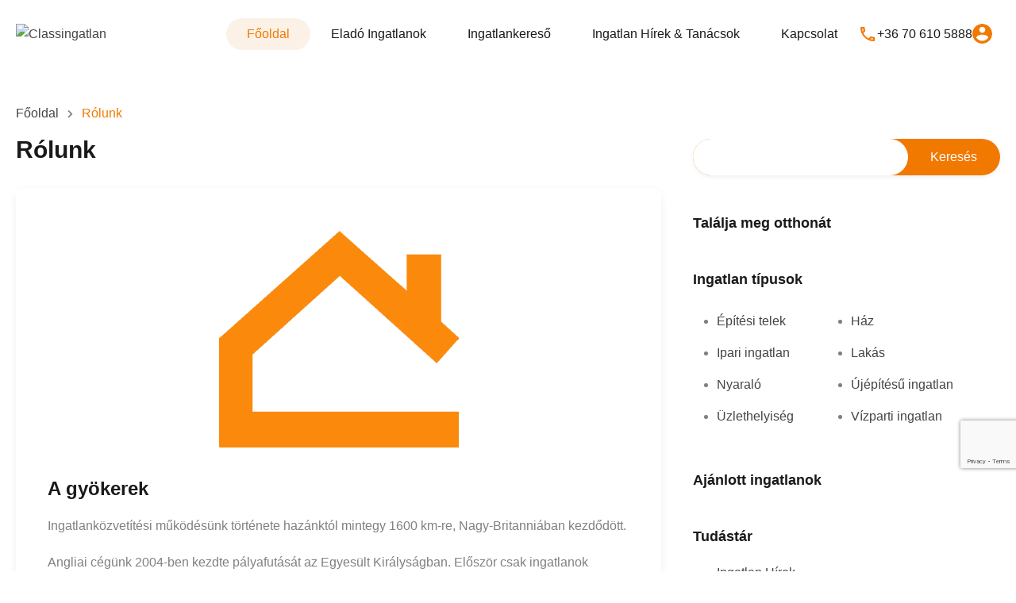

--- FILE ---
content_type: text/html; charset=UTF-8
request_url: https://classingatlan.hu/rolunk/
body_size: 39040
content:
<!doctype html>
<html lang="hu">
<head>
    <meta charset="UTF-8">
    <meta name="viewport" content="width=device-width, initial-scale=1.0, maximum-scale=1.0, user-scalable=no">
    <link rel="profile" href="https://gmpg.org/xfn/11">
    <meta name="format-detection" content="telephone=no">
	<meta name='robots' content='index, follow, max-image-preview:large, max-snippet:-1, max-video-preview:-1' />

	<!-- This site is optimized with the Yoast SEO plugin v26.6 - https://yoast.com/wordpress/plugins/seo/ -->
	<title>Rólunk - A Classingatlan eredete, múltja, és jelene</title>
	<meta name="description" content="Rólunk - Külföldi tapasztalatunknak köszönhetően magas fokon végezzük munkánkat, a magyar ingatlanpiaci közvetítői díjak alsó küszöb értékén." />
	<link rel="canonical" href="https://classingatlan.hu/rolunk/" />
	<meta property="og:locale" content="hu_HU" />
	<meta property="og:type" content="article" />
	<meta property="og:title" content="Rólunk - A Classingatlan eredete, múltja, és jelene" />
	<meta property="og:description" content="Ez az eladó kétgenerációs családi ház két lakásból áll. A nagyobbik ház 3 szobás, szuterénes 132 m2-es alapterületű, a kisebbik különálló házikó 29 m2-es." />
	<meta property="og:url" content="https://classingatlan.hu/rolunk/" />
	<meta property="og:site_name" content="Classingatlan" />
	<meta property="article:publisher" content="https://facebook.com/classingatlanok" />
	<meta property="article:modified_time" content="2023-02-09T16:10:10+00:00" />
	<meta property="og:image" content="https://classingatlan.hu/wp-content/uploads/2020/02/site-logo-303.png" />
	<meta name="twitter:card" content="summary_large_image" />
	<meta name="twitter:label1" content="Becsült olvasási idő" />
	<meta name="twitter:data1" content="3 perc" />
	<script type="application/ld+json" class="yoast-schema-graph">{"@context":"https://schema.org","@graph":[{"@type":"WebPage","@id":"https://classingatlan.hu/rolunk/","url":"https://classingatlan.hu/rolunk/","name":"Rólunk - A Classingatlan eredete, múltja, és jelene","isPartOf":{"@id":"https://test.classingatlan.hu/#website"},"primaryImageOfPage":{"@id":"https://classingatlan.hu/rolunk/#primaryimage"},"image":{"@id":"https://classingatlan.hu/rolunk/#primaryimage"},"thumbnailUrl":"https://classingatlan.hu/wp-content/uploads/2020/02/site-logo-303.png","datePublished":"2018-01-24T11:35:29+00:00","dateModified":"2023-02-09T16:10:10+00:00","description":"Rólunk - Külföldi tapasztalatunknak köszönhetően magas fokon végezzük munkánkat, a magyar ingatlanpiaci közvetítői díjak alsó küszöb értékén.","breadcrumb":{"@id":"https://classingatlan.hu/rolunk/#breadcrumb"},"inLanguage":"hu","potentialAction":[{"@type":"ReadAction","target":["https://classingatlan.hu/rolunk/"]}]},{"@type":"ImageObject","inLanguage":"hu","@id":"https://classingatlan.hu/rolunk/#primaryimage","url":"https://classingatlan.hu/wp-content/uploads/2020/02/site-logo-303.png","contentUrl":"https://classingatlan.hu/wp-content/uploads/2020/02/site-logo-303.png","width":303,"height":303,"caption":"Classingatlan logo"},{"@type":"BreadcrumbList","@id":"https://classingatlan.hu/rolunk/#breadcrumb","itemListElement":[{"@type":"ListItem","position":1,"name":"Home","item":"https://classingatlan.hu/"},{"@type":"ListItem","position":2,"name":"Rólunk"}]},{"@type":"WebSite","@id":"https://test.classingatlan.hu/#website","url":"https://test.classingatlan.hu/","name":"Classingatlan - Eladó ingatlanok - Ház, Lakás, Vízparti ingatlan","description":"Ne keressen, Találjon!","publisher":{"@id":"https://test.classingatlan.hu/#organization"},"alternateName":"Classingatlan","potentialAction":[{"@type":"SearchAction","target":{"@type":"EntryPoint","urlTemplate":"https://test.classingatlan.hu/?s={search_term_string}"},"query-input":{"@type":"PropertyValueSpecification","valueRequired":true,"valueName":"search_term_string"}}],"inLanguage":"hu"},{"@type":"Organization","@id":"https://test.classingatlan.hu/#organization","name":"Classingatlan ingatlaniroda","alternateName":"Classingatlan","url":"https://test.classingatlan.hu/","logo":{"@type":"ImageObject","inLanguage":"hu","@id":"https://test.classingatlan.hu/#/schema/logo/image/","url":"https://classingatlan.hu/wp-content/uploads/2020/02/site-logo-606.png","contentUrl":"https://classingatlan.hu/wp-content/uploads/2020/02/site-logo-606.png","width":606,"height":606,"caption":"Classingatlan ingatlaniroda"},"image":{"@id":"https://test.classingatlan.hu/#/schema/logo/image/"},"sameAs":["https://facebook.com/classingatlanok"]}]}</script>
	<!-- / Yoast SEO plugin. -->


<link rel='dns-prefetch' href='//unpkg.com' />
<link rel='dns-prefetch' href='//fonts.googleapis.com' />
<link rel="alternate" type="application/rss+xml" title="Classingatlan &raquo; hírcsatorna" href="https://classingatlan.hu/feed/" />
<link rel="alternate" type="application/rss+xml" title="Classingatlan &raquo; hozzászólás hírcsatorna" href="https://classingatlan.hu/comments/feed/" />
<link rel="alternate" type="application/rss+xml" title="Classingatlan &raquo; Rólunk hozzászólás hírcsatorna" href="https://classingatlan.hu/rolunk/feed/" />
<link rel="alternate" title="oEmbed (JSON)" type="application/json+oembed" href="https://classingatlan.hu/wp-json/oembed/1.0/embed?url=https%3A%2F%2Fclassingatlan.hu%2Frolunk%2F" />
<link rel="alternate" title="oEmbed (XML)" type="text/xml+oembed" href="https://classingatlan.hu/wp-json/oembed/1.0/embed?url=https%3A%2F%2Fclassingatlan.hu%2Frolunk%2F&#038;format=xml" />
		<style>
			.lazyload,
			.lazyloading {
				max-width: 100%;
			}
		</style>
		<style id='wp-img-auto-sizes-contain-inline-css' type='text/css'>
img:is([sizes=auto i],[sizes^="auto," i]){contain-intrinsic-size:3000px 1500px}
/*# sourceURL=wp-img-auto-sizes-contain-inline-css */
</style>

<link rel='stylesheet' id='flatpickr-css' href='https://classingatlan.hu/wp-content/plugins/elementor/assets/lib/flatpickr/flatpickr.min.css?ver=4.6.13' type='text/css' media='all' />
<style id='wp-emoji-styles-inline-css' type='text/css'>

	img.wp-smiley, img.emoji {
		display: inline !important;
		border: none !important;
		box-shadow: none !important;
		height: 1em !important;
		width: 1em !important;
		margin: 0 0.07em !important;
		vertical-align: -0.1em !important;
		background: none !important;
		padding: 0 !important;
	}
/*# sourceURL=wp-emoji-styles-inline-css */
</style>
<style id='classic-theme-styles-inline-css' type='text/css'>
/*! This file is auto-generated */
.wp-block-button__link{color:#fff;background-color:#32373c;border-radius:9999px;box-shadow:none;text-decoration:none;padding:calc(.667em + 2px) calc(1.333em + 2px);font-size:1.125em}.wp-block-file__button{background:#32373c;color:#fff;text-decoration:none}
/*# sourceURL=/wp-includes/css/classic-themes.min.css */
</style>
<style id='global-styles-inline-css' type='text/css'>
:root{--wp--preset--aspect-ratio--square: 1;--wp--preset--aspect-ratio--4-3: 4/3;--wp--preset--aspect-ratio--3-4: 3/4;--wp--preset--aspect-ratio--3-2: 3/2;--wp--preset--aspect-ratio--2-3: 2/3;--wp--preset--aspect-ratio--16-9: 16/9;--wp--preset--aspect-ratio--9-16: 9/16;--wp--preset--color--black: #394041;--wp--preset--color--cyan-bluish-gray: #abb8c3;--wp--preset--color--white: #fff;--wp--preset--color--pale-pink: #f78da7;--wp--preset--color--vivid-red: #cf2e2e;--wp--preset--color--luminous-vivid-orange: #ff6900;--wp--preset--color--luminous-vivid-amber: #fcb900;--wp--preset--color--light-green-cyan: #7bdcb5;--wp--preset--color--vivid-green-cyan: #00d084;--wp--preset--color--pale-cyan-blue: #8ed1fc;--wp--preset--color--vivid-cyan-blue: #0693e3;--wp--preset--color--vivid-purple: #9b51e0;--wp--preset--color--primary: #1db2ff;--wp--preset--color--primary-light: #e7f6fd;--wp--preset--color--primary-dark: #dbf0fa;--wp--preset--color--secondary: #f58220;--wp--preset--gradient--vivid-cyan-blue-to-vivid-purple: linear-gradient(135deg,rgb(6,147,227) 0%,rgb(155,81,224) 100%);--wp--preset--gradient--light-green-cyan-to-vivid-green-cyan: linear-gradient(135deg,rgb(122,220,180) 0%,rgb(0,208,130) 100%);--wp--preset--gradient--luminous-vivid-amber-to-luminous-vivid-orange: linear-gradient(135deg,rgb(252,185,0) 0%,rgb(255,105,0) 100%);--wp--preset--gradient--luminous-vivid-orange-to-vivid-red: linear-gradient(135deg,rgb(255,105,0) 0%,rgb(207,46,46) 100%);--wp--preset--gradient--very-light-gray-to-cyan-bluish-gray: linear-gradient(135deg,rgb(238,238,238) 0%,rgb(169,184,195) 100%);--wp--preset--gradient--cool-to-warm-spectrum: linear-gradient(135deg,rgb(74,234,220) 0%,rgb(151,120,209) 20%,rgb(207,42,186) 40%,rgb(238,44,130) 60%,rgb(251,105,98) 80%,rgb(254,248,76) 100%);--wp--preset--gradient--blush-light-purple: linear-gradient(135deg,rgb(255,206,236) 0%,rgb(152,150,240) 100%);--wp--preset--gradient--blush-bordeaux: linear-gradient(135deg,rgb(254,205,165) 0%,rgb(254,45,45) 50%,rgb(107,0,62) 100%);--wp--preset--gradient--luminous-dusk: linear-gradient(135deg,rgb(255,203,112) 0%,rgb(199,81,192) 50%,rgb(65,88,208) 100%);--wp--preset--gradient--pale-ocean: linear-gradient(135deg,rgb(255,245,203) 0%,rgb(182,227,212) 50%,rgb(51,167,181) 100%);--wp--preset--gradient--electric-grass: linear-gradient(135deg,rgb(202,248,128) 0%,rgb(113,206,126) 100%);--wp--preset--gradient--midnight: linear-gradient(135deg,rgb(2,3,129) 0%,rgb(40,116,252) 100%);--wp--preset--font-size--small: 14px;--wp--preset--font-size--medium: 20px;--wp--preset--font-size--large: 28px;--wp--preset--font-size--x-large: 42px;--wp--preset--font-size--normal: 16px;--wp--preset--font-size--huge: 36px;--wp--preset--spacing--20: 0.44rem;--wp--preset--spacing--30: 0.67rem;--wp--preset--spacing--40: 1rem;--wp--preset--spacing--50: 1.5rem;--wp--preset--spacing--60: 2.25rem;--wp--preset--spacing--70: 3.38rem;--wp--preset--spacing--80: 5.06rem;--wp--preset--shadow--natural: 6px 6px 9px rgba(0, 0, 0, 0.2);--wp--preset--shadow--deep: 12px 12px 50px rgba(0, 0, 0, 0.4);--wp--preset--shadow--sharp: 6px 6px 0px rgba(0, 0, 0, 0.2);--wp--preset--shadow--outlined: 6px 6px 0px -3px rgb(255, 255, 255), 6px 6px rgb(0, 0, 0);--wp--preset--shadow--crisp: 6px 6px 0px rgb(0, 0, 0);}:where(.is-layout-flex){gap: 0.5em;}:where(.is-layout-grid){gap: 0.5em;}body .is-layout-flex{display: flex;}.is-layout-flex{flex-wrap: wrap;align-items: center;}.is-layout-flex > :is(*, div){margin: 0;}body .is-layout-grid{display: grid;}.is-layout-grid > :is(*, div){margin: 0;}:where(.wp-block-columns.is-layout-flex){gap: 2em;}:where(.wp-block-columns.is-layout-grid){gap: 2em;}:where(.wp-block-post-template.is-layout-flex){gap: 1.25em;}:where(.wp-block-post-template.is-layout-grid){gap: 1.25em;}.has-black-color{color: var(--wp--preset--color--black) !important;}.has-cyan-bluish-gray-color{color: var(--wp--preset--color--cyan-bluish-gray) !important;}.has-white-color{color: var(--wp--preset--color--white) !important;}.has-pale-pink-color{color: var(--wp--preset--color--pale-pink) !important;}.has-vivid-red-color{color: var(--wp--preset--color--vivid-red) !important;}.has-luminous-vivid-orange-color{color: var(--wp--preset--color--luminous-vivid-orange) !important;}.has-luminous-vivid-amber-color{color: var(--wp--preset--color--luminous-vivid-amber) !important;}.has-light-green-cyan-color{color: var(--wp--preset--color--light-green-cyan) !important;}.has-vivid-green-cyan-color{color: var(--wp--preset--color--vivid-green-cyan) !important;}.has-pale-cyan-blue-color{color: var(--wp--preset--color--pale-cyan-blue) !important;}.has-vivid-cyan-blue-color{color: var(--wp--preset--color--vivid-cyan-blue) !important;}.has-vivid-purple-color{color: var(--wp--preset--color--vivid-purple) !important;}.has-black-background-color{background-color: var(--wp--preset--color--black) !important;}.has-cyan-bluish-gray-background-color{background-color: var(--wp--preset--color--cyan-bluish-gray) !important;}.has-white-background-color{background-color: var(--wp--preset--color--white) !important;}.has-pale-pink-background-color{background-color: var(--wp--preset--color--pale-pink) !important;}.has-vivid-red-background-color{background-color: var(--wp--preset--color--vivid-red) !important;}.has-luminous-vivid-orange-background-color{background-color: var(--wp--preset--color--luminous-vivid-orange) !important;}.has-luminous-vivid-amber-background-color{background-color: var(--wp--preset--color--luminous-vivid-amber) !important;}.has-light-green-cyan-background-color{background-color: var(--wp--preset--color--light-green-cyan) !important;}.has-vivid-green-cyan-background-color{background-color: var(--wp--preset--color--vivid-green-cyan) !important;}.has-pale-cyan-blue-background-color{background-color: var(--wp--preset--color--pale-cyan-blue) !important;}.has-vivid-cyan-blue-background-color{background-color: var(--wp--preset--color--vivid-cyan-blue) !important;}.has-vivid-purple-background-color{background-color: var(--wp--preset--color--vivid-purple) !important;}.has-black-border-color{border-color: var(--wp--preset--color--black) !important;}.has-cyan-bluish-gray-border-color{border-color: var(--wp--preset--color--cyan-bluish-gray) !important;}.has-white-border-color{border-color: var(--wp--preset--color--white) !important;}.has-pale-pink-border-color{border-color: var(--wp--preset--color--pale-pink) !important;}.has-vivid-red-border-color{border-color: var(--wp--preset--color--vivid-red) !important;}.has-luminous-vivid-orange-border-color{border-color: var(--wp--preset--color--luminous-vivid-orange) !important;}.has-luminous-vivid-amber-border-color{border-color: var(--wp--preset--color--luminous-vivid-amber) !important;}.has-light-green-cyan-border-color{border-color: var(--wp--preset--color--light-green-cyan) !important;}.has-vivid-green-cyan-border-color{border-color: var(--wp--preset--color--vivid-green-cyan) !important;}.has-pale-cyan-blue-border-color{border-color: var(--wp--preset--color--pale-cyan-blue) !important;}.has-vivid-cyan-blue-border-color{border-color: var(--wp--preset--color--vivid-cyan-blue) !important;}.has-vivid-purple-border-color{border-color: var(--wp--preset--color--vivid-purple) !important;}.has-vivid-cyan-blue-to-vivid-purple-gradient-background{background: var(--wp--preset--gradient--vivid-cyan-blue-to-vivid-purple) !important;}.has-light-green-cyan-to-vivid-green-cyan-gradient-background{background: var(--wp--preset--gradient--light-green-cyan-to-vivid-green-cyan) !important;}.has-luminous-vivid-amber-to-luminous-vivid-orange-gradient-background{background: var(--wp--preset--gradient--luminous-vivid-amber-to-luminous-vivid-orange) !important;}.has-luminous-vivid-orange-to-vivid-red-gradient-background{background: var(--wp--preset--gradient--luminous-vivid-orange-to-vivid-red) !important;}.has-very-light-gray-to-cyan-bluish-gray-gradient-background{background: var(--wp--preset--gradient--very-light-gray-to-cyan-bluish-gray) !important;}.has-cool-to-warm-spectrum-gradient-background{background: var(--wp--preset--gradient--cool-to-warm-spectrum) !important;}.has-blush-light-purple-gradient-background{background: var(--wp--preset--gradient--blush-light-purple) !important;}.has-blush-bordeaux-gradient-background{background: var(--wp--preset--gradient--blush-bordeaux) !important;}.has-luminous-dusk-gradient-background{background: var(--wp--preset--gradient--luminous-dusk) !important;}.has-pale-ocean-gradient-background{background: var(--wp--preset--gradient--pale-ocean) !important;}.has-electric-grass-gradient-background{background: var(--wp--preset--gradient--electric-grass) !important;}.has-midnight-gradient-background{background: var(--wp--preset--gradient--midnight) !important;}.has-small-font-size{font-size: var(--wp--preset--font-size--small) !important;}.has-medium-font-size{font-size: var(--wp--preset--font-size--medium) !important;}.has-large-font-size{font-size: var(--wp--preset--font-size--large) !important;}.has-x-large-font-size{font-size: var(--wp--preset--font-size--x-large) !important;}
:where(.wp-block-post-template.is-layout-flex){gap: 1.25em;}:where(.wp-block-post-template.is-layout-grid){gap: 1.25em;}
:where(.wp-block-term-template.is-layout-flex){gap: 1.25em;}:where(.wp-block-term-template.is-layout-grid){gap: 1.25em;}
:where(.wp-block-columns.is-layout-flex){gap: 2em;}:where(.wp-block-columns.is-layout-grid){gap: 2em;}
:root :where(.wp-block-pullquote){font-size: 1.5em;line-height: 1.6;}
/*# sourceURL=global-styles-inline-css */
</style>
<link rel='stylesheet' id='contact-form-7-css' href='https://classingatlan.hu/wp-content/plugins/contact-form-7/includes/css/styles.css?ver=6.1.4' type='text/css' media='all' />
<link rel='stylesheet' id='mortgage-calculator-css' href='https://classingatlan.hu/wp-content/plugins/mortgage-calculator/css/main.css?ver=screen' type='text/css' media='all' />
<link rel='stylesheet' id='tag-groups-css-frontend-structure-css' href='https://classingatlan.hu/wp-content/plugins/tag-groups/assets/css/jquery-ui.structure.min.css?ver=2.1.1' type='text/css' media='all' />
<link rel='stylesheet' id='tag-groups-css-frontend-theme-css' href='https://classingatlan.hu/wp-content/plugins/tag-groups/assets/css/ui-gray/jquery-ui.theme.min.css?ver=2.1.1' type='text/css' media='all' />
<link rel='stylesheet' id='tag-groups-css-frontend-css' href='https://classingatlan.hu/wp-content/plugins/tag-groups/assets/css/frontend.min.css?ver=2.1.1' type='text/css' media='all' />
<link rel='stylesheet' id='main-css-css' href='https://classingatlan.hu/wp-content/themes/realhomes/assets/ultra/styles/css/main.min.css?ver=4.4.2' type='text/css' media='all' />
<style id='main-css-inline-css' type='text/css'>
.site-footer-bg{ opacity:0.3}@media (min-width: 1024px) {.site-footer-bg{opacity: 0.3;}}
/*# sourceURL=main-css-inline-css */
</style>
<link rel='stylesheet' id='inspiry-google-fonts-css' href='//fonts.googleapis.com/css?family=%3AArray%7CDM+Sans%3A400%2C400i%2C500%2C500i%2C700%2C700i&#038;subset=latin%2Clatin-ext&#038;display=fallback&#038;ver=4.4.2' type='text/css' media='all' />
<link rel='stylesheet' id='font-awesome-5-all-css' href='https://classingatlan.hu/wp-content/themes/realhomes/common/font-awesome/css/all.min.css?ver=5.13.1' type='text/css' media='all' />
<link rel='stylesheet' id='vendors-css-css' href='https://classingatlan.hu/wp-content/themes/realhomes/common/optimize/vendors.css?ver=4.4.2' type='text/css' media='all' />
<link rel='stylesheet' id='leaflet-css' href='https://unpkg.com/leaflet@1.3.4/dist/leaflet.css?ver=1.3.4' type='text/css' media='all' />
<link rel='stylesheet' id='inspiry-frontend-style-css' href='https://classingatlan.hu/wp-content/themes/realhomes/common/css/frontend-styles.min.css?ver=4.4.2' type='text/css' media='all' />
<link rel='stylesheet' id='elementor-icons-css' href='https://classingatlan.hu/wp-content/plugins/elementor/assets/lib/eicons/css/elementor-icons.min.css?ver=5.45.0' type='text/css' media='all' />
<link rel='stylesheet' id='elementor-frontend-css' href='https://classingatlan.hu/wp-content/plugins/elementor/assets/css/frontend.min.css?ver=3.34.0' type='text/css' media='all' />
<link rel='stylesheet' id='elementor-post-22371-css' href='https://classingatlan.hu/wp-content/uploads/elementor/css/post-22371.css?ver=1766841217' type='text/css' media='all' />
<link rel='stylesheet' id='ere-elementor-frontend-css' href='https://classingatlan.hu/wp-content/plugins/realhomes-elementor-addon/elementor/css/frontend.css?ver=2.4.2' type='text/css' media='all' />
<link rel='stylesheet' id='inspiry-elementor-style-css' href='https://classingatlan.hu/wp-content/themes/realhomes/common/css/elementor-styles.min.css?ver=4.4.2' type='text/css' media='all' />
<link rel='stylesheet' id='font-awesome-4-shim-css' href='https://classingatlan.hu/wp-content/plugins/elementor/assets/lib/font-awesome/css/v4-shims.min.css?ver=3.34.0' type='text/css' media='all' />
<link rel='stylesheet' id='widget-image-css' href='https://classingatlan.hu/wp-content/plugins/elementor/assets/css/widget-image.min.css?ver=3.34.0' type='text/css' media='all' />
<link rel='stylesheet' id='elementor-post-7037-css' href='https://classingatlan.hu/wp-content/uploads/elementor/css/post-7037.css?ver=1766875867' type='text/css' media='all' />
<link rel='stylesheet' id='moove_gdpr_frontend-css' href='https://classingatlan.hu/wp-content/plugins/gdpr-cookie-compliance/dist/styles/gdpr-main.css?ver=5.0.9' type='text/css' media='all' />
<style id='moove_gdpr_frontend-inline-css' type='text/css'>
#moove_gdpr_cookie_modal,#moove_gdpr_cookie_info_bar,.gdpr_cookie_settings_shortcode_content{font-family:&#039;Nunito&#039;,sans-serif}#moove_gdpr_save_popup_settings_button{background-color:#373737;color:#fff}#moove_gdpr_save_popup_settings_button:hover{background-color:#000}#moove_gdpr_cookie_info_bar .moove-gdpr-info-bar-container .moove-gdpr-info-bar-content a.mgbutton,#moove_gdpr_cookie_info_bar .moove-gdpr-info-bar-container .moove-gdpr-info-bar-content button.mgbutton{background-color:#f47f0d}#moove_gdpr_cookie_modal .moove-gdpr-modal-content .moove-gdpr-modal-footer-content .moove-gdpr-button-holder a.mgbutton,#moove_gdpr_cookie_modal .moove-gdpr-modal-content .moove-gdpr-modal-footer-content .moove-gdpr-button-holder button.mgbutton,.gdpr_cookie_settings_shortcode_content .gdpr-shr-button.button-green{background-color:#f47f0d;border-color:#f47f0d}#moove_gdpr_cookie_modal .moove-gdpr-modal-content .moove-gdpr-modal-footer-content .moove-gdpr-button-holder a.mgbutton:hover,#moove_gdpr_cookie_modal .moove-gdpr-modal-content .moove-gdpr-modal-footer-content .moove-gdpr-button-holder button.mgbutton:hover,.gdpr_cookie_settings_shortcode_content .gdpr-shr-button.button-green:hover{background-color:#fff;color:#f47f0d}#moove_gdpr_cookie_modal .moove-gdpr-modal-content .moove-gdpr-modal-close i,#moove_gdpr_cookie_modal .moove-gdpr-modal-content .moove-gdpr-modal-close span.gdpr-icon{background-color:#f47f0d;border:1px solid #f47f0d}#moove_gdpr_cookie_info_bar span.moove-gdpr-infobar-allow-all.focus-g,#moove_gdpr_cookie_info_bar span.moove-gdpr-infobar-allow-all:focus,#moove_gdpr_cookie_info_bar button.moove-gdpr-infobar-allow-all.focus-g,#moove_gdpr_cookie_info_bar button.moove-gdpr-infobar-allow-all:focus,#moove_gdpr_cookie_info_bar span.moove-gdpr-infobar-reject-btn.focus-g,#moove_gdpr_cookie_info_bar span.moove-gdpr-infobar-reject-btn:focus,#moove_gdpr_cookie_info_bar button.moove-gdpr-infobar-reject-btn.focus-g,#moove_gdpr_cookie_info_bar button.moove-gdpr-infobar-reject-btn:focus,#moove_gdpr_cookie_info_bar span.change-settings-button.focus-g,#moove_gdpr_cookie_info_bar span.change-settings-button:focus,#moove_gdpr_cookie_info_bar button.change-settings-button.focus-g,#moove_gdpr_cookie_info_bar button.change-settings-button:focus{-webkit-box-shadow:0 0 1px 3px #f47f0d;-moz-box-shadow:0 0 1px 3px #f47f0d;box-shadow:0 0 1px 3px #f47f0d}#moove_gdpr_cookie_modal .moove-gdpr-modal-content .moove-gdpr-modal-close i:hover,#moove_gdpr_cookie_modal .moove-gdpr-modal-content .moove-gdpr-modal-close span.gdpr-icon:hover,#moove_gdpr_cookie_info_bar span[data-href]>u.change-settings-button{color:#f47f0d}#moove_gdpr_cookie_modal .moove-gdpr-modal-content .moove-gdpr-modal-left-content #moove-gdpr-menu li.menu-item-selected a span.gdpr-icon,#moove_gdpr_cookie_modal .moove-gdpr-modal-content .moove-gdpr-modal-left-content #moove-gdpr-menu li.menu-item-selected button span.gdpr-icon{color:inherit}#moove_gdpr_cookie_modal .moove-gdpr-modal-content .moove-gdpr-modal-left-content #moove-gdpr-menu li a span.gdpr-icon,#moove_gdpr_cookie_modal .moove-gdpr-modal-content .moove-gdpr-modal-left-content #moove-gdpr-menu li button span.gdpr-icon{color:inherit}#moove_gdpr_cookie_modal .gdpr-acc-link{line-height:0;font-size:0;color:transparent;position:absolute}#moove_gdpr_cookie_modal .moove-gdpr-modal-content .moove-gdpr-modal-close:hover i,#moove_gdpr_cookie_modal .moove-gdpr-modal-content .moove-gdpr-modal-left-content #moove-gdpr-menu li a,#moove_gdpr_cookie_modal .moove-gdpr-modal-content .moove-gdpr-modal-left-content #moove-gdpr-menu li button,#moove_gdpr_cookie_modal .moove-gdpr-modal-content .moove-gdpr-modal-left-content #moove-gdpr-menu li button i,#moove_gdpr_cookie_modal .moove-gdpr-modal-content .moove-gdpr-modal-left-content #moove-gdpr-menu li a i,#moove_gdpr_cookie_modal .moove-gdpr-modal-content .moove-gdpr-tab-main .moove-gdpr-tab-main-content a:hover,#moove_gdpr_cookie_info_bar.moove-gdpr-dark-scheme .moove-gdpr-info-bar-container .moove-gdpr-info-bar-content a.mgbutton:hover,#moove_gdpr_cookie_info_bar.moove-gdpr-dark-scheme .moove-gdpr-info-bar-container .moove-gdpr-info-bar-content button.mgbutton:hover,#moove_gdpr_cookie_info_bar.moove-gdpr-dark-scheme .moove-gdpr-info-bar-container .moove-gdpr-info-bar-content a:hover,#moove_gdpr_cookie_info_bar.moove-gdpr-dark-scheme .moove-gdpr-info-bar-container .moove-gdpr-info-bar-content button:hover,#moove_gdpr_cookie_info_bar.moove-gdpr-dark-scheme .moove-gdpr-info-bar-container .moove-gdpr-info-bar-content span.change-settings-button:hover,#moove_gdpr_cookie_info_bar.moove-gdpr-dark-scheme .moove-gdpr-info-bar-container .moove-gdpr-info-bar-content button.change-settings-button:hover,#moove_gdpr_cookie_info_bar.moove-gdpr-dark-scheme .moove-gdpr-info-bar-container .moove-gdpr-info-bar-content u.change-settings-button:hover,#moove_gdpr_cookie_info_bar span[data-href]>u.change-settings-button,#moove_gdpr_cookie_info_bar.moove-gdpr-dark-scheme .moove-gdpr-info-bar-container .moove-gdpr-info-bar-content a.mgbutton.focus-g,#moove_gdpr_cookie_info_bar.moove-gdpr-dark-scheme .moove-gdpr-info-bar-container .moove-gdpr-info-bar-content button.mgbutton.focus-g,#moove_gdpr_cookie_info_bar.moove-gdpr-dark-scheme .moove-gdpr-info-bar-container .moove-gdpr-info-bar-content a.focus-g,#moove_gdpr_cookie_info_bar.moove-gdpr-dark-scheme .moove-gdpr-info-bar-container .moove-gdpr-info-bar-content button.focus-g,#moove_gdpr_cookie_info_bar.moove-gdpr-dark-scheme .moove-gdpr-info-bar-container .moove-gdpr-info-bar-content a.mgbutton:focus,#moove_gdpr_cookie_info_bar.moove-gdpr-dark-scheme .moove-gdpr-info-bar-container .moove-gdpr-info-bar-content button.mgbutton:focus,#moove_gdpr_cookie_info_bar.moove-gdpr-dark-scheme .moove-gdpr-info-bar-container .moove-gdpr-info-bar-content a:focus,#moove_gdpr_cookie_info_bar.moove-gdpr-dark-scheme .moove-gdpr-info-bar-container .moove-gdpr-info-bar-content button:focus,#moove_gdpr_cookie_info_bar.moove-gdpr-dark-scheme .moove-gdpr-info-bar-container .moove-gdpr-info-bar-content span.change-settings-button.focus-g,span.change-settings-button:focus,button.change-settings-button.focus-g,button.change-settings-button:focus,#moove_gdpr_cookie_info_bar.moove-gdpr-dark-scheme .moove-gdpr-info-bar-container .moove-gdpr-info-bar-content u.change-settings-button.focus-g,#moove_gdpr_cookie_info_bar.moove-gdpr-dark-scheme .moove-gdpr-info-bar-container .moove-gdpr-info-bar-content u.change-settings-button:focus{color:#f47f0d}#moove_gdpr_cookie_modal .moove-gdpr-branding.focus-g span,#moove_gdpr_cookie_modal .moove-gdpr-modal-content .moove-gdpr-tab-main a.focus-g,#moove_gdpr_cookie_modal .moove-gdpr-modal-content .moove-gdpr-tab-main .gdpr-cd-details-toggle.focus-g{color:#f47f0d}#moove_gdpr_cookie_modal.gdpr_lightbox-hide{display:none}
/*# sourceURL=moove_gdpr_frontend-inline-css */
</style>
<link rel='stylesheet' id='parent-default-css' href='https://classingatlan.hu/wp-content/themes/realhomes/style.css?ver=f1a4fe8ecadaf836b7eb6b516bcf9a4a' type='text/css' media='all' />
<link rel='stylesheet' id='parent-custom-css' href='https://classingatlan.hu/wp-content/themes/realhomes/assets/ultra/styles/css/custom.css?ver=4.4.2' type='text/css' media='all' />
<style id='parent-custom-inline-css' type='text/css'>
#scroll-top.show { bottom : 40px; }
:root{--rh-global-color-primary: #F27900;--rh-global-color-primary-rgb: 242,121,0;--rh-global-color-primary-light: #fcf1e6;--rh-global-color-primary-dark: #faebdc;--rh-global-color-secondary: #C46200;--rh-global-color-secondary-rgb: 196,98,0;--rh-global-color-secondary-light: #e0d6cc;--rh-global-color-secondary-dark: #c05d09;--rh-global-color-text: #808080;--rh-global-color-headings: #1a1a1a;--rh-global-color-headings-hover: #F27900;--rh-global-color-link: #444444;--rh-global-color-link-hover: #F27900;--rh-mc-cost-tax-color: #b05800;--rh-mc-cost-hoa-color: #F27900;--rh-mc-graph-item-opacity: 0.4;--rh-ultra-tooltip-border-radius: 20px;}
body{
font-family: '', ;
}
h1, h2, h3, h4, h5, h6{
font-family: '', ;
}
/*# sourceURL=parent-custom-inline-css */
</style>
<link rel='stylesheet' id='child-default-css' href='https://classingatlan.hu/wp-content/themes/realhomes-child/style.css?ver=1.0' type='text/css' media='all' />
<link rel='stylesheet' id='child-custom-css' href='https://classingatlan.hu/wp-content/themes/realhomes-child/css/child-custom.css?ver=1.4' type='text/css' media='all' />
<link rel='stylesheet' id='elementor-gf-local-roboto-css' href='https://classingatlan.hu/wp-content/uploads/elementor/google-fonts/css/roboto.css?ver=1742341487' type='text/css' media='all' />
<link rel='stylesheet' id='elementor-gf-local-robotoslab-css' href='https://classingatlan.hu/wp-content/uploads/elementor/google-fonts/css/robotoslab.css?ver=1742341515' type='text/css' media='all' />
        <script>
			// Declare some common JS variables.
            var ajaxurl = "https://classingatlan.hu/wp-admin/admin-ajax.php";
        </script>
		<script type="text/javascript" src="https://classingatlan.hu/wp-includes/js/jquery/jquery.min.js?ver=3.7.1" id="jquery-core-js"></script>
<script type="text/javascript" src="https://classingatlan.hu/wp-includes/js/jquery/jquery-migrate.min.js?ver=3.4.1" id="jquery-migrate-js"></script>
<script type="text/javascript" src="https://classingatlan.hu/wp-content/plugins/tag-groups/assets/js/frontend.min.js?ver=2.1.1" id="tag-groups-js-frontend-js"></script>
<script type="text/javascript" src="https://classingatlan.hu/wp-content/plugins/elementor/assets/lib/font-awesome/js/v4-shims.min.js?ver=3.34.0" id="font-awesome-4-shim-js"></script>
<link rel="https://api.w.org/" href="https://classingatlan.hu/wp-json/" /><link rel="alternate" title="JSON" type="application/json" href="https://classingatlan.hu/wp-json/wp/v2/pages/7037" />		<script>
			document.documentElement.className = document.documentElement.className.replace('no-js', 'js');
		</script>
				<style>
			.no-js img.lazyload {
				display: none;
			}

			figure.wp-block-image img.lazyloading {
				min-width: 150px;
			}

			.lazyload,
			.lazyloading {
				--smush-placeholder-width: 100px;
				--smush-placeholder-aspect-ratio: 1/1;
				width: var(--smush-image-width, var(--smush-placeholder-width)) !important;
				aspect-ratio: var(--smush-image-aspect-ratio, var(--smush-placeholder-aspect-ratio)) !important;
			}

						.lazyload, .lazyloading {
				opacity: 0;
			}

			.lazyloaded {
				opacity: 1;
				transition: opacity 400ms;
				transition-delay: 0ms;
			}

					</style>
		<link rel="pingback" href="https://classingatlan.hu/xmlrpc.php"><meta name="generator" content="Elementor 3.34.0; features: additional_custom_breakpoints; settings: css_print_method-external, google_font-enabled, font_display-auto">
			<style>
				.e-con.e-parent:nth-of-type(n+4):not(.e-lazyloaded):not(.e-no-lazyload),
				.e-con.e-parent:nth-of-type(n+4):not(.e-lazyloaded):not(.e-no-lazyload) * {
					background-image: none !important;
				}
				@media screen and (max-height: 1024px) {
					.e-con.e-parent:nth-of-type(n+3):not(.e-lazyloaded):not(.e-no-lazyload),
					.e-con.e-parent:nth-of-type(n+3):not(.e-lazyloaded):not(.e-no-lazyload) * {
						background-image: none !important;
					}
				}
				@media screen and (max-height: 640px) {
					.e-con.e-parent:nth-of-type(n+2):not(.e-lazyloaded):not(.e-no-lazyload),
					.e-con.e-parent:nth-of-type(n+2):not(.e-lazyloaded):not(.e-no-lazyload) * {
						background-image: none !important;
					}
				}
			</style>
			<link rel="icon" href="https://classingatlan.hu/wp-content/uploads/2018/04/cropped-site-logo-512-32x32.png" sizes="32x32" />
<link rel="icon" href="https://classingatlan.hu/wp-content/uploads/2018/04/cropped-site-logo-512-192x192.png" sizes="192x192" />
<link rel="apple-touch-icon" href="https://classingatlan.hu/wp-content/uploads/2018/04/cropped-site-logo-512-180x180.png" />
<meta name="msapplication-TileImage" content="https://classingatlan.hu/wp-content/uploads/2018/04/cropped-site-logo-512-270x270.png" />
		<style type="text/css" id="wp-custom-css">
			.rh-sticky-header.sticked {
  z-index: 9999999 !important;
}		</style>
		</head>
<body data-rsssl=1 class="wp-singular page-template-default page page-id-7037 wp-custom-logo wp-embed-responsive wp-theme-realhomes wp-child-theme-realhomes-child design_ultra sticky-header inspiry_body_floating_features_show elementor-default elementor-kit-22371 elementor-page elementor-page-7037">
<div class="rh_wrap rh_wrap_stick_footer"><div class="rh-responsive-header">
	    <div class="rh-logo-wrapper">
        <a title="Classingatlan" href="https://classingatlan.hu">
			<img alt="Classingatlan" data-src="https://classingatlan.hu/wp-content/uploads/2018/01/classingatlan-logo-130.png.webp" data-srcset="https://classingatlan.hu/wp-content/uploads/2018/01/classingatlan-logo-130.png, https://classingatlan.hu/wp-content/uploads/2018/01/classingatlan-logo-260.png 2x" src="[data-uri]" class="lazyload" style="--smush-placeholder-width: 130px; --smush-placeholder-aspect-ratio: 130/40;">        </a>
    </div>
	    <div class="rh-responsive-header-inner">
		<div class="rh-ultra-responsive-nav"><ul id="menu-main-menu" class="rh-menu-responsive clearfix"><li id="menu-item-38329" class="menu-item menu-item-type-post_type menu-item-object-page menu-item-home current-menu-ancestor current-menu-parent current_page_parent current_page_ancestor menu-item-has-children menu-item-38329 rh-active"><a href="https://classingatlan.hu/">Főoldal</a>
<ul class="sub-menu">
	<li id="menu-item-38531" class="menu-item menu-item-type-post_type menu-item-object-page current-menu-item page_item page-item-7037 current_page_item menu-item-38531 rh-active"><a href="https://classingatlan.hu/rolunk/">Rólunk</a></li>
	<li id="menu-item-38532" class="menu-item menu-item-type-post_type menu-item-object-page menu-item-38532"><a href="https://classingatlan.hu/szolgaltatasaink/">Szolgáltatásaink</a></li>
	<li id="menu-item-38529" class="menu-item menu-item-type-post_type menu-item-object-page menu-item-38529"><a href="https://classingatlan.hu/eladna-vagy-kiadna-ingatlanat/">Eladná, vagy kiadná ingatlanát?</a></li>
	<li id="menu-item-38530" class="menu-item menu-item-type-post_type menu-item-object-page menu-item-38530"><a href="https://classingatlan.hu/ingatlant-vasarolna-vagy-berelne/">Ingatlant vásárolna vagy bérelne?</a></li>
</ul>
</li>
<li id="menu-item-7142" class="menu-item menu-item-type-taxonomy menu-item-object-property-status menu-item-has-children menu-item-7142"><a href="https://classingatlan.hu/ingatlan-statusz/elado/">Eladó Ingatlanok</a>
<ul class="sub-menu">
	<li id="menu-item-6592" class="menu-item menu-item-type-taxonomy menu-item-object-property-status menu-item-6592"><a href="https://classingatlan.hu/ingatlan-statusz/elado/">Összes Eladó Ingatlan</a></li>
	<li id="menu-item-6553" class="menu-item menu-item-type-taxonomy menu-item-object-property-type menu-item-6553"><a href="https://classingatlan.hu/ingatlan-tipus/vizparti-ingatlan/">Eladó Vízparti Ingatlanok</a></li>
	<li id="menu-item-6550" class="menu-item menu-item-type-taxonomy menu-item-object-property-type menu-item-6550"><a href="https://classingatlan.hu/ingatlan-tipus/haz/">Eladó Házak</a></li>
	<li id="menu-item-38761" class="menu-item menu-item-type-taxonomy menu-item-object-property-type menu-item-38761"><a href="https://classingatlan.hu/ingatlan-tipus/lakas/">Lakások</a></li>
	<li id="menu-item-13393" class="menu-item menu-item-type-taxonomy menu-item-object-property-type menu-item-13393"><a href="https://classingatlan.hu/ingatlan-tipus/ujepitesu-ingatlan/">Újépítésű (CSOK)</a></li>
	<li id="menu-item-6555" class="menu-item menu-item-type-taxonomy menu-item-object-property-type menu-item-6555"><a href="https://classingatlan.hu/ingatlan-tipus/epitesi-telek/">Eladó Építési Telkek</a></li>
	<li id="menu-item-6551" class="menu-item menu-item-type-taxonomy menu-item-object-property-type menu-item-6551"><a href="https://classingatlan.hu/ingatlan-tipus/nyaralo/">Eladó Nyaralók</a></li>
	<li id="menu-item-6554" class="menu-item menu-item-type-taxonomy menu-item-object-property-type menu-item-6554"><a href="https://classingatlan.hu/ingatlan-tipus/uzlethelyiseg/">Eladó Üzlethelyiségek</a></li>
	<li id="menu-item-6556" class="menu-item menu-item-type-taxonomy menu-item-object-property-type menu-item-6556"><a href="https://classingatlan.hu/ingatlan-tipus/ipari-ingatlan/">Eladó Ipari Ingatlanok</a></li>
</ul>
</li>
<li id="menu-item-6549" class="menu-item menu-item-type-post_type menu-item-object-page menu-item-6549"><a href="https://classingatlan.hu/terkepes-ingatlankereses/">Ingatlankereső</a></li>
<li id="menu-item-4395" class="menu-item menu-item-type-post_type menu-item-object-page menu-item-4395"><a href="https://classingatlan.hu/ingatlan-hirek-tanacsok/">Ingatlan Hírek &#038; Tanácsok</a></li>
<li id="menu-item-4399" class="menu-item menu-item-type-post_type menu-item-object-page menu-item-4399"><a href="https://classingatlan.hu/kapcsolat/">Kapcsolat</a></li>
</ul></div>		    <div class="rh-ultra-user-phone">
		<svg class="rh-ultra-dark" xmlns="http://www.w3.org/2000/svg" height="24" viewBox="0 0 24 24" width="24"><path d="M0 0h24v24H0V0z" fill="none"/><path d="M19 17.47c-.88-.07-1.75-.22-2.6-.45l-1.19 1.19c1.2.41 2.48.67 3.8.75v-1.49zM6.54 5h-1.5c.09 1.32.35 2.59.75 3.8l1.2-1.2c-.24-.84-.39-1.71-.45-2.6z" opacity=".3"/><path d="M20 21c.55 0 1-.45 1-1v-3.49c0-.55-.45-1-1-1-1.24 0-2.45-.2-3.57-.57-.1-.04-.21-.05-.31-.05-.26 0-.51.1-.71.29l-2.2 2.2c-2.83-1.45-5.15-3.76-6.59-6.59l2.2-2.2c.28-.28.36-.67.25-1.02C8.7 6.45 8.5 5.25 8.5 4c0-.55-.45-1-1-1H4c-.55 0-1 .45-1 1 0 9.39 7.61 17 17 17zm-3.6-3.98c.85.24 1.72.39 2.6.45v1.49c-1.32-.09-2.59-.35-3.8-.75l1.2-1.19zM5.03 5h1.5c.07.89.22 1.76.46 2.59l-1.2 1.2c-.41-1.2-.67-2.47-.76-3.79z"/></svg>
		        <a href="tel://36706105888" class="contact-number">+36 70 610 5888</a>
    </div>
			        <a class="rh-ultra-menu-user-profile" href="https://classingatlan.hu/belepes/">
			<svg class="user-icon" xmlns="http://www.w3.org/2000/svg" width="28" height="28" viewBox="0 0 510 510"><path d="M255 0C114.75 0 0 114.75 0 255s114.75 255 255 255 255-114.75 255-255S395.25 0 255 0zm0 76.5c43.35 0 76.5 33.15 76.5 76.5s-33.15 76.5-76.5 76.5-76.5-33.15-76.5-76.5 33.15-76.5 76.5-76.5zm0 362.1c-63.75 0-119.85-33.149-153-81.6 0-51 102-79.05 153-79.05S408 306 408 357c-33.15 48.45-89.25 81.6-153 81.6z"/></svg>        </a><!-- /.rh-ultra-menu-user-profile -->
				        <a class="rh-responsive-toggle" href="#"><span></span></a>
    </div>
</div><!-- /.rh-header --><div class="site-header rh-ultra-header-wrapper rh-sticky-header">
	    <div class="rh-ultra-logo">
        <a title="Classingatlan" href="https://classingatlan.hu">
			<img alt="Classingatlan" data-src="https://classingatlan.hu/wp-content/uploads/2018/05/logo-130x41.png.webp" data-srcset="https://classingatlan.hu/wp-content/uploads/2018/05/logo-130x41.png, https://classingatlan.hu/wp-content/uploads/2018/01/classingatlan-logo-260.png 2x" src="[data-uri]" class="lazyload" style="--smush-placeholder-width: 130px; --smush-placeholder-aspect-ratio: 130/41;">        </a>
    </div>
	    <div class="rh-ultra-header-inner">
        <div class="rh-ultra-nav">
			<div class="menu-main-menu-container rh-ultra-nav-menu"><ul id="menu-main-menu-1" class="rh-ultra-main-menu clearfix"><li class="menu-item menu-item-type-post_type menu-item-object-page menu-item-home current-menu-ancestor current-menu-parent current_page_parent current_page_ancestor menu-item-has-children menu-item-38329 rh-active"><a href="https://classingatlan.hu/">Főoldal</a>
<ul class="sub-menu">
	<li class="menu-item menu-item-type-post_type menu-item-object-page current-menu-item page_item page-item-7037 current_page_item menu-item-38531 rh-active"><a href="https://classingatlan.hu/rolunk/">Rólunk</a></li>
	<li class="menu-item menu-item-type-post_type menu-item-object-page menu-item-38532"><a href="https://classingatlan.hu/szolgaltatasaink/">Szolgáltatásaink</a></li>
	<li class="menu-item menu-item-type-post_type menu-item-object-page menu-item-38529"><a href="https://classingatlan.hu/eladna-vagy-kiadna-ingatlanat/">Eladná, vagy kiadná ingatlanát?</a></li>
	<li class="menu-item menu-item-type-post_type menu-item-object-page menu-item-38530"><a href="https://classingatlan.hu/ingatlant-vasarolna-vagy-berelne/">Ingatlant vásárolna vagy bérelne?</a></li>
</ul>
</li>
<li class="menu-item menu-item-type-taxonomy menu-item-object-property-status menu-item-has-children menu-item-7142"><a href="https://classingatlan.hu/ingatlan-statusz/elado/">Eladó Ingatlanok</a>
<ul class="sub-menu">
	<li class="menu-item menu-item-type-taxonomy menu-item-object-property-status menu-item-6592"><a href="https://classingatlan.hu/ingatlan-statusz/elado/">Összes Eladó Ingatlan</a></li>
	<li class="menu-item menu-item-type-taxonomy menu-item-object-property-type menu-item-6553"><a href="https://classingatlan.hu/ingatlan-tipus/vizparti-ingatlan/">Eladó Vízparti Ingatlanok</a></li>
	<li class="menu-item menu-item-type-taxonomy menu-item-object-property-type menu-item-6550"><a href="https://classingatlan.hu/ingatlan-tipus/haz/">Eladó Házak</a></li>
	<li class="menu-item menu-item-type-taxonomy menu-item-object-property-type menu-item-38761"><a href="https://classingatlan.hu/ingatlan-tipus/lakas/">Lakások</a></li>
	<li class="menu-item menu-item-type-taxonomy menu-item-object-property-type menu-item-13393"><a href="https://classingatlan.hu/ingatlan-tipus/ujepitesu-ingatlan/">Újépítésű (CSOK)</a></li>
	<li class="menu-item menu-item-type-taxonomy menu-item-object-property-type menu-item-6555"><a href="https://classingatlan.hu/ingatlan-tipus/epitesi-telek/">Eladó Építési Telkek</a></li>
	<li class="menu-item menu-item-type-taxonomy menu-item-object-property-type menu-item-6551"><a href="https://classingatlan.hu/ingatlan-tipus/nyaralo/">Eladó Nyaralók</a></li>
	<li class="menu-item menu-item-type-taxonomy menu-item-object-property-type menu-item-6554"><a href="https://classingatlan.hu/ingatlan-tipus/uzlethelyiseg/">Eladó Üzlethelyiségek</a></li>
	<li class="menu-item menu-item-type-taxonomy menu-item-object-property-type menu-item-6556"><a href="https://classingatlan.hu/ingatlan-tipus/ipari-ingatlan/">Eladó Ipari Ingatlanok</a></li>
</ul>
</li>
<li class="menu-item menu-item-type-post_type menu-item-object-page menu-item-6549"><a href="https://classingatlan.hu/terkepes-ingatlankereses/">Ingatlankereső</a></li>
<li class="menu-item menu-item-type-post_type menu-item-object-page menu-item-4395"><a href="https://classingatlan.hu/ingatlan-hirek-tanacsok/">Ingatlan Hírek &#038; Tanácsok</a></li>
<li class="menu-item menu-item-type-post_type menu-item-object-page menu-item-4399"><a href="https://classingatlan.hu/kapcsolat/">Kapcsolat</a></li>
</ul></div>        </div>
    </div>
</div>    <header id="masthead" class="site-header rh-ultra-header-wrapper">
		    <div class="rh-ultra-logo">
        <a title="Classingatlan" href="https://classingatlan.hu">
			<img alt="Classingatlan" data-src="https://classingatlan.hu/wp-content/uploads/2018/05/logo-130x41.png.webp" data-srcset="https://classingatlan.hu/wp-content/uploads/2018/05/logo-130x41.png, https://classingatlan.hu/wp-content/uploads/2018/01/classingatlan-logo-260.png 2x" src="[data-uri]" class="lazyload" style="--smush-placeholder-width: 130px; --smush-placeholder-aspect-ratio: 130/41;">        </a>
    </div>
	        <div class="rh-ultra-header-inner">
            <div class="rh-ultra-nav">
				<div class="menu-main-menu-container rh-ultra-nav-menu"><ul id="menu-main-menu-2" class="rh-ultra-main-menu clearfix"><li class="menu-item menu-item-type-post_type menu-item-object-page menu-item-home current-menu-ancestor current-menu-parent current_page_parent current_page_ancestor menu-item-has-children menu-item-38329 rh-active"><a href="https://classingatlan.hu/">Főoldal</a>
<ul class="sub-menu">
	<li class="menu-item menu-item-type-post_type menu-item-object-page current-menu-item page_item page-item-7037 current_page_item menu-item-38531 rh-active"><a href="https://classingatlan.hu/rolunk/">Rólunk</a></li>
	<li class="menu-item menu-item-type-post_type menu-item-object-page menu-item-38532"><a href="https://classingatlan.hu/szolgaltatasaink/">Szolgáltatásaink</a></li>
	<li class="menu-item menu-item-type-post_type menu-item-object-page menu-item-38529"><a href="https://classingatlan.hu/eladna-vagy-kiadna-ingatlanat/">Eladná, vagy kiadná ingatlanát?</a></li>
	<li class="menu-item menu-item-type-post_type menu-item-object-page menu-item-38530"><a href="https://classingatlan.hu/ingatlant-vasarolna-vagy-berelne/">Ingatlant vásárolna vagy bérelne?</a></li>
</ul>
</li>
<li class="menu-item menu-item-type-taxonomy menu-item-object-property-status menu-item-has-children menu-item-7142"><a href="https://classingatlan.hu/ingatlan-statusz/elado/">Eladó Ingatlanok</a>
<ul class="sub-menu">
	<li class="menu-item menu-item-type-taxonomy menu-item-object-property-status menu-item-6592"><a href="https://classingatlan.hu/ingatlan-statusz/elado/">Összes Eladó Ingatlan</a></li>
	<li class="menu-item menu-item-type-taxonomy menu-item-object-property-type menu-item-6553"><a href="https://classingatlan.hu/ingatlan-tipus/vizparti-ingatlan/">Eladó Vízparti Ingatlanok</a></li>
	<li class="menu-item menu-item-type-taxonomy menu-item-object-property-type menu-item-6550"><a href="https://classingatlan.hu/ingatlan-tipus/haz/">Eladó Házak</a></li>
	<li class="menu-item menu-item-type-taxonomy menu-item-object-property-type menu-item-38761"><a href="https://classingatlan.hu/ingatlan-tipus/lakas/">Lakások</a></li>
	<li class="menu-item menu-item-type-taxonomy menu-item-object-property-type menu-item-13393"><a href="https://classingatlan.hu/ingatlan-tipus/ujepitesu-ingatlan/">Újépítésű (CSOK)</a></li>
	<li class="menu-item menu-item-type-taxonomy menu-item-object-property-type menu-item-6555"><a href="https://classingatlan.hu/ingatlan-tipus/epitesi-telek/">Eladó Építési Telkek</a></li>
	<li class="menu-item menu-item-type-taxonomy menu-item-object-property-type menu-item-6551"><a href="https://classingatlan.hu/ingatlan-tipus/nyaralo/">Eladó Nyaralók</a></li>
	<li class="menu-item menu-item-type-taxonomy menu-item-object-property-type menu-item-6554"><a href="https://classingatlan.hu/ingatlan-tipus/uzlethelyiseg/">Eladó Üzlethelyiségek</a></li>
	<li class="menu-item menu-item-type-taxonomy menu-item-object-property-type menu-item-6556"><a href="https://classingatlan.hu/ingatlan-tipus/ipari-ingatlan/">Eladó Ipari Ingatlanok</a></li>
</ul>
</li>
<li class="menu-item menu-item-type-post_type menu-item-object-page menu-item-6549"><a href="https://classingatlan.hu/terkepes-ingatlankereses/">Ingatlankereső</a></li>
<li class="menu-item menu-item-type-post_type menu-item-object-page menu-item-4395"><a href="https://classingatlan.hu/ingatlan-hirek-tanacsok/">Ingatlan Hírek &#038; Tanácsok</a></li>
<li class="menu-item menu-item-type-post_type menu-item-object-page menu-item-4399"><a href="https://classingatlan.hu/kapcsolat/">Kapcsolat</a></li>
</ul></div>            </div>
            <div class="rh-ultra-nav-wrapper">
                <div class="rh-ultra-social-contacts">
					<div class="rh-ultra-header-social-list"><a class="facebook" href="https://www.facebook.com/classingatlanok" target="_blank"><i class="fab fa-facebook fa-lg"></i></a><a class="rss" href="https://classingatlan.hu/feed/" target="_blank"><i class="fas fa-rss fa-lg"></i></a></div>    <div class="rh-ultra-user-phone">
		<svg class="rh-ultra-dark" xmlns="http://www.w3.org/2000/svg" height="24" viewBox="0 0 24 24" width="24"><path d="M0 0h24v24H0V0z" fill="none"/><path d="M19 17.47c-.88-.07-1.75-.22-2.6-.45l-1.19 1.19c1.2.41 2.48.67 3.8.75v-1.49zM6.54 5h-1.5c.09 1.32.35 2.59.75 3.8l1.2-1.2c-.24-.84-.39-1.71-.45-2.6z" opacity=".3"/><path d="M20 21c.55 0 1-.45 1-1v-3.49c0-.55-.45-1-1-1-1.24 0-2.45-.2-3.57-.57-.1-.04-.21-.05-.31-.05-.26 0-.51.1-.71.29l-2.2 2.2c-2.83-1.45-5.15-3.76-6.59-6.59l2.2-2.2c.28-.28.36-.67.25-1.02C8.7 6.45 8.5 5.25 8.5 4c0-.55-.45-1-1-1H4c-.55 0-1 .45-1 1 0 9.39 7.61 17 17 17zm-3.6-3.98c.85.24 1.72.39 2.6.45v1.49c-1.32-.09-2.59-.35-3.8-.75l1.2-1.19zM5.03 5h1.5c.07.89.22 1.76.46 2.59l-1.2 1.2c-.41-1.2-.67-2.47-.76-3.79z"/></svg>
		        <a href="tel://36706105888" class="contact-number">+36 70 610 5888</a>
    </div>
	        <a class="rh-ultra-menu-user-profile" href="https://classingatlan.hu/belepes/">
			<svg class="user-icon" xmlns="http://www.w3.org/2000/svg" width="28" height="28" viewBox="0 0 510 510"><path d="M255 0C114.75 0 0 114.75 0 255s114.75 255 255 255 255-114.75 255-255S395.25 0 255 0zm0 76.5c43.35 0 76.5 33.15 76.5 76.5s-33.15 76.5-76.5 76.5-76.5-33.15-76.5-76.5 33.15-76.5 76.5-76.5zm0 362.1c-63.75 0-119.85-33.149-153-81.6 0-51 102-79.05 153-79.05S408 306 408 357c-33.15 48.45-89.25 81.6-153 81.6z"/></svg>        </a><!-- /.rh-ultra-menu-user-profile -->
		                </div>
            </div>
        </div>
    </header>
	    <div class="rh-page-container container">
		            <div class="row">
				                <div class="col-8 main-content">
					<div class="rh-page-head">
	<nav class="rh-page-breadcrumbs"><ol class="breadcrumbs"><li class="breadcrumb-item"><a href="https://classingatlan.hu">Főoldal</a></li><li class="breadcrumb-item active">Rólunk</li></ol></nav>    <div class="rh-page-head-bottom">
		            <div class="rh-page-head-column">
				                        <h1 class="rh-page-title">
                            Rólunk                        </h1>
						            </div>
			        <div class="rh-page-head-column">
			        </div>
    </div><!-- .rh-page-head-inner -->
</div><!-- .rh-page-head --><main id="main" class="rh-main main">
	            <article id="post-7037" class="post-7037 page type-page status-publish hentry clearfix">
                <div class="entry-thumbnail-wrapper">
					                </div>
                <div class="entry-content-wrapper">
                    <div class="entry-content">
								<div data-elementor-type="wp-page" data-elementor-id="7037" class="elementor elementor-7037">
						<section class="elementor-section elementor-top-section elementor-element elementor-element-c0e26ca elementor-section-boxed elementor-section-height-default elementor-section-height-default" data-id="c0e26ca" data-element_type="section">
						<div class="elementor-container elementor-column-gap-default">
					<div class="elementor-column elementor-col-100 elementor-top-column elementor-element elementor-element-7d850fc" data-id="7d850fc" data-element_type="column">
			<div class="elementor-widget-wrap elementor-element-populated">
						<div class="elementor-element elementor-element-0a03190 elementor-widget elementor-widget-image" data-id="0a03190" data-element_type="widget" data-widget_type="image.default">
				<div class="elementor-widget-container">
															<img fetchpriority="high" decoding="async" width="303" height="303" src="https://classingatlan.hu/wp-content/uploads/2020/02/site-logo-303.png.webp" class="attachment-full size-full wp-image-38193" alt="Classingatlan logo" srcset="https://classingatlan.hu/wp-content/uploads/2020/02/site-logo-303.png.webp 303w, https://classingatlan.hu/wp-content/uploads/2020/02/site-logo-303-150x150.png.webp 150w, https://classingatlan.hu/wp-content/uploads/2020/02/site-logo-303-210x210.png.webp 210w" sizes="(max-width: 303px) 100vw, 303px" />															</div>
				</div>
					</div>
		</div>
					</div>
		</section>
				<section class="elementor-section elementor-top-section elementor-element elementor-element-51a9a98 elementor-section-boxed elementor-section-height-default elementor-section-height-default" data-id="51a9a98" data-element_type="section">
						<div class="elementor-container elementor-column-gap-default">
					<div class="elementor-column elementor-col-100 elementor-top-column elementor-element elementor-element-df894ab" data-id="df894ab" data-element_type="column">
			<div class="elementor-widget-wrap elementor-element-populated">
						<div class="elementor-element elementor-element-83bcae9 elementor-widget elementor-widget-text-editor" data-id="83bcae9" data-element_type="widget" data-widget_type="text-editor.default">
				<div class="elementor-widget-container">
									<h3>A gyökerek</h3><p>Ingatlanközvetítési működésünk története hazánktól mintegy 1600 km-re, Nagy-Britanniában kezdődött.</p><p>Angliai cégünk 2004-ben kezdte pályafutását az Egyesült Királyságban. Először csak ingatlanok bérbeadásával foglalkoztunk Londonban, majd 2006-tól bővítettük palettánkat az ingatlanközvetítéssel. 2010-től már nem csak Londonban, hanem az egész Egyesült Királyságság területére kiterjedően működött ingatlanközvetítő ügynökségünk.</p><h3>Magyarország a célkeresztben</h3><p>2013 nyarán megkeresett bennünket egy angol házaspár, hogy tudnánk-e segíteni nekik. Budapesti lakást szeretnének vásárolni fiuknak, aki egy fővárosi egyetemen tanult. Természetesen felkutattuk a számukra ideális otthont és segítettünk az adásvétel lebonyolításban. Ekkor jött az ötlet, hogy magyar ingatlanokat is értékesítsünk angol ügyfeleiknek.</p><p>Fontos tudni, hogy a magyarországi házak, lakások ára töredéke az angol házáraknak, így megvásárlásuk nem okoz túl nagy nehézséget az angolok számára. Vállalkozásunknak kedvezett, hogy egyre több multi cég nyitott Magyarország felé, a cégeik vezetésére pedig saját munkatársaikat helyezték Magyarországra.</p><h3>Ingatlan árkülömbségek</h3><p>Londoni viszonylatban egy 3 szobás lakás, vagy egy hasonló méretű ház bérleti díja, 500-600 ezer forint körül mozog havonta. Ésszerű megoldásként az itt élő angolok zöme a ház/lakásvásárlás mellett dönt, hisz igényeitől függően 1-5 évnyi londoni bérleti díj árán nálunk saját otthonhoz jut.</p><p>Ugyancsak pozitívan befolyásolja munkánk hatékonyságát az angol frissnyugdíjas korosztály. Egy átlag nyugdíjas az Egyesült Királyságban 130 ezer forintnyi fontot kap havonta. Ez az összeg az ottani megélhetéshez nagyon csekély, ezért vagy a család segítségére szorulnak, vagy külföldre költöznek.</p><h3>Nyugdíjas évek Magyarországon</h3><p>Igen felkapott az angol nyugdíjasok számára Franciaország, Spanyolország és Thaiföld. Mi ezen országok sorát kezdtük el kibővíteni és Magyarországot megismertetni ezzel a korosztállyal. Több kis vidéki faluban, kisebb városokban, víz közeli helyeken és a fővárosban is élik boldog idős éveiket az általunk új otthonra talált angol nyugdíjasok.</p><h3>Home office</h3><p>A modern technikának köszönhetően ügyfélkörünk nagy részét képezi még, a vállalkozásukat otthonról irányító üzletemberek és az online marketingesek. E szakma képviselői a világ bármely pontjáról zökkenőmentesen tudják vezetni a vállalkozásukat így szívesen teszik ezt kis hazánkban, hisz Magyarország gyönyörű és a megélhetés jóval olcsóbb, mint Angliában.</p><h3>Nyaralás Magyarországon</h3><p>De természetesen nem csak a végleg letelepedő angolok tartoznak az ügyfélkörünkbe, hisz nagyon sokan keresnek nyaralót szabadságuk békés eltöltésére, mint egy második otthont. Ezek között kiemelten keresett a vízparti, víz, aqua park, termálfürdő közeli, illetve az erdős területek környékén található nyaralók és családi házak.</p><h3>Első magyarországi irodánk</h3><p><span lang="HU">2015-ben palettánk újra bővült, megnyitottuk magyarországi irodánkat és hazai ügyfeleinknek is segítünk az itteni ingatlanvásárlásban és bérlésben. Külföldi tapasztalatunknak köszönhetően magas fokon végezzük munkánkat, a magyar ingatlanpiaci közvetítői díjak alsó küszöb értékén.</span></p><h3>VIP ügyfélkapcsolat</h3><p><span lang="HU">Amennyiben bennünket bíz meg ingatlana eladásával és bérbeadásával, mindennemű plusz költség nélkül kiemelt ügyfélként kezeljük és minden tudásunkat annak szenteljük, hogy Ön is az elégedett ügyfeleink sorába tartozzon, és szívesen ajánlja cégünket barátainak, ismerőseinek.</span></p>								</div>
				</div>
				<div class="elementor-element elementor-element-404e32b elementor-button-success elementor-align-center elementor-widget elementor-widget-button" data-id="404e32b" data-element_type="widget" data-widget_type="button.default">
				<div class="elementor-widget-container">
									<div class="elementor-button-wrapper">
					<a class="elementor-button elementor-button-link elementor-size-lg" href="/szolgaltatasaink/">
						<span class="elementor-button-content-wrapper">
									<span class="elementor-button-text">Szolgáltatásaink</span>
					</span>
					</a>
				</div>
								</div>
				</div>
					</div>
		</div>
					</div>
		</section>
				</div>
		                    </div>
                </div>
            </article>
			</main>                </div><!-- .main-content -->
				    <div class="col-4 sidebar-content ">
        <aside class="rh-sidebar sidebar">
			<section id="search-2" class="widget clearfix widget_search"><form role="search" method="get" id="searchform" class="searchform" action="https://classingatlan.hu/">
				<div>
					<label class="screen-reader-text" for="s">Keresés:</label>
					<input type="text" value="" name="s" id="s" />
					<input type="submit" id="searchsubmit" value="Keresés" />
				</div>
			</form></section><section id="advance_search_widget-7" class="widget advance-search clearfix Advance_Search_Widget"><h4 class="title search-heading">Találja meg otthonát<i class="fas fa-search"></i></h4>                    <div class="ere-custom-search-form-wrapper rhea-hide-before-load">
								<div data-elementor-type="page" data-elementor-id="38109" class="elementor elementor-38109">
						<section class="elementor-section elementor-top-section elementor-element elementor-element-2803809 elementor-section-full_width elementor-section-height-default elementor-section-height-default" data-id="2803809" data-element_type="section">
						<div class="elementor-container elementor-column-gap-no">
					<div class="elementor-column elementor-col-100 elementor-top-column elementor-element elementor-element-39deb92e" data-id="39deb92e" data-element_type="column">
			<div class="elementor-widget-wrap elementor-element-populated">
						<div class="elementor-element elementor-element-1808215b elementor-widget elementor-widget-rhea-ultra-search-form-2-widget" data-id="1808215b" data-element_type="widget" data-widget_type="rhea-ultra-search-form-2-widget.default">
				<div class="elementor-widget-container">
					        <div class="rhea_ultra_search_form_wrapper rhea-search-form-2" id="rhea-1808215b7">
            <form class="rhea_search_form advance-search-form" action="https://classingatlan.hu/terkepes-ingatlankereses/" method="get">
				                <div class="rhea-ultra-search-form-fields ">
                    <div class="rhea-ultra-search-form-fields-wrapper">
                        <div class="rhea-ultra-search-form-inner">
                            <div class="rhea-fields-box">
                                <div class="rhea_top_search_fields">
                                    <div class="rhea_top_search_box rhea_top_fields_count_10" id="top-1808215b7">
										            <div class="rhea_prop_search__option rhea_prop_locations_field rhea_location_prop_search_0 location-separator_0 rhea_prop_search__select" style="order: 3" data-key-position="3" data-get-location-placeholder="Megye">
				                <span class="rhea_prop_search__selectwrap ">
                                    <select id="1808215b7location" class="rhea_multi_select_picker_location show-tick" data-size="5.5" data-none-results-text="No results matched{0}" data-none-selected-text="Megye" data-live-search="true"
                                                      name="location"
	                                         >
                </select>
            </span>
            </div>
			            <div class="rhea_prop_search__option rhea_prop_locations_field rhea_location_prop_search_1 location-separator_1 rhea_prop_search__select" style="order: 3" data-key-position="3" data-get-location-placeholder="Város">
				                <span class="rhea_prop_search__selectwrap ">
                                    <select id="1808215b7child-location" class="rhea_multi_select_picker_location show-tick" data-size="5.5" data-none-results-text="No results matched{0}" data-none-selected-text="Város" data-live-search="true"
                                                      name="child-location"
	                                         >
                </select>
            </span>
            </div>
			
    <div class="rhea_prop_search__option rhea_prop_search__select rhea_status_field "
            style="order: 4"
            data-key-position="4"
            id="status-1808215b7">

		        <span class="rhea_prop_search__selectwrap ">
            		<select name="status[]" id="select-status-1808215b7"
                class="rhea_multi_select_picker show-tick"
                data-size="5.5"
                title="Eladó/Kiadó"
        >
			<option value="any" selected="selected">Eladó/Kiadó</option><option value="elado" selected="selected">Eladó</option><option value="kiado">Kiadó</option>		</select>
	</span>
    </div>
	
    <div class="rhea_prop_search__option rhea_prop_search__select rhea_types_field "
            data-key-position="5"
            id="type-1808215b7" style="order: 5">

		        <span class="rhea_prop_search__selectwrap ">
            		<select name="type[]" id="select-type-1808215b7"
                class="rhea_multi_select_picker show-tick"
                data-selected-text-format="count > 2"
                data-live-search="true"
                data-size="5.5"
                                    multiple
                			                data-actions-box="true"
			                title="Típus"
                data-count-selected-text="{0} Kijelölt típus">
            <option value="epitesi-telek">Építési telek</option><option value="haz" selected="selected">Ház</option><option value="ipari-ingatlan">Ipari ingatlan</option><option value="lakas">Lakás</option><option value="nyaralo">Nyaraló</option><option value="ujepitesu-ingatlan">Újépítésű ingatlan</option><option value="uzlethelyiseg">Üzlethelyiség</option><option value="vizparti-ingatlan">Vízparti ingatlan</option>		</select>
	</span>
    </div>
	    <div class="rhea_prop_search__option rhea_prop_search__select price-for-others rhea_min_price_field " data-key-position="6" style="order: 6">

		        <span class="rhea_prop_search__selectwrap ">
            		<select name="min-price" id="select-min-price-1808215b7" class="rhea_multi_select_picker show-tick" data-size="5.5">
			<option value="any" selected="selected">Min. Ár</option><option value="1000000">1.000.000Ft</option><option value="5000000">5.000.000Ft</option><option value="10000000">10.000.000Ft</option><option value="20000">20.000Ft</option><option value="30000000">30.000.000Ft</option><option value="40000000">40.000.000Ft</option><option value="50000000">50.000.000Ft</option><option value="60000000">60.000.000Ft</option><option value="70000000">70.000.000Ft</option><option value="80000000">80.000.000Ft</option><option value="90000000">90.000.000Ft</option><option value="100000000">100.000.000Ft</option><option value="120000000">120.000.000Ft</option><option value="150000000">150.000.000Ft</option><option value="200000000">200.000.000Ft</option>		</select>
	</span>
    </div>

    <div class="rhea_prop_search__option rhea_prop_search__select price-for-others rhea_max_price_field " data-key-position="6" style="order: 6">

		        <span class="rhea_prop_search__selectwrap ">
            		<select name="max-price" id="select-max-price-1808215b7" class="rhea_multi_select_picker show-tick" data-size="5.5">
			<option value="any" selected="selected">Max. Ár</option><option value="2000000">2.000.000Ft</option><option value="5000000">5.000.000Ft</option><option value="10000000">10.000.000Ft</option><option value="20000">20.000Ft</option><option value="30000000">30.000.000Ft</option><option value="40000000">40.000.000Ft</option><option value="50000000">50.000.000Ft</option><option value="60000000">60.000.000Ft</option><option value="70000000">70.000.000Ft</option><option value="80000000">80.000.000Ft</option><option value="90000000">90.000.000Ft</option><option value="100000000">100.000.000Ft</option><option value="120000000">120.000.000Ft</option><option value="150000000">150.000.000Ft</option><option value="200000000">200.000.000Ft</option><option value="500000000">500.000.000Ft</option>		</select>
	</span>
    </div>

	    <div class="rhea_prop_search__option rhea_prop_search__select price-for-rent hide-fields rhea_min_price_field " data-key-position="6" style="order: 6">
		        <span class="rhea_prop_search__selectwrap ">
            	    <select name="min-price" id="select-min-price-for-rent-1808215b7" disabled="disabled" class="rhea_multi_select_picker show-tick" data-size="5.5">
	        <option value="any" selected="selected">Min. Ár</option><option value="5000">5.000Ft</option><option value="10000">10.000Ft</option><option value="50000">50.000Ft</option><option value="80000">80.000Ft</option><option value="100000">100.000Ft</option><option value="120000">120.000Ft</option><option value="150000">150.000Ft</option><option value="180000">180.000Ft</option><option value="200000">200.000Ft</option><option value="250000">250.000Ft</option><option value="300000">300.000Ft</option><option value="400000">400.000Ft</option><option value="500000">500.000Ft</option><option value="600000">600.000Ft</option><option value="700000">700.000Ft</option><option value="1000000">1.000.000Ft</option><option value="2000000">2.000.000Ft</option>	    </select>
	</span>
    </div>

    <div class="rhea_prop_search__option rhea_prop_search__select price-for-rent hide-fields rhea_max_price_field " data-key-position="6" style="order: 6">
		        <span class="rhea_prop_search__selectwrap ">
            	    <select name="max-price" id="select-max-price-for-rent-1808215b7" disabled="disabled" class="rhea_multi_select_picker show-tick" data-size="5.5">
	        <option value="any" selected="selected">Max. Ár</option><option value="10000">10.000Ft</option><option value="50000">50.000Ft</option><option value="80000">80.000Ft</option><option value="100000">100.000Ft</option><option value="120000">120.000Ft</option><option value="150000">150.000Ft</option><option value="180000">180.000Ft</option><option value="200000">200.000Ft</option><option value="250000">250.000Ft</option><option value="300000">300.000Ft</option><option value="400000">400.000Ft</option><option value="500000">500.000Ft</option><option value="600000">600.000Ft</option><option value="700000">700.000Ft</option><option value="1000000">1.000.000Ft</option><option value="2000000">2.000.000Ft</option><option value="5000000">5.000.000Ft</option>	    </select>
	</span>
    </div>
	
    <div class="rhea_prop_search__option rhea_prop_search__select rhea_min_beds_field " data-key-position="7" style="order: 7">
		        <span class="rhea_prop_search__selectwrap ">
                            <select name="bedrooms" id="select-bedrooms-1808215b7" class="rhea_multi_select_picker show-tick" data-size="5.5">
                <option value="any" selected="selected">Háló</option><option value="1">1</option><option value="2">2</option><option value="3">3</option><option value="4">4</option><option value="5">5</option><option value="6">6</option><option value="7">7</option><option value="8">8</option><option value="9">9</option><option value="10">10</option>	        	</select>
	            	    </span>
    </div>

	
    <div class="rhea_prop_search__option rhea_prop_search__select rhea_min_baths_field " data-key-position="8" style="order: 8">

		        <span class="rhea_prop_search__selectwrap ">
                            <select name="bathrooms" id="select-bathrooms-1808215b7" class="rhea_multi_select_picker show-tick" data-size="5.5">
			         <option value="any" selected="selected">Fürdő</option><option value="1">1</option><option value="2">2</option><option value="3">3</option><option value="4">4</option><option value="5">5</option><option value="6">6</option><option value="7">7</option><option value="8">8</option><option value="9">9</option><option value="10">10</option>		        </select>
	            	    </span>
    </div>
	    <div class="rhea_prop_search__option rhea_mod_text_field rhea_min_area_field "
            data-key-position="9"
            style="order: 9">

		        <span class="rhea-text-field-wrapper ">
                    <input type="text" autocomplete="off" name="min-area" id="min-area-1808215b7"
                pattern="[0-9]+"
                value=""
                placeholder="Min. m2"

			                title="Csak számjegyek!"
			        />
            </span>
    </div>

    <div class="rhea_prop_search__option rhea_mod_text_field rhea_max_area_field "
            data-key-position="9.1"
            style="order: 9">
		        <span class="rhea-text-field-wrapper ">
                    <input type="text" autocomplete="off" name="max-area" id="max-area-1808215b7"
                pattern="[0-9]+"
                value=""
                placeholder="Max. m2"
			                title="Csak számjegyek!"
			        />
        </span>
    </div>

	    <div class="rhea_prop_search__option rhea_mod_text_field rhea_min_lot_size_field " data-key-position="10" style="order: 10">

		        <span class="rhea-text-field-wrapper ">
                    <input type="text" autocomplete="off" name="min-lot-size" id="min-lot-size-1808215b7" pattern="[0-9]+" value="" placeholder="Min. telek"

			                title="Csak számjegyek!"
			        />
        </span>
    </div>

    <div class="rhea_prop_search__option rhea_mod_text_field rhea_max_lot_size_field " data-key-position="10.1" style="order: 10">
		        <span class="rhea-text-field-wrapper ">
                    <input type="text" autocomplete="off" name="max-lot-size" id="max-lot-size-1808215b7" pattern="[0-9]+" value="" placeholder="Max. telek"
			                title="Csak számjegyek!"
			        />
        </span>
    </div>

	    <div class="rhea_prop_search__option rhea_mod_text_field rhea_keyword_field "
            data-key-position="1"
            id="keyword-search1808215b7"
            style="order: 1">
		        <span class="rhea-text-field-wrapper">
                    <input class="rhea-keyword-live" type="text" name="keyword"
                id="keyword-txt-1808215b7" autocomplete="off"
                value=""
                placeholder="Kulcsszó"/>
        </span>

		    </div>
	    <div class="rhea_prop_search__option rhea_mod_text_field rhea_property_id_field " style="order: 2"
            data-key-position="2"
            id="property-id-1808215b7">
		        <span class="rhea-text-field-wrapper">
                    <input type="text" name="property-id" autocomplete="off"
                id="property-id-txt-1808215b7"
                value=""
                placeholder="Ingatlan ID"/>
        </span>
    </div>

	                                    </div>
									                                </div>
                                <div class="rhea_collapsed_search_fields  rhea_advance_fields_collapsed" id="collapsed_wrapper_1808215b7">
                                    <div class="rhea_collapsed_search_fields_inner" id="collapsed-1808215b7"></div>
                                </div>
                            </div>
							                        </div>
                    </div>
						<div class="rhea_search_button_wrapper rhea_buttons_top">
		            <div class="rhea_advanced_expander  advance_button_1808215b7">
                <span class="search-ultra-plus"><svg xmlns="http://www.w3.org/2000/svg" viewBox="0 0 330 330" xml:space="preserve">
    <path d="M325.606 304.394 223.328 202.117c16.707-21.256 26.683-48.041 26.683-77.111C250.011 56.077 193.934 0 125.005 0 56.077 0 0 56.077 0 125.006 0 193.933 56.077 250.01 125.005 250.01c29.07 0 55.855-9.975 77.11-26.681l102.278 102.277c2.929 2.93 6.768 4.394 10.607 4.394s7.678-1.464 10.606-4.394c5.859-5.857 5.859-15.355 0-21.212zM30 125.006C30 72.619 72.619 30 125.005 30c52.387 0 95.006 42.619 95.006 95.005 0 52.386-42.619 95.004-95.006 95.004C72.619 220.01 30 177.391 30 125.006z"/>
</svg></span>
                <span>
                    Részletes keresés                </span>

            </div>
					<button class="rhea_search_form_button" type="submit">
			<span>
                Keresés                    </span>
		</button>
	</div>


                </div>
            </form>
        </div>
		            <script type="application/javascript">
                jQuery( document ).bind( "ready", function () {
                    rheaSearchFields( "#rhea-1808215b7",10, "#top-1808215b7", "#collapsed-1808215b7" );
                    rheaSearchStatusChange( "#rhea-1808215b7 .price-for-others", "#rhea-1808215b7 .price-for-rent", "#select-status-1808215b7", "for-rent" );
                    rheaPropertySlider(
                        "#rhea_slider_1808215b7 .rhea_price_slider",
						1690000,
						579900000,
                        "after",
                        ".",
                        "Ft",
                        "",
                        "",
                        100                    );
                    rheaSearchAdvanceState( ".advance_button_1808215b7", "#collapsed_wrapper_1808215b7" );
                    rheaSearchAdvanceState( "#advance_bottom_button_1808215b7", "#collapsed_wrapper_1808215b7" );
                    rheaFeaturesState( "#rhea_features_1808215b7 .rhea_open_more_features", "#rhea_features_1808215b7 .rhea-more-options-wrapper" );
                    rheaLocationsHandler([{"term_id":428,"name":"B\u00e1cs-Kiskun Megye","slug":"bacs-kiskun-megye","parent":0,"count":10,"children":[{"term_id":705,"name":"F\u00fcl\u00f6psz\u00e1ll\u00e1s","slug":"fulopszallas","parent":428,"count":1,"children":[]},{"term_id":700,"name":"Kunszentmikl\u00f3s","slug":"kunszentmiklos","parent":428,"count":1,"children":[]},{"term_id":643,"name":"Szalkszentm\u00e1rton","slug":"szalkszentmarton","parent":428,"count":2,"children":[]},{"term_id":429,"name":"Tass","slug":"tass","parent":428,"count":6,"children":[]}]},{"term_id":559,"name":"Heves Megye","slug":"heves-megye","parent":0,"count":23,"children":[{"term_id":560,"name":"Kisk\u00f6re","slug":"kiskore","parent":559,"count":20,"children":[]},{"term_id":706,"name":"Tarnaszentmikl\u00f3s","slug":"tarnaszentmiklos","parent":559,"count":1,"children":[]},{"term_id":563,"name":"Tiszan\u00e1na","slug":"tiszanana","parent":559,"count":2,"children":[]}]},{"term_id":561,"name":"J\u00e1sz-Nagykun-Szolnok Megye","slug":"jasz-nagykun-szolnok-megye","parent":0,"count":11,"children":[{"term_id":562,"name":"Ab\u00e1dszal\u00f3k","slug":"abadszalok","parent":561,"count":3,"children":[]},{"term_id":665,"name":"Pusztataskony","slug":"pusztataskony","parent":561,"count":2,"children":[]},{"term_id":684,"name":"Tiszaszentimre","slug":"tiszaszentimre","parent":561,"count":1,"children":[]},{"term_id":704,"name":"T\u00farkeve","slug":"turkeve","parent":561,"count":5,"children":[]}]},{"term_id":72,"name":"Pest Megye","slug":"pest-megye","parent":0,"count":51,"children":[{"term_id":569,"name":"D\u00e9legyh\u00e1za","slug":"delegyhaza","parent":72,"count":1,"children":[]},{"term_id":185,"name":"D\u00f6ms\u00f6d","slug":"domsod","parent":72,"count":8,"children":[]},{"term_id":188,"name":"Dunaharaszti","slug":"dunaharaszti","parent":72,"count":3,"children":[]},{"term_id":555,"name":"Dunavars\u00e1ny","slug":"dunavarsany","parent":72,"count":3,"children":[]},{"term_id":554,"name":"\u00c9rd","slug":"erd","parent":72,"count":1,"children":[]},{"term_id":66,"name":"Kiskunlach\u00e1za","slug":"kiskunlachaza","parent":72,"count":6,"children":[]},{"term_id":81,"name":"R\u00e1ckeve","slug":"rackeve","parent":72,"count":9,"children":[]},{"term_id":666,"name":"Sz\u00e1zhalombatta","slug":"szazhalombatta","parent":72,"count":1,"children":[]},{"term_id":102,"name":"Szigetcs\u00e9p","slug":"szigetcsep","parent":72,"count":2,"children":[]},{"term_id":75,"name":"Szigethalom","slug":"szigethalom","parent":72,"count":4,"children":[]},{"term_id":83,"name":"Szigetszentm\u00e1rton","slug":"szigetszentmarton","parent":72,"count":4,"children":[]},{"term_id":78,"name":"Szigetszentmikl\u00f3s","slug":"szigetszentmiklos","parent":72,"count":2,"children":[]},{"term_id":70,"name":"T\u00f6k\u00f6l","slug":"tokol","parent":72,"count":4,"children":[]}]}],
						["Megye","V\u00e1ros","All Grand Child Location","All Great Grand Child Location"],
						["1808215b7location","1808215b7child-location","1808215b7grandchild-location","1808215b7great-grandchild-location"],
						[],
						2,
						"any",
						""                    );
                    rheaSelectPicker( "#rhea-1808215b7 select.rhea_multi_select_picker" );
                    rheaSelectPicker( "#rhea-1808215b7 select.rhea_multi_select_picker_location" );
                    minMaxPriceValidation( "#select-min-price-1808215b7", "#select-max-price-1808215b7" );
                    minMaxRentPriceValidation( "#select-min-price-for-rent-1808215b7", "#select-max-price-for-rent-1808215b7" );
                    minMaxAreaValidation( "#min-area-1808215b7", "#max-area-1808215b7" );
                    minMaxAreaValidation( "#min-lot-size-1808215b7", "#max-lot-size-1808215b7" );

                    jQuery( "#rhea-1808215b7 .rhea_multi_select_picker_location" )
                    .on( 'change', function () {
                        setTimeout( function () {
                            jQuery( "#rhea-1808215b7 .rhea_multi_select_picker_location" )
                            .selectpicker( 'refresh' );
                        }, 500 );
                    } );

                    rheaAjaxSelect( ".rhea_location_ajax_parent_1808215b7",
                        "#rhea_ajax_location_1808215b7",
                        'https://classingatlan.hu/wp-admin/admin-ajax.php',
                        'yes',
                        'no'
                    );
					                    jQuery( "#rhea-1808215b7" ).fadeIn();

					
                } );
            </script>
							</div>
				</div>
					</div>
		</div>
					</div>
		</section>
				</div>
		                    </div>
					</section><section id="property_types_widget-6" class="widget clearfix Property_Types_Widget"><h3 class="title">Ingatlan típusok</h3><ul><li><a href="https://classingatlan.hu/ingatlan-tipus/epitesi-telek/">Építési telek</a></li><li><a href="https://classingatlan.hu/ingatlan-tipus/haz/">Ház</a></li><li><a href="https://classingatlan.hu/ingatlan-tipus/ipari-ingatlan/">Ipari ingatlan</a></li><li><a href="https://classingatlan.hu/ingatlan-tipus/lakas/">Lakás</a></li><li><a href="https://classingatlan.hu/ingatlan-tipus/nyaralo/">Nyaraló</a></li><li><a href="https://classingatlan.hu/ingatlan-tipus/ujepitesu-ingatlan/">Újépítésű ingatlan</a></li><li><a href="https://classingatlan.hu/ingatlan-tipus/uzlethelyiseg/">Üzlethelyiség</a></li><li><a href="https://classingatlan.hu/ingatlan-tipus/vizparti-ingatlan/">Vízparti ingatlan</a></li></ul></section><section id="featured_properties_widget-12" class="widget clearfix Featured_Properties_Widget"><h3 class="title">Ajánlott ingatlanok</h3>                    <div class="ere-ultra-side-properties-wrapper">
                        <div class="ere-ultra-side-properties ere-ultra-properties-slider owl-carousel rh-ultra-slider-nav">
							                                <div class="ere-properties-slide item">
									
<div class="rh-ultra-property-card-2 rh-ultra-grid-card-slide">
    <div class="rh-ultra-slide-widget-title">
		<h3 class="rh-ultra-property-title"><a href="https://classingatlan.hu/ingatlan/lakodalmas-es-rendezvenyhaz-teljes-felszerelessel-elado-budapest-kozeleben/">Lakodalmas és Rendezvényház teljes&hellip;</a></h3>    <div class="rh-address-ultra">
        <a                 class="rhea_trigger_map rhea_facnybox_trigger- "data-rhea-map-source="rhea-map-source-"data-rhea-map-location="47.1903391,19.00569,0"data-rhea-map-title="Lakodalmas és Rendezvényház teljes felszereléssel eladó"data-rhea-map-price=" 169.000.000Ft "data-rhea-map-thumb="https://classingatlan.hu/wp-content/uploads/2024/11/ksklchazarendezvenyhaz001-_20241114-488x326.jpg"
				 href="https://classingatlan.hu/ingatlan/lakodalmas-es-rendezvenyhaz-teljes-felszerelessel-elado-budapest-kozeleben/">
            <span class="rh-ultra-address-pin">
                <svg xmlns="http://www.w3.org/2000/svg" viewBox="5 2 14 20">
    <path d="M12 4C9.2 4 7 6.2 7 9c0 2.9 2.9 7.2 5 9.9 2.1-2.7 5-7 5-9.9C17 6.2 14.8 4 12 4zM12 11.5c-1.4 0-2.5-1.1-2.5-2.5s1.1-2.5 2.5-2.5 2.5 1.1 2.5 2.5S13.4 11.5 12 11.5z" fill="#1db2ff" class="rh-ultra-dark" style="opacity:0.24;"/>
    <path d="M12 2C8.1 2 5 5.1 5 9c0 5.3 7 13 7 13s7-7.8 7-13C19 5.1 15.9 2 12 2zM7 9c0-2.8 2.2-5 5-5s5 2.2 5 5c0 2.9-2.9 7.2-5 9.9C9.9 16.2 7 11.9 7 9z" fill="#1db2ff" class="rh-ultra-dark" />
    <circle cx="12" cy="9" r="2.5" fill="#1db2ff" class="rh-ultra-dark" />
</svg>
            </span>
			Kiskunlacháza, Ráckevei járás, Pest, Central Hungary, Hungary        </a>
    </div>
	    </div>
    <div class="rh-ultra-card-thumb-wrapper">
        <div class="rh-ultra-property-card-thumb">
			<a class="rh-permalink" href="https://classingatlan.hu/ingatlan/lakodalmas-es-rendezvenyhaz-teljes-felszerelessel-elado-budapest-kozeleben/">
	<img width="680" height="510" data-src="https://classingatlan.hu/wp-content/uploads/2024/11/ksklchazarendezvenyhaz001-_20241114-680x510.jpg" class="attachment-modern-property-child-slider size-modern-property-child-slider wp-post-image lazyload" alt="Lakodalmas és Rendezvényház teljes felszereléssel eladó Budapest közelében" decoding="async" data-srcset="https://classingatlan.hu/wp-content/uploads/2024/11/ksklchazarendezvenyhaz001-_20241114-680x510.jpg 680w, https://classingatlan.hu/wp-content/uploads/2024/11/ksklchazarendezvenyhaz001-_20241114-768x576.jpg 768w, https://classingatlan.hu/wp-content/uploads/2024/11/ksklchazarendezvenyhaz001-_20241114-150x113.jpg 150w, https://classingatlan.hu/wp-content/uploads/2024/11/ksklchazarendezvenyhaz001-_20241114.jpg 1200w" data-sizes="(max-width: 680px) 100vw, 680px" src="[data-uri]" style="--smush-placeholder-width: 680px; --smush-placeholder-aspect-ratio: 680/510;" /></a>        </div>
        <div class="rh-ultra-top-tags-box">
            <div class="rh-ultra-status-box">
							<a href="https://classingatlan.hu/ingatlan-statusz/elado/" class="property-status-elado rh-ultra-status">Eladó</a>
			                    <span class="rh-ultra-featured">
                        Ajánlott                    </span>
					            </div>

				<div class="rh-ultra-year-built">
		Épült 1994	</div>
	
        </div>
        <div class="rh-ultra-bottom-box ">
            <div class="rh-ultra-price-meta-box hide-ultra-price-postfix-separator">
				<div class="rh_prop_card__priceLabel_ultra">
    <p class="rh_prop_card__price_ultra ">
		<span class="ere-price-display">169.000.000Ft</span>    </p>
</div>            </div>
            <div class="rh-ultra-action-buttons rh-ultra-action-dark hover-dark">
				                    <span class="favorite-btn-wrap favorite-btn-45925">
							<span class="favorite-placeholder highlight__red hide user_not_logged_in rh-ui-tooltip " data-propertyid="45925"  title="Kedvencekhez hozzáadva" >
								<svg xmlns="http://www.w3.org/2000/svg" width="24" height="24" viewBox="0 0 24 24">
    <path class="rh-ultra-light" d="M2.7 12.8C1.6 11.7 1 10.3 1 8.7s0.6-3 1.7-4.1C3.8 3.6 5.2 3 6.8 3c1.5 0 3 0.6 4.1 1.7 0.1 0.1 0.5 0.5 1.2 0.5 0.4 0 0.9-0.2 1.2-0.6 1.1-1.1 2.5-1.7 4-1.7s3 0.6 4.1 1.7C22.4 5.8 23 7.2 23 8.7s-0.6 3-1.7 4.1L12 21.6 2.7 12.8z"/>
    <path class="rh-ultra-dark" d="M17.3 4c1.3 0 2.5 0.5 3.4 1.4C21.5 6.3 22 7.5 22 8.7c0 1.3-0.5 2.4-1.4 3.3L12 20.2l-8.6-8.2C2.5 11.2 2 10 2 8.7c0-1.3 0.5-2.5 1.4-3.4C4.3 4.5 5.5 4 6.7 4 8 4 9.2 4.5 10.1 5.4 10.3 5.6 11 6.2 12 6.2c0.7 0 1.4-0.3 1.9-0.8C14.8 4.5 16 4 17.3 4M17.3 2c-1.7 0-3.5 0.7-4.8 2 -0.2 0.2-0.3 0.2-0.5 0.2 -0.3 0-0.5-0.2-0.5-0.2 -1.3-1.3-3-2-4.8-2S3.3 2.7 2 4c-2.6 2.6-2.6 6.9 0 9.5L12 23l10-9.5c2.6-2.6 2.6-6.9 0-9.5C20.7 2.7 19 2 17.3 2L17.3 2z"/>
</svg>							</span>
							<a href="#" class="favorite add-to-favorite user_not_logged_in rh-ui-tooltip " data-propertyid="45925"  title="Kedvencekhez" >
								<svg xmlns="http://www.w3.org/2000/svg" width="24" height="24" viewBox="0 0 24 24">
    <path class="rh-ultra-light" d="M2.7 12.8C1.6 11.7 1 10.3 1 8.7s0.6-3 1.7-4.1C3.8 3.6 5.2 3 6.8 3c1.5 0 3 0.6 4.1 1.7 0.1 0.1 0.5 0.5 1.2 0.5 0.4 0 0.9-0.2 1.2-0.6 1.1-1.1 2.5-1.7 4-1.7s3 0.6 4.1 1.7C22.4 5.8 23 7.2 23 8.7s-0.6 3-1.7 4.1L12 21.6 2.7 12.8z"/>
    <path class="rh-ultra-dark" d="M17.3 4c1.3 0 2.5 0.5 3.4 1.4C21.5 6.3 22 7.5 22 8.7c0 1.3-0.5 2.4-1.4 3.3L12 20.2l-8.6-8.2C2.5 11.2 2 10 2 8.7c0-1.3 0.5-2.5 1.4-3.4C4.3 4.5 5.5 4 6.7 4 8 4 9.2 4.5 10.1 5.4 10.3 5.6 11 6.2 12 6.2c0.7 0 1.4-0.3 1.9-0.8C14.8 4.5 16 4 17.3 4M17.3 2c-1.7 0-3.5 0.7-4.8 2 -0.2 0.2-0.3 0.2-0.5 0.2 -0.3 0-0.5-0.2-0.5-0.2 -1.3-1.3-3-2-4.8-2S3.3 2.7 2 4c-2.6 2.6-2.6 6.9 0 9.5L12 23l10-9.5c2.6-2.6 2.6-6.9 0-9.5C20.7 2.7 19 2 17.3 2L17.3 2z"/>
</svg>							</a>
						</span>
					            </div>
        </div>
    </div>

</div>
                                </div>
								                        </div>
						                    </div>
					</section><section id="categories-2" class="widget clearfix widget_categories"><h3 class="title">Tudástár</h3>
			<ul>
					<li class="cat-item cat-item-430"><a href="https://classingatlan.hu/ingatlan-hirek/">Ingatlan Hírek</a>
</li>
	<li class="cat-item cat-item-696"><a href="https://classingatlan.hu/otthon-es-csalad/">Otthon és Család</a>
</li>
	<li class="cat-item cat-item-1"><a href="https://classingatlan.hu/tanacsok-otletek/">Tanácsok, Ötletek</a>
</li>
			</ul>

			</section>        </aside>
    </div>
	            </div><!-- .row -->
			    </div><!-- .rh-page-container -->
        <div class="rh_sticky_wrapper_footer rh_apply_sticky_wrapper_footer rhea-hide-before-load">
		<footer id="colophon" class="site-footer">
	        <div class="site-footer-bg site-footer-default-bg"></div>
		    <div class="container">
		            <div class="site-footer-top">
                <div class="site-footer-logo-wrapper">
					                            <a title="Classingatlan" href="https://classingatlan.hu">
								<img alt="Classingatlan" data-src="https://classingatlan.hu/wp-content/uploads/2018/01/logo-196x62.png" src="[data-uri]" class="lazyload" style="--smush-placeholder-width: 196px; --smush-placeholder-aspect-ratio: 196/62;">                            </a>
							<p class="tag-line">Ne keressen, Találjon!</p>                </div>
				<div class="site-footer-social-link"><a class="facebook" href="https://www.facebook.com/classingatlanok" target="_blank"><i class="fab fa-facebook "></i></a><a class="rss" href="https://classingatlan.hu/feed/" target="_blank"><i class="fas fa-rss "></i></a></div>            </div><!-- .site-footer-top -->
			            <aside class="row site-footer-widget-area">
                <div class="rh-footer-widgets columns-4">
					<section id="custom_html-3" class="widget_text widget clearfix widget_custom_html"><div class="textwidget custom-html-widget"><p>Ingatlank&ouml;zvet&iacute;t&eacute;si műk&ouml;d&eacute;s&uuml;nk t&ouml;rt&eacute;nete haz&aacute;nkt&oacute;l mintegy 1600 km-re, Nagy-Britanni&aacute;ban kezdőd&ouml;tt. Angliai c&eacute;g&uuml;nk 2004-ben kezdte p&aacute;lyafut&aacute;s&aacute;t az Egyes&uuml;lt Kir&aacute;lys&aacute;gban. Elősz&ouml;r csak ingatlanok b&eacute;rbead&aacute;s&aacute;val foglalkoztunk Londonban, majd 2006-t&oacute;l bőv&iacute;tett&uuml;k palett&aacute;nkat az ingatlank&ouml;zvet&iacute;t&eacute;ssel. 2010-től m&aacute;r nem csak Londonban, ...<a title="Teljes cikk elolvas&aacute;sa" href="https://classingatlan.hu/rolunk">Bővebben...</a></p></div></section>                </div>
				                    <div class="rh-footer-widgets columns-4">
						<section id="nav_menu-1" class="widget clearfix widget_nav_menu"><div class="menu-footer-widget-menu-container"><ul id="menu-footer-widget-menu" class="menu"><li id="menu-item-7132" class="menu-item menu-item-type-taxonomy menu-item-object-property-status menu-item-7132"><a href="https://classingatlan.hu/ingatlan-statusz/elado/">Eladó Ingatlanok</a></li>
<li id="menu-item-7143" class="menu-item menu-item-type-taxonomy menu-item-object-property-type menu-item-7143"><a href="https://classingatlan.hu/ingatlan-tipus/haz/">Eladó Házak</a></li>
<li id="menu-item-7145" class="menu-item menu-item-type-taxonomy menu-item-object-property-type menu-item-7145"><a href="https://classingatlan.hu/ingatlan-tipus/lakas/">Eladó Lakások</a></li>
<li id="menu-item-13164" class="menu-item menu-item-type-taxonomy menu-item-object-property-type menu-item-13164"><a href="https://classingatlan.hu/ingatlan-tipus/vizparti-ingatlan/">Eladó Vízparti Ingatlanok</a></li>
<li id="menu-item-7144" class="menu-item menu-item-type-taxonomy menu-item-object-property-type menu-item-7144"><a href="https://classingatlan.hu/ingatlan-tipus/nyaralo/">Eladó Nyaralók</a></li>
<li id="menu-item-7146" class="menu-item menu-item-type-taxonomy menu-item-object-property-type menu-item-7146"><a href="https://classingatlan.hu/ingatlan-tipus/epitesi-telek/">Eladó Telkek</a></li>
<li id="menu-item-13399" class="menu-item menu-item-type-taxonomy menu-item-object-property-type menu-item-13399"><a href="https://classingatlan.hu/ingatlan-tipus/ujepitesu-ingatlan/">CSOK ingatlanok</a></li>
</ul></div></section>                    </div>
					                    <div class="rh-footer-widgets columns-4">
						<section id="nav_menu-2" class="widget clearfix widget_nav_menu"><div class="menu-footer-menu-2-container"><ul id="menu-footer-menu-2" class="menu"><li id="menu-item-38328" class="menu-item menu-item-type-post_type menu-item-object-page menu-item-home menu-item-38328"><a href="https://classingatlan.hu/">Főoldal</a></li>
<li id="menu-item-13161" class="menu-item menu-item-type-post_type menu-item-object-page current-menu-item page_item page-item-7037 current_page_item menu-item-13161 rh-active"><a href="https://classingatlan.hu/rolunk/" aria-current="page">Rólunk</a></li>
<li id="menu-item-13157" class="menu-item menu-item-type-post_type menu-item-object-page menu-item-13157"><a href="https://classingatlan.hu/szolgaltatasaink/">Szolgáltatásaink</a></li>
<li id="menu-item-13154" class="menu-item menu-item-type-post_type menu-item-object-page menu-item-13154"><a href="https://classingatlan.hu/eladna-vagy-kiadna-ingatlanat/">Eladná, kiadná?</a></li>
<li id="menu-item-13156" class="menu-item menu-item-type-post_type menu-item-object-page menu-item-13156"><a href="https://classingatlan.hu/ingatlant-vasarolna-vagy-berelne/">Vásárolna, bérelne?</a></li>
<li id="menu-item-13158" class="menu-item menu-item-type-post_type menu-item-object-page menu-item-13158"><a href="https://classingatlan.hu/eladnam-az-ingatlanom/">Eladnám az Ingatlanom</a></li>
<li id="menu-item-13160" class="menu-item menu-item-type-post_type menu-item-object-page menu-item-13160"><a href="https://classingatlan.hu/kapcsolat/">Kapcsolat</a></li>
</ul></div></section>                    </div>
					                    <div class="rh-footer-widgets columns-4">
						<section id="nav_menu-3" class="widget clearfix widget_nav_menu"><div class="menu-footer-menu-3-container"><ul id="menu-footer-menu-3" class="menu"><li id="menu-item-38467" class="menu-item menu-item-type-post_type menu-item-object-page menu-item-38467"><a href="https://classingatlan.hu/ingatlan-hirek-tanacsok/">Ingatlan Hírek Tanácsok</a></li>
<li id="menu-item-38469" class="menu-item menu-item-type-post_type menu-item-object-page menu-item-38469"><a href="https://classingatlan.hu/energetikai-tanusitvany-keszites/">Energetikai Tanúsítvány</a></li>
<li id="menu-item-38468" class="menu-item menu-item-type-post_type menu-item-object-page menu-item-38468"><a href="https://classingatlan.hu/energetikai-tanusitvany-igenyles/">HET Igénylés</a></li>
<li id="menu-item-38470" class="menu-item menu-item-type-post_type menu-item-object-post menu-item-38470"><a href="https://classingatlan.hu/hatekony-ingatlaneladas/">Hatékony Ingatlaneladás</a></li>
<li id="menu-item-38471" class="menu-item menu-item-type-post_type menu-item-object-post menu-item-38471"><a href="https://classingatlan.hu/hogyan-alkudjunk-ingatlan-vasarlasakor/">Hogyan alkudjunk?</a></li>
<li id="menu-item-38473" class="menu-item menu-item-type-post_type menu-item-object-post menu-item-38473"><a href="https://classingatlan.hu/ingatlankereses-okosan/">Ingatlankeresés Okosan</a></li>
<li id="menu-item-38474" class="menu-item menu-item-type-post_type menu-item-object-post menu-item-38474"><a href="https://classingatlan.hu/minden-amit-a-csok-rol-tudnod-kell/">Amit a CSOK-ról tudni kell</a></li>
</ul></div></section>                    </div>
					            </aside><!-- .site-footer-widget-area -->
			            <div class="site-footer-contacts-wrapper">
                <div class="site-footer-contacts">
					                        <span class="rh-ultra-footer-help">Segíthetünk?</span>
						                        <a class="rh-ultra-footer-number rh-ultra-user-phone-footer" href="tel://+36%2070%20610%205888">
							<svg class="rh-ultra-dark" xmlns="http://www.w3.org/2000/svg" height="24" viewBox="0 0 24 24" width="24"><path d="M0 0h24v24H0V0z" fill="none"/><path d="M19 17.47c-.88-.07-1.75-.22-2.6-.45l-1.19 1.19c1.2.41 2.48.67 3.8.75v-1.49zM6.54 5h-1.5c.09 1.32.35 2.59.75 3.8l1.2-1.2c-.24-.84-.39-1.71-.45-2.6z" opacity=".3"/><path d="M20 21c.55 0 1-.45 1-1v-3.49c0-.55-.45-1-1-1-1.24 0-2.45-.2-3.57-.57-.1-.04-.21-.05-.31-.05-.26 0-.51.1-.71.29l-2.2 2.2c-2.83-1.45-5.15-3.76-6.59-6.59l2.2-2.2c.28-.28.36-.67.25-1.02C8.7 6.45 8.5 5.25 8.5 4c0-.55-.45-1-1-1H4c-.55 0-1 .45-1 1 0 9.39 7.61 17 17 17zm-3.6-3.98c.85.24 1.72.39 2.6.45v1.49c-1.32-.09-2.59-.35-3.8-.75l1.2-1.19zM5.03 5h1.5c.07.89.22 1.76.46 2.59l-1.2 1.2c-.41-1.2-.67-2.47-.76-3.79z"/></svg>                            <span>+36 70 610 5888</span>
                        </a>
						                        <a class="rh-ultra-footer-number rh-ultra-user-email-footer" target="_blank" href="mailto:i&#110;fo&#64;&#99;&#108;a&#115;&#115;&#105;n&#103;&#97;t&#108;a&#110;&#46;hu">
							<svg class="rh-ultra-dark" xmlns="http://www.w3.org/2000/svg" height="24" width="24">
    <path d="M0 0h24v24H0V0z" fill="none"/>
    <path d="M20 8l-8 5-8-5v10h16zm0-2H4l8 4.99z" opacity=".3"/>
    <path d="M4 20h16c1.1 0 2-.9 2-2V6c0-1.1-.9-2-2-2H4c-1.1 0-2 .9-2 2v12c0 1.1.9 2 2 2zM20 6l-8 4.99L4 6h16zM4 8l8 5 8-5v10H4V8z"/>
</svg>                            <span>&#105;&#110;&#102;o&#64;&#99;l&#97;s&#115;ingat&#108;an.&#104;u</span>
                        </a>
						                </div>
            </div>
			            <div class="site-footer-bottom left">
				                    <p class="copyrights">
						© 2025 Classingatlan. | <a href="https://classingatlan.hu/felhasznalasi-feltetelek/">Felhasználási Feltételek</a> | <a href="https://classingatlan.hu/adatvedelmi-nyilatkozat/">Adatvédelmi Szabályzat</a> | <a href="https://classingatlan.hu/adatvedelmi-eszkozok/">Adatvédelmi Eszközök</a> | <a href="#moove_gdpr_cookie_modal">Süti Beállítások</a> <a href="http://backbone.pl/HoneyPot/hideawaypad.php?a=5226"></a>                    </p>
					                    <p class="designed-by">
						 | <a title="jimm.hu - weblap készítés" href="https://jimm.hu" target="_blank">weblap - JIMM</a>                    </p>
					            </div><!-- .site-footer-bottom -->
			    </div>
</footer>        </div><!-- .rh_sticky_wrapper_footer -->
		</div>        <a href="#top" id="scroll-top" class="stp_right"><i class="fas fa-chevron-up"></i></a>
		    <div class="rh_wrapper_floating_features ">
		            <div class="rh_wrapper_language_switcher ">
				            </div>
			    </div>
	<script type="speculationrules">
{"prefetch":[{"source":"document","where":{"and":[{"href_matches":"/*"},{"not":{"href_matches":["/wp-*.php","/wp-admin/*","/wp-content/uploads/*","/wp-content/*","/wp-content/plugins/*","/wp-content/themes/realhomes-child/*","/wp-content/themes/realhomes/*","/*\\?(.+)"]}},{"not":{"selector_matches":"a[rel~=\"nofollow\"]"}},{"not":{"selector_matches":".no-prefetch, .no-prefetch a"}}]},"eagerness":"conservative"}]}
</script>

		<!-- GA Google Analytics @ https://m0n.co/ga -->
		<script>
			(function(i,s,o,g,r,a,m){i['GoogleAnalyticsObject']=r;i[r]=i[r]||function(){
			(i[r].q=i[r].q||[]).push(arguments)},i[r].l=1*new Date();a=s.createElement(o),
			m=s.getElementsByTagName(o)[0];a.async=1;a.src=g;m.parentNode.insertBefore(a,m)
			})(window,document,'script','https://www.google-analytics.com/analytics.js','ga');
			ga('create', 'UA-40070674-6', 'auto');
			ga('require', 'GTM-TBJ5HVP');
			ga('send', 'pageview');
		</script>

	<style>.async-hide { opacity: 0 !important} </style>
<script>(function(a,s,y,n,c,h,i,d,e){s.className+=' '+y;h.start=1*new Date;
h.end=i=function(){s.className=s.className.replace(RegExp(' ?'+y),'')};
(a[n]=a[n]||[]).hide=h;setTimeout(function(){i();h.end=null},c);h.timeout=c;
})(window,document.documentElement,'async-hide','dataLayer',4000,
{'GTM-TBJ5HVP':true});</script>
	<!--copyscapeskip-->
	<aside id="moove_gdpr_cookie_info_bar" class="moove-gdpr-info-bar-hidden moove-gdpr-align-center moove-gdpr-light-scheme gdpr_infobar_postion_bottom" aria-label="GDPR Cookie Banner" style="display: none;">
	<div class="moove-gdpr-info-bar-container">
		<div class="moove-gdpr-info-bar-content">
		
<div class="moove-gdpr-cookie-notice">
  <p>Weblapunk a felhasználói élmény fokozása, valamint kényelmi és statisztikai célból tárol adatokat (Sütik). A tárolás módját a<span style="font-size: 11pt"> <button  aria-haspopup="true" data-href="#moove_gdpr_cookie_modal" class="change-settings-button">Süti Beállítások</button>-ra </span>kattintva tudja megváltoztatni. Ha hozzájárul a sütik használatához, csak kattintson az  "Elfogadom" gombra.</p>
</div>
<!--  .moove-gdpr-cookie-notice -->
		
<div class="moove-gdpr-button-holder">
			<button class="mgbutton moove-gdpr-infobar-allow-all gdpr-fbo-0" aria-label="Rendben" >Rendben</button>
		</div>
<!--  .button-container -->
		</div>
		<!-- moove-gdpr-info-bar-content -->
	</div>
	<!-- moove-gdpr-info-bar-container -->
	</aside>
	<!-- #moove_gdpr_cookie_info_bar -->
	<!--/copyscapeskip-->
			<script>
				const lazyloadRunObserver = () => {
					const lazyloadBackgrounds = document.querySelectorAll( `.e-con.e-parent:not(.e-lazyloaded)` );
					const lazyloadBackgroundObserver = new IntersectionObserver( ( entries ) => {
						entries.forEach( ( entry ) => {
							if ( entry.isIntersecting ) {
								let lazyloadBackground = entry.target;
								if( lazyloadBackground ) {
									lazyloadBackground.classList.add( 'e-lazyloaded' );
								}
								lazyloadBackgroundObserver.unobserve( entry.target );
							}
						});
					}, { rootMargin: '200px 0px 200px 0px' } );
					lazyloadBackgrounds.forEach( ( lazyloadBackground ) => {
						lazyloadBackgroundObserver.observe( lazyloadBackground );
					} );
				};
				const events = [
					'DOMContentLoaded',
					'elementor/lazyload/observe',
				];
				events.forEach( ( event ) => {
					document.addEventListener( event, lazyloadRunObserver );
				} );
			</script>
			
<script id="tmpl-rwmb-media-item" type="text/html">
	<input type="hidden" name="{{{ data.controller.fieldName }}}" value="{{{ data.id }}}" class="rwmb-media-input">
	<div class="rwmb-file-icon">
		<# if ( data.sizes ) { #>
			<# if ( data.sizes.thumbnail ) { #>
				<img src="{{{ data.sizes.thumbnail.url }}}">
			<# } else { #>
				<img src="{{{ data.sizes.full.url }}}">
			<# } #>
		<# } else { #>
			<# if ( data.image && data.image.src && data.image.src !== data.icon ) { #>
				<img src="{{ data.image.src }}" />
			<# } else { #>
				<img src="{{ data.icon }}" />
			<# } #>
		<# } #>
	</div>
	<div class="rwmb-file-info">
		<a href="{{{ data.url }}}" class="rwmb-file-title" target="_blank">
			<# if( data.title ) { #>
				{{{ data.title }}}
			<# } else { #>
				{{{ i18nRwmbMedia.noTitle }}}
			<# } #>
		</a>
		<div class="rwmb-file-name">{{{ data.filename }}}</div>
		<div class="rwmb-file-actions">
			<a class="rwmb-edit-media" title="{{{ i18nRwmbMedia.edit }}}" href="{{{ data.editLink }}}" target="_blank">
				{{{ i18nRwmbMedia.edit }}}
			</a>
			<a href="#" class="rwmb-remove-media" title="{{{ i18nRwmbMedia.remove }}}">
				{{{ i18nRwmbMedia.remove }}}
			</a>
		</div>
	</div>
</script>

<script id="tmpl-rwmb-media-status" type="text/html">
	<# if ( data.maxFiles > 0 ) { #>
		{{{ data.length }}}/{{{ data.maxFiles }}}
		<# if ( 1 < data.maxFiles ) { #>{{{ i18nRwmbMedia.multiple }}}<# } else {#>{{{ i18nRwmbMedia.single }}}<# } #>
	<# } #>
</script>

<script id="tmpl-rwmb-media-button" type="text/html">
	<a class="button">{{{ data.text }}}</a>
</script>

<script id="tmpl-rwmb-image-item" type="text/html">
	<input type="hidden" name="{{{ data.controller.fieldName }}}" value="{{{ data.id }}}" class="rwmb-media-input">
	<div class="rwmb-file-icon">
		<# if ( 'image' === data.type && data.sizes ) { #>
			<# if ( data.sizes[data.controller.imageSize] ) { #>
				<img src="{{{ data.sizes[data.controller.imageSize].url }}}">
			<# } else { #>
				<img src="{{{ data.sizes.full.url }}}">
			<# } #>
		<# } else { #>
			<# if ( data.image && data.image.src && data.image.src !== data.icon ) { #>
				<img src="{{ data.image.src }}" />
			<# } else { #>
				<img src="{{ data.icon }}" />
			<# } #>
		<# } #>
	</div>
	<div class="rwmb-image-overlay"></div>
	<div class="rwmb-image-actions">
		<a class="rwmb-image-edit rwmb-edit-media" title="{{{ i18nRwmbMedia.edit }}}" href="{{{ data.editLink }}}" target="_blank">
			<span class="dashicons dashicons-edit"></span>
		</a>
		<a href="#" class="rwmb-image-delete rwmb-remove-media" title="{{{ i18nRwmbMedia.remove }}}">
			<span class="dashicons dashicons-no-alt"></span>
		</a>
	</div>
</script>
<link rel='stylesheet' id='elementor-post-38109-css' href='https://classingatlan.hu/wp-content/uploads/elementor/css/post-38109.css?ver=1766841223' type='text/css' media='all' />
<link rel='stylesheet' id='rvr-ultra-search-form-css' href='https://classingatlan.hu/wp-content/plugins/realhomes-elementor-addon//elementor/css/rvr-search-form.css?ver=2.4.2' type='text/css' media='all' />
<script type="text/javascript" src="https://classingatlan.hu/wp-includes/js/jquery/ui/core.min.js?ver=1.13.3" id="jquery-ui-core-js"></script>
<script type="text/javascript" src="https://classingatlan.hu/wp-includes/js/jquery/ui/mouse.min.js?ver=1.13.3" id="jquery-ui-mouse-js"></script>
<script type="text/javascript" src="https://classingatlan.hu/wp-includes/js/jquery/ui/slider.min.js?ver=1.13.3" id="jquery-ui-slider-js"></script>
<script type="text/javascript" src="https://classingatlan.hu/wp-content/plugins/realhomes-elementor-addon/elementor/js/jquery.ui.touch-punch.min.js?ver=2.4.2" id="jquery-ui-touch-punch-js"></script>
<script type="text/javascript" src="https://classingatlan.hu/wp-content/plugins/elementor/assets/lib/flatpickr/flatpickr.min.js?ver=4.6.13" id="flatpickr-js"></script>
<script type="text/javascript" src="https://classingatlan.hu/wp-includes/js/dist/hooks.min.js?ver=dd5603f07f9220ed27f1" id="wp-hooks-js"></script>
<script type="text/javascript" src="https://classingatlan.hu/wp-includes/js/dist/i18n.min.js?ver=c26c3dc7bed366793375" id="wp-i18n-js"></script>
<script type="text/javascript" id="wp-i18n-js-after">
/* <![CDATA[ */
wp.i18n.setLocaleData( { 'text direction\u0004ltr': [ 'ltr' ] } );
//# sourceURL=wp-i18n-js-after
/* ]]> */
</script>
<script type="text/javascript" src="https://classingatlan.hu/wp-content/plugins/contact-form-7/includes/swv/js/index.js?ver=6.1.4" id="swv-js"></script>
<script type="text/javascript" id="contact-form-7-js-translations">
/* <![CDATA[ */
( function( domain, translations ) {
	var localeData = translations.locale_data[ domain ] || translations.locale_data.messages;
	localeData[""].domain = domain;
	wp.i18n.setLocaleData( localeData, domain );
} )( "contact-form-7", {"translation-revision-date":"2025-06-30 16:09:30+0000","generator":"GlotPress\/4.0.1","domain":"messages","locale_data":{"messages":{"":{"domain":"messages","plural-forms":"nplurals=2; plural=n != 1;","lang":"hu"},"This contact form is placed in the wrong place.":["Ez a kapcsolatfelv\u00e9teli \u0171rlap rossz helyre ker\u00fclt."],"Error:":["Hiba:"]}},"comment":{"reference":"includes\/js\/index.js"}} );
//# sourceURL=contact-form-7-js-translations
/* ]]> */
</script>
<script type="text/javascript" id="contact-form-7-js-before">
/* <![CDATA[ */
var wpcf7 = {
    "api": {
        "root": "https:\/\/classingatlan.hu\/wp-json\/",
        "namespace": "contact-form-7\/v1"
    },
    "cached": 1
};
//# sourceURL=contact-form-7-js-before
/* ]]> */
</script>
<script type="text/javascript" src="https://classingatlan.hu/wp-content/plugins/contact-form-7/includes/js/index.js?ver=6.1.4" id="contact-form-7-js"></script>
<script type="text/javascript" src="https://classingatlan.hu/wp-includes/js/jquery/jquery.form.min.js?ver=4.3.0" id="jquery-form-js"></script>
<script type="text/javascript" src="https://classingatlan.hu/wp-content/plugins/easy-real-estate/js/jquery.validate.min.js?ver=2.3.5" id="jquery-validate-js"></script>
<script type="text/javascript" id="ere-frontend-js-extra">
/* <![CDATA[ */
var ere_social_login_data = {"ajax_url":"https://classingatlan.hu/wp-admin/admin-ajax.php"};
//# sourceURL=ere-frontend-js-extra
/* ]]> */
</script>
<script type="text/javascript" src="https://classingatlan.hu/wp-content/plugins/easy-real-estate/js/ere-frontend.js?ver=2.3.5" id="ere-frontend-js"></script>
<script type="text/javascript" id="jqvalidate-js-extra">
/* <![CDATA[ */
var mc_validate_strings = {"mc_field_required":"This field is required.","mc_valid_number":"Please enter a valid number."};
//# sourceURL=jqvalidate-js-extra
/* ]]> */
</script>
<script type="text/javascript" src="https://classingatlan.hu/wp-content/plugins/mortgage-calculator/js/jquery.validate.min.js?ver=1.3.0" id="jqvalidate-js"></script>
<script type="text/javascript" id="mortgage-calculator-js-extra">
/* <![CDATA[ */
var mc_strings = {"mc_output_string":"Alap\u00f6sszeg: [mortgage_amount] LINEBREAK Futamid\u0151: [amortization_years] LINEBREAK Havi t\u00f6rleszt\u0151: [mortgage_payment] LINEBREAK Kamattal egy\u00fctt kifizetend\u0151: [total_mortgage_interest] LINEBREAK \u00d6sszesen \u00f6nr\u00e9sszel egy\u00fctt: [total_mortgage_down_payment] LINEBREAK ","mc_currency_sign":"Ft","mc_currency_sign_position":"after","mc_thousand_separator":".","mc_decimal_separator":",","mc_number_of_decimals":"0"};
//# sourceURL=mortgage-calculator-js-extra
/* ]]> */
</script>
<script type="text/javascript" src="https://classingatlan.hu/wp-content/plugins/mortgage-calculator/js/mortgage-calculator.js?ver=1.3.0" id="mortgage-calculator-js"></script>
<script type="text/javascript" id="donot-sell-form-js-extra">
/* <![CDATA[ */
var localized_donot_sell_form = {"admin_donot_sell_ajax_url":"https://classingatlan.hu/wp-admin/admin-ajax.php"};
//# sourceURL=donot-sell-form-js-extra
/* ]]> */
</script>
<script type="text/javascript" src="https://classingatlan.hu/wp-content/plugins/gdpr-framework/assets/js/gdpr-donotsell.js?ver=2.2.0" id="donot-sell-form-js"></script>
<script type="text/javascript" src="https://classingatlan.hu/wp-includes/js/jquery/ui/tabs.min.js?ver=1.13.3" id="jquery-ui-tabs-js"></script>
<script type="text/javascript" src="https://classingatlan.hu/wp-includes/js/jquery/ui/accordion.min.js?ver=1.13.3" id="jquery-ui-accordion-js"></script>
<script type="text/javascript" src="https://unpkg.com/leaflet@1.3.4/dist/leaflet.js?ver=1.3.4" id="leaflet-js"></script>
<script type="text/javascript" id="inspiry-search-js-extra">
/* <![CDATA[ */
var localizedSearchParams = {"rent_slug":"kiado"};
//# sourceURL=inspiry-search-js-extra
/* ]]> */
</script>
<script type="text/javascript" src="https://classingatlan.hu/wp-content/themes/realhomes/assets/ultra/scripts/js/inspiry-search-form.js?ver=4.4.2" id="inspiry-search-js"></script>
<script type="text/javascript" id="custom-js-extra">
/* <![CDATA[ */
var mobileNavLabels = {"labelClose":"Bez\u00e1r","labelBack":"Vissza"};
var localized = {"additionalFields":[],"mapService":"openstreetmaps"};
//# sourceURL=custom-js-extra
/* ]]> */
</script>
<script type="text/javascript" src="https://classingatlan.hu/wp-content/themes/realhomes/assets/ultra/scripts/js/custom.js?ver=4.4.2" id="custom-js"></script>
<script type="text/javascript" src="https://classingatlan.hu/wp-includes/js/jquery/ui/tooltip.min.js?ver=1.13.3" id="jquery-ui-tooltip-js"></script>
<script type="text/javascript" src="https://classingatlan.hu/wp-content/themes/realhomes/common/js/inspiry-login.js?ver=4.4.2" id="inspiry-login-js"></script>
<script type="text/javascript" src="https://classingatlan.hu/wp-includes/js/comment-reply.min.js?ver=f1a4fe8ecadaf836b7eb6b516bcf9a4a" id="comment-reply-js" async="async" data-wp-strategy="async" fetchpriority="low"></script>
<script type="text/javascript" src="https://classingatlan.hu/wp-content/themes/realhomes/common/optimize/vendors.js?ver=4.4.2" id="vendors-js-js"></script>
<script type="text/javascript" src="https://classingatlan.hu/wp-content/themes/realhomes/common/js/locations.js?ver=4.4.2" id="realhomes-locations-js"></script>
<script type="text/javascript" id="common-custom-js-extra">
/* <![CDATA[ */
var localizeSelect = {"select_noResult":"Nincs tal\u00e1lat!","ajax_url":"https://classingatlan.hu/wp-admin/admin-ajax.php","page_template":"","searching_string":"Keres\u00e9s...","loadingMore":"Loading more results..."};
var dashboardData = {"url":"https://classingatlan.hu/vezerlo/","membershipPage":"https://classingatlan.hu/vezerlo/?module=membership"};
var favoritesLocalizedData = {"favorites_nonce":"b05960ab6f"};
//# sourceURL=common-custom-js-extra
/* ]]> */
</script>
<script type="text/javascript" src="https://classingatlan.hu/wp-content/themes/realhomes/common/js/common-custom.js?ver=4.4.2" id="common-custom-js"></script>
<script type="text/javascript" id="inspiry-cfos-js-js-extra">
/* <![CDATA[ */
var inspiryUtilsPath = {"stylesheet_directory":"https://classingatlan.hu/wp-content/themes/realhomes/common/js/utils.js"};
//# sourceURL=inspiry-cfos-js-js-extra
/* ]]> */
</script>
<script type="text/javascript" src="https://classingatlan.hu/wp-content/themes/realhomes/common/js/cfos.js?ver=4.4.2" id="inspiry-cfos-js-js"></script>
<script type="text/javascript" src="https://www.google.com/recaptcha/api.js?render=6LcaV2MkAAAAALLZYNfOPlnqYYhGRssR_781B78b&amp;ver=3.0" id="google-recaptcha-js"></script>
<script type="text/javascript" src="https://classingatlan.hu/wp-includes/js/dist/vendor/wp-polyfill.min.js?ver=3.15.0" id="wp-polyfill-js"></script>
<script type="text/javascript" id="wpcf7-recaptcha-js-before">
/* <![CDATA[ */
var wpcf7_recaptcha = {
    "sitekey": "6LcaV2MkAAAAALLZYNfOPlnqYYhGRssR_781B78b",
    "actions": {
        "homepage": "homepage",
        "contactform": "contactform"
    }
};
//# sourceURL=wpcf7-recaptcha-js-before
/* ]]> */
</script>
<script type="text/javascript" src="https://classingatlan.hu/wp-content/plugins/contact-form-7/modules/recaptcha/index.js?ver=6.1.4" id="wpcf7-recaptcha-js"></script>
<script type="text/javascript" src="https://classingatlan.hu/wp-content/plugins/elementor/assets/js/webpack.runtime.min.js?ver=3.34.0" id="elementor-webpack-runtime-js"></script>
<script type="text/javascript" src="https://classingatlan.hu/wp-content/plugins/elementor/assets/js/frontend-modules.min.js?ver=3.34.0" id="elementor-frontend-modules-js"></script>
<script type="text/javascript" id="elementor-frontend-js-before">
/* <![CDATA[ */
var elementorFrontendConfig = {"environmentMode":{"edit":false,"wpPreview":false,"isScriptDebug":false},"i18n":{"shareOnFacebook":"Oszd meg Facebookon","shareOnTwitter":"Oszd meg Twitteren","pinIt":"T\u0171zd ki","download":"Let\u00f6lt\u00e9s","downloadImage":"K\u00e9p let\u00f6lt\u00e9se","fullscreen":"Teljes k\u00e9perny\u0151","zoom":"Nagy\u00edt\u00e1s","share":"Megoszt\u00e1s","playVideo":"Vide\u00f3 lej\u00e1tsz\u00e1sa","previous":"El\u0151z\u0151","next":"K\u00f6vetkez\u0151","close":"Bez\u00e1r","a11yCarouselPrevSlideMessage":"Previous slide","a11yCarouselNextSlideMessage":"Next slide","a11yCarouselFirstSlideMessage":"This is the first slide","a11yCarouselLastSlideMessage":"This is the last slide","a11yCarouselPaginationBulletMessage":"Go to slide"},"is_rtl":false,"breakpoints":{"xs":0,"sm":480,"md":768,"lg":1025,"xl":1440,"xxl":1600},"responsive":{"breakpoints":{"mobile":{"label":"Mobile Portrait","value":767,"default_value":767,"direction":"max","is_enabled":true},"mobile_extra":{"label":"Mobile Landscape","value":880,"default_value":880,"direction":"max","is_enabled":false},"tablet":{"label":"Tablet Portrait","value":1024,"default_value":1024,"direction":"max","is_enabled":true},"tablet_extra":{"label":"Tablet Landscape","value":1200,"default_value":1200,"direction":"max","is_enabled":false},"laptop":{"label":"Laptop","value":1366,"default_value":1366,"direction":"max","is_enabled":false},"widescreen":{"label":"Sz\u00e9lesv\u00e1szn\u00fa","value":2400,"default_value":2400,"direction":"min","is_enabled":false}},"hasCustomBreakpoints":false},"version":"3.34.0","is_static":false,"experimentalFeatures":{"additional_custom_breakpoints":true,"container":true,"nested-elements":true,"home_screen":true,"global_classes_should_enforce_capabilities":true,"e_variables":true,"cloud-library":true,"e_opt_in_v4_page":true,"e_interactions":true,"import-export-customization":true},"urls":{"assets":"https:\/\/classingatlan.hu\/wp-content\/plugins\/elementor\/assets\/","ajaxurl":"https:\/\/classingatlan.hu\/wp-admin\/admin-ajax.php","uploadUrl":"https:\/\/classingatlan.hu\/wp-content\/uploads"},"nonces":{"floatingButtonsClickTracking":"10fdb2921e"},"swiperClass":"swiper","settings":{"page":[],"editorPreferences":[]},"kit":{"active_breakpoints":["viewport_mobile","viewport_tablet"],"global_image_lightbox":"yes","lightbox_enable_counter":"yes","lightbox_enable_fullscreen":"yes","lightbox_enable_zoom":"yes","lightbox_enable_share":"yes","lightbox_title_src":"title","lightbox_description_src":"description"},"post":{"id":7037,"title":"R%C3%B3lunk%20-%20A%20Classingatlan%20eredete%2C%20m%C3%BAltja%2C%20%C3%A9s%20jelene","excerpt":"","featuredImage":false}};
//# sourceURL=elementor-frontend-js-before
/* ]]> */
</script>
<script type="text/javascript" src="https://classingatlan.hu/wp-content/plugins/elementor/assets/js/frontend.min.js?ver=3.34.0" id="elementor-frontend-js"></script>
<script type="text/javascript" id="smush-lazy-load-js-before">
/* <![CDATA[ */
var smushLazyLoadOptions = {"autoResizingEnabled":false,"autoResizeOptions":{"precision":5,"skipAutoWidth":true}};
//# sourceURL=smush-lazy-load-js-before
/* ]]> */
</script>
<script type="text/javascript" src="https://classingatlan.hu/wp-content/plugins/wp-smushit/app/assets/js/smush-lazy-load.min.js?ver=3.23.1" id="smush-lazy-load-js"></script>
<script type="text/javascript" id="moove_gdpr_frontend-js-extra">
/* <![CDATA[ */
var moove_frontend_gdpr_scripts = {"ajaxurl":"https://classingatlan.hu/wp-admin/admin-ajax.php","post_id":"7037","plugin_dir":"https://classingatlan.hu/wp-content/plugins/gdpr-cookie-compliance","show_icons":"all","is_page":"1","ajax_cookie_removal":"false","strict_init":"2","enabled_default":{"strict":1,"third_party":0,"advanced":0,"performance":0,"preference":0},"geo_location":"false","force_reload":"false","is_single":"","hide_save_btn":"false","current_user":"0","cookie_expiration":"365","script_delay":"2000","close_btn_action":"1","close_btn_rdr":"","scripts_defined":"{\"cache\":true,\"header\":\"\",\"body\":\"\",\"footer\":\"\",\"thirdparty\":{\"header\":\"\",\"body\":\"\",\"footer\":\"\u003C!-- Global site tag (gtag.js) - Google Analytics --\u003E\\r\\n\u003Cscript data-gdpr async src=\\\"https:\\/\\/www.googletagmanager.com\\/gtag\\/js?id=UA-40070674-6\\\"\u003E\u003C\\/script\u003E\\r\\n\u003Cscript data-gdpr\u003E\\r\\n  window.dataLayer = window.dataLayer || [];\\r\\n  function gtag(){dataLayer.push(arguments);}\\r\\n  gtag('js', new Date());\\r\\n\\r\\n  gtag('config', 'UA-40070674-6');\\r\\n\u003C\\/script\u003E\"},\"strict\":{\"header\":\"\",\"body\":\"\",\"footer\":\"\"},\"advanced\":{\"header\":\"\",\"body\":\"\",\"footer\":\"\"}}","gdpr_scor":"true","wp_lang":"","wp_consent_api":"false","gdpr_nonce":"7816a7c60d"};
//# sourceURL=moove_gdpr_frontend-js-extra
/* ]]> */
</script>
<script type="text/javascript" src="https://classingatlan.hu/wp-content/plugins/gdpr-cookie-compliance/dist/scripts/main.js?ver=5.0.9" id="moove_gdpr_frontend-js"></script>
<script type="text/javascript" id="moove_gdpr_frontend-js-after">
/* <![CDATA[ */
var gdpr_consent__strict = "false"
var gdpr_consent__thirdparty = "false"
var gdpr_consent__advanced = "false"
var gdpr_consent__performance = "false"
var gdpr_consent__preference = "false"
var gdpr_consent__cookies = ""
//# sourceURL=moove_gdpr_frontend-js-after
/* ]]> */
</script>
<script type="text/javascript" src="https://classingatlan.hu/wp-content/themes/realhomes-child/js/child-custom.js?ver=1.4" id="child-custom-js"></script>
<script type="text/javascript" src="https://classingatlan.hu/wp-content/plugins/realhomes-elementor-addon/elementor/js/search-form.js?ver=2.4.2" id="rvr-ultra-search-form-js"></script>
<script type="text/javascript" id="lightbox-open-street-map-js-extra">
/* <![CDATA[ */
var propertyMapData = {"icon":"https://classingatlan.hu/wp-content/themes/realhomes/assets/ultra/images/map/single-family-home-map-icon.png","retinaIcon":"https://classingatlan.hu/wp-content/themes/realhomes/assets/ultra/images/map/single-family-home-map-icon@2x.png","marker_type":"pin","marker_color":"#ea723d","styles":"","type":"roadmap"};
//# sourceURL=lightbox-open-street-map-js-extra
/* ]]> */
</script>
<script type="text/javascript" src="https://classingatlan.hu/wp-content/themes/realhomes/common/js/lightbox-open-street-map.js?ver=4.4.2" id="lightbox-open-street-map-js"></script>
<script type="text/javascript" src="https://classingatlan.hu/wp-content/plugins/realhomes-elementor-addon/elementor/js/frontend.js?ver=2.4.2" id="ere-elementor-frontend-js"></script>
<script id="wp-emoji-settings" type="application/json">
{"baseUrl":"https://s.w.org/images/core/emoji/17.0.2/72x72/","ext":".png","svgUrl":"https://s.w.org/images/core/emoji/17.0.2/svg/","svgExt":".svg","source":{"concatemoji":"https://classingatlan.hu/wp-includes/js/wp-emoji-release.min.js?ver=f1a4fe8ecadaf836b7eb6b516bcf9a4a"}}
</script>
<script type="module">
/* <![CDATA[ */
/*! This file is auto-generated */
const a=JSON.parse(document.getElementById("wp-emoji-settings").textContent),o=(window._wpemojiSettings=a,"wpEmojiSettingsSupports"),s=["flag","emoji"];function i(e){try{var t={supportTests:e,timestamp:(new Date).valueOf()};sessionStorage.setItem(o,JSON.stringify(t))}catch(e){}}function c(e,t,n){e.clearRect(0,0,e.canvas.width,e.canvas.height),e.fillText(t,0,0);t=new Uint32Array(e.getImageData(0,0,e.canvas.width,e.canvas.height).data);e.clearRect(0,0,e.canvas.width,e.canvas.height),e.fillText(n,0,0);const a=new Uint32Array(e.getImageData(0,0,e.canvas.width,e.canvas.height).data);return t.every((e,t)=>e===a[t])}function p(e,t){e.clearRect(0,0,e.canvas.width,e.canvas.height),e.fillText(t,0,0);var n=e.getImageData(16,16,1,1);for(let e=0;e<n.data.length;e++)if(0!==n.data[e])return!1;return!0}function u(e,t,n,a){switch(t){case"flag":return n(e,"\ud83c\udff3\ufe0f\u200d\u26a7\ufe0f","\ud83c\udff3\ufe0f\u200b\u26a7\ufe0f")?!1:!n(e,"\ud83c\udde8\ud83c\uddf6","\ud83c\udde8\u200b\ud83c\uddf6")&&!n(e,"\ud83c\udff4\udb40\udc67\udb40\udc62\udb40\udc65\udb40\udc6e\udb40\udc67\udb40\udc7f","\ud83c\udff4\u200b\udb40\udc67\u200b\udb40\udc62\u200b\udb40\udc65\u200b\udb40\udc6e\u200b\udb40\udc67\u200b\udb40\udc7f");case"emoji":return!a(e,"\ud83e\u1fac8")}return!1}function f(e,t,n,a){let r;const o=(r="undefined"!=typeof WorkerGlobalScope&&self instanceof WorkerGlobalScope?new OffscreenCanvas(300,150):document.createElement("canvas")).getContext("2d",{willReadFrequently:!0}),s=(o.textBaseline="top",o.font="600 32px Arial",{});return e.forEach(e=>{s[e]=t(o,e,n,a)}),s}function r(e){var t=document.createElement("script");t.src=e,t.defer=!0,document.head.appendChild(t)}a.supports={everything:!0,everythingExceptFlag:!0},new Promise(t=>{let n=function(){try{var e=JSON.parse(sessionStorage.getItem(o));if("object"==typeof e&&"number"==typeof e.timestamp&&(new Date).valueOf()<e.timestamp+604800&&"object"==typeof e.supportTests)return e.supportTests}catch(e){}return null}();if(!n){if("undefined"!=typeof Worker&&"undefined"!=typeof OffscreenCanvas&&"undefined"!=typeof URL&&URL.createObjectURL&&"undefined"!=typeof Blob)try{var e="postMessage("+f.toString()+"("+[JSON.stringify(s),u.toString(),c.toString(),p.toString()].join(",")+"));",a=new Blob([e],{type:"text/javascript"});const r=new Worker(URL.createObjectURL(a),{name:"wpTestEmojiSupports"});return void(r.onmessage=e=>{i(n=e.data),r.terminate(),t(n)})}catch(e){}i(n=f(s,u,c,p))}t(n)}).then(e=>{for(const n in e)a.supports[n]=e[n],a.supports.everything=a.supports.everything&&a.supports[n],"flag"!==n&&(a.supports.everythingExceptFlag=a.supports.everythingExceptFlag&&a.supports[n]);var t;a.supports.everythingExceptFlag=a.supports.everythingExceptFlag&&!a.supports.flag,a.supports.everything||((t=a.source||{}).concatemoji?r(t.concatemoji):t.wpemoji&&t.twemoji&&(r(t.twemoji),r(t.wpemoji)))});
//# sourceURL=https://classingatlan.hu/wp-includes/js/wp-emoji-loader.min.js
/* ]]> */
</script>

    
	<!--copyscapeskip-->
	<!-- V1 -->
	<dialog id="moove_gdpr_cookie_modal" class="gdpr_lightbox-hide" aria-modal="true" aria-label="GDPR Settings Screen">
	<div class="moove-gdpr-modal-content moove-clearfix logo-position-left moove_gdpr_modal_theme_v1">
		    
		<button class="moove-gdpr-modal-close" autofocus aria-label="Close GDPR Cookie Settings">
			<span class="gdpr-sr-only">Close GDPR Cookie Settings</span>
			<span class="gdpr-icon moovegdpr-arrow-close"></span>
		</button>
				<div class="moove-gdpr-modal-left-content">
		
<div class="moove-gdpr-company-logo-holder">
	<img data-src="https://classingatlan.hu/wp-content/uploads/2018/05/logo-130x41.png.webp" alt="Classingatlan logo 130px"   width="130"  height="41"  class="img-responsive lazyload" src="[data-uri]" style="--smush-placeholder-width: 130px; --smush-placeholder-aspect-ratio: 130/41;" />
</div>
<!--  .moove-gdpr-company-logo-holder -->
		<ul id="moove-gdpr-menu">
			
<li class="menu-item-on menu-item-privacy_overview menu-item-selected">
	<button data-href="#privacy_overview" class="moove-gdpr-tab-nav" aria-label="Internet cookie-k, azaz sütik">
	<span class="gdpr-nav-tab-title">Internet cookie-k, azaz sütik</span>
	</button>
</li>

	<li class="menu-item-strict-necessary-cookies menu-item-off">
	<button data-href="#strict-necessary-cookies" class="moove-gdpr-tab-nav" aria-label="Abszolút Szükséges Sütik">
		<span class="gdpr-nav-tab-title">Abszolút Szükséges Sütik</span>
	</button>
	</li>


	<li class="menu-item-off menu-item-third_party_cookies">
	<button data-href="#third_party_cookies" class="moove-gdpr-tab-nav" aria-label="Külső szolgáltató sütik">
		<span class="gdpr-nav-tab-title">Külső szolgáltató sütik</span>
	</button>
	</li>



	<li class="menu-item-moreinfo menu-item-off">
	<button data-href="#cookie_policy_modal" class="moove-gdpr-tab-nav" aria-label="Süti Szabályzat">
		<span class="gdpr-nav-tab-title">Süti Szabályzat</span>
	</button>
	</li>
		</ul>
		
<div class="moove-gdpr-branding-cnt">
	</div>
<!--  .moove-gdpr-branding -->
		</div>
		<!--  .moove-gdpr-modal-left-content -->
		<div class="moove-gdpr-modal-right-content">
		<div class="moove-gdpr-modal-title">
			 
		</div>
		<!-- .moove-gdpr-modal-ritle -->
		<div class="main-modal-content">

			<div class="moove-gdpr-tab-content">
			
<div id="privacy_overview" class="moove-gdpr-tab-main">
		<span class="tab-title">Internet cookie-k, azaz sütik</span>
		<div class="moove-gdpr-tab-main-content">
	<p>Az általunk használt süti típusok:</p>
<p><strong>Abszolút szükséges sütik –</strong> Ezek a sütik szükségesek a weblap tökéletes működéséhez, ahhoz, hogy ön a weblapunkon található összes funkciót rendeltetésszerűen tudja használni. Letiltás esetén a weblap néhány funkciója nem lesz elérhető a felhasználó számára.</p>
<p><strong>Statisztikai sütik –</strong> Ezek a sütik anonim alapú (személyt nem azonosító) információkat gyűjtenek annak érdekében, hogy a weblap tulajdonosai a weblap használatával kapcsolatos statisztikai információkat kaphassanak, melyek alapján lehetővé válik számukra a weblap fokozottabb felhasználóbaráttá való fejlesztése.</p>
<p><strong>Marketing sütik –</strong> Ezek a sütik a felhasználó weblapon való mozgását követik azon célból, hogy számukra a lehető legrelevánsabb tartalmat és ajánlatokat tudják megjeleníteni, amely úgy a felhasználó, mint a kereskedő számára előnyös.</p>
<p>Ezen adatok tárolásának módját a bal oldali menüpontokban tudja megváltoztatni.</p>
		</div>
	<!--  .moove-gdpr-tab-main-content -->

</div>
<!-- #privacy_overview -->
			
  <div id="strict-necessary-cookies" class="moove-gdpr-tab-main" style="display:none">
    <span class="tab-title">Abszolút Szükséges Sütik</span>
    <div class="moove-gdpr-tab-main-content">
      <p>Ezek a sütik szükségesek a weblap tökéletes működéséhez. Ahhoz, hogy a weblapunkon található összes funkciót rendeltetésszerűen tudja használni. Többek között például arra is, hogy észlelje a böngészője, hogy már járt a weblapunkon és ne kérjen öntől olyan információt, amit az első látogatóktól kér.</p>
<p>Előfordulhat, hogy letiltás esetén a weblap néhány funkciója nem lesz elérhető a felhasználó számára.</p>
      <div class="moove-gdpr-status-bar ">
        <div class="gdpr-cc-form-wrap">
          <div class="gdpr-cc-form-fieldset">
            <label class="cookie-switch" for="moove_gdpr_strict_cookies">    
              <span class="gdpr-sr-only">Enable or Disable Cookies</span>        
              <input type="checkbox" aria-label="Abszolút Szükséges Sütik"  value="check" name="moove_gdpr_strict_cookies" id="moove_gdpr_strict_cookies">
              <span class="cookie-slider cookie-round gdpr-sr" data-text-enable="Engedélyezve" data-text-disabled="Letiltva">
                <span class="gdpr-sr-label">
                  <span class="gdpr-sr-enable">Engedélyezve</span>
                  <span class="gdpr-sr-disable">Letiltva</span>
                </span>
              </span>
            </label>
          </div>
          <!-- .gdpr-cc-form-fieldset -->
        </div>
        <!-- .gdpr-cc-form-wrap -->
      </div>
      <!-- .moove-gdpr-status-bar -->
                                              
    </div>
    <!--  .moove-gdpr-tab-main-content -->
  </div>
  <!-- #strict-necesarry-cookies -->
			
  <div id="third_party_cookies" class="moove-gdpr-tab-main" style="display:none">
    <span class="tab-title">Külső szolgáltató sütik</span>
    <div class="moove-gdpr-tab-main-content">
      <p>Ilyen például a Google Analízis. Ezek a sütik statisztikai szempontból jelentősek számunkra. Anonim alapú (személyt nem azonosító) információkat gyűjtenek látogatóink weblapunkon való navigációjáról, a legolvasottabb tartalomról, és ehhez hasonlók. Ezen statisztikák alapján lehetővé válik számukra a weblap fokozottabb felhasználóbaráttá való fejlesztése és egyben szolgáltatásaink tökéletesítése.</p>
<p>Röviden, ha engedélyezi, akkor nekünk segít abban, hogy jobb szolgáltatásokat nyújthassunk látogatóinknak.</p>
      <div class="moove-gdpr-status-bar">
        <div class="gdpr-cc-form-wrap">
          <div class="gdpr-cc-form-fieldset">
            <label class="cookie-switch" for="moove_gdpr_performance_cookies">    
              <span class="gdpr-sr-only">Enable or Disable Cookies</span>     
              <input type="checkbox" aria-label="Külső szolgáltató sütik" value="check" name="moove_gdpr_performance_cookies" id="moove_gdpr_performance_cookies" disabled>
              <span class="cookie-slider cookie-round gdpr-sr" data-text-enable="Engedélyezve" data-text-disabled="Letiltva">
                <span class="gdpr-sr-label">
                  <span class="gdpr-sr-enable">Engedélyezve</span>
                  <span class="gdpr-sr-disable">Letiltva</span>
                </span>
              </span>
            </label>
          </div>
          <!-- .gdpr-cc-form-fieldset -->
        </div>
        <!-- .gdpr-cc-form-wrap -->
      </div>
      <!-- .moove-gdpr-status-bar -->
             
    </div>
    <!--  .moove-gdpr-tab-main-content -->
  </div>
  <!-- #third_party_cookies -->
			
									
	<div id="cookie_policy_modal" class="moove-gdpr-tab-main" style="display:none">
	<span class="tab-title">Süti Szabályzat</span>
	<div class="moove-gdpr-tab-main-content">
		<p><strong>Internet Sütik, avagy Cookie-k</strong></p>
<p>Ez a Honlap egy úgynevezett „süti” technikát is felhasználhat. A süti egy olyan kis szövegfájl, amelyet a honlap szolgáltatója helyez el az Ön számítógépének merevlemezén. A sütik további funkciókat biztosítanak a Honlap számára, illetve segítségükkel pontosabban fel tudjuk mérni a Honlap használatát. Például, a szerverünk be tud állítani egy olyan sütit, amelynek segítségével Önnek nem kell többször is megadnia jelszavát, amikor Honlapunkat kívánja meglátogatni. Bármilyen esetben is használunk sütiket, nem gyűjtünk össze olyan információkat, amelyek személyesen azonosítják Önt. Az egyetlen olyan személyes azonosító információ, amelyet a classingatlan.hu közvetlenül begyűjt, az az Ön által önkéntesen megadott információ.</p>
<p>Önnek módjában áll engedélyeznie vagy elutasítania a sütiket. A legtöbb Internetes böngésző automatikusan engedélyezi a sütiket, de böngészője beállításainak módosításával Ön elutasíthatja ezeket, illetve, amennyiben úgy kívánja, a süti tárolását megelőzően figyelmeztetést is kaphat.</p>
<p>Kérjük, amennyiben többet szeretne megtudni ezekről a funkciókról, és pontosítani kívánja süti beállításait, tekintse meg Internetes böngészőjének utasításait vagy segítő képernyőjét. A sütik beállításáról illetve törléséről vagy letiltásáról pontos információkat bőngészőjétól függően a következő helyeken kaphat:</p>
<p><a href="https://support.google.com/chrome/answer/95647?co=GENIE.Platform%3DDesktop&amp;hl=hu">Google Chrome süti beállítások</a></p>
<p><a href="https://support.mozilla.org/hu/kb/sutik-engedelyezese-es-tiltasa-amit-weboldak-haszn">Firefox süti beállítások</a></p>
<p><a href="https://support.microsoft.com/hu-hu/help/17442/windows-internet-explorer-delete-manage-cookies">Internet Explorer süti beállítások</a></p>
<p><a href="https://support.apple.com/hu-hu/guide/safari/sfri11471/mac">Safari süti beállítások</a></p>
<p><a href="http://help.opera.com/Windows/10.20/hu/cookies.html">Opera süti beállítások</a></p>
<p><strong>Az általunk használt süti típusok</strong></p>
<p><strong>Abszolút szükséges sütik –</strong> Ezek a sütik szükségesek a weblap tökéletes működéséhez, ahhoz, hogy ön a weblapunkon található összes funkciót rendeltetésszerűen tudja használni. Letiltás esetén a weblap néhány funkciója nem lesz elérhető a felhasználó számára.</p>
<p><strong>Statisztikai sütik –</strong> Ezek a sütik anonim alapú (személyt nem azonosító) információkat gyűjtenek annak érdekében, hogy a weblap tulajdonosai a weblap használatával kapcsolatos statisztikai információkat kaphassanak, melyek alapján lehetővé válik számukra a weblap fokozottabb felhasználóbaráttá való fejlesztése.</p>
<p><strong>Marketing sütik</strong> – Ezek a sütik a felhasználó weblapon való mozgását követik azon célból, hogy számukra a lehető legrelevánsabb tartalmat és ajánlatokat tudják megjeleníteni, amely úgy a felhasználó, mint a kereskedő számára előnyös.</p>
<p><strong>Az általunk használt sütik</strong></p>
<p>Süti - __autvc –<br />
Típus – Marketing/Statisztika<br />
Célja – A közösségi oldalakra való megosztásokat jegyzi<br />
Tárolás – 1 év + 1 hónap<br />
Szolgáltató – Addthis - Az Addthis Adatvédelmi szabályzata</p>
<p>Süti - _ga és _gid<br />
Típus – Marketing/Statisztika<br />
Célja – Analízis és statisztikai szempontból anonim adatokat gyűjt a felhasználók weblaphasználatáról<br />
Tárolás – 26 hónap<br />
Szolgáltató – Google - A Google adatvédelmi szabályzata</p>
<p>Süti - wordpress_test_cookie<br />
Típus – Abszolút szükséges<br />
Célja – Ellenőrzi, hogy a böngészőjében engedélyezve vannak-e a sütik<br />
Tárolás – Amíg a böngésző ablak nyitva van<br />
Szolgáltató – Classingatlan</p>
<p>Süti - cookieconsent_dismissed<br />
Típus – Abszolút szükséges<br />
Célja – A süti hozzájárulások kezelésére szolgál<br />
Tárolás – 12 hónap<br />
Szolgáltató – Classingatlan</p>
<p>Süti - km_lv és km_ai<br />
Típus – Marketing/Statisztika<br />
Célja - Analízis és statisztikai szempontból anonim adatokat gyűjt a felhasználók weblaphasználatáról<br />
Tárolás – 120 hónap<br />
Szolgáltató – Kissmetrics - A Kissmetrics adatvédelmi Nyilatkozata</p>
<p>Amennyiben úgy dönt, hogy a sütiket elutasítja, előfordulhat, hogy Honlapunk vagy más honlapok interaktív funkcióit nem tudja majd teljes egészében kihasználni. Hozzájárulása visszavonásáról szóló nyilatkozatát kérjük, lehetőség szerint az alábbi címre küldje meg: Redhill Project Kft, 2316 Tököl, Piac tér 7e.</p>
<p>További részletes személyes adatkezelési információkért kérjük olvassa el az <a href="https://classingatlan.hu/adatvedelmi-nyilatkozat/">Adatvédelmi Szabályzatunkat</a>.</p>
		 
	</div>
	<!--  .moove-gdpr-tab-main-content -->
	</div>
			</div>
			<!--  .moove-gdpr-tab-content -->
		</div>
		<!--  .main-modal-content -->
		<div class="moove-gdpr-modal-footer-content">
			<div class="moove-gdpr-button-holder">
						<button class="mgbutton moove-gdpr-modal-allow-all button-visible" aria-label="Összes Engedélyezése">Összes Engedélyezése</button>
								<button class="mgbutton moove-gdpr-modal-save-settings button-visible" aria-label="Beállítások Mentése">Beállítások Mentése</button>
				</div>
<!--  .moove-gdpr-button-holder -->
		</div>
		<!--  .moove-gdpr-modal-footer-content -->
		</div>
		<!--  .moove-gdpr-modal-right-content -->

		<div class="moove-clearfix"></div>

	</div>
	<!--  .moove-gdpr-modal-content -->
	</dialog>
	<!-- #moove_gdpr_cookie_modal -->
	<!--/copyscapeskip-->
</body></html>


<!-- Page cached by LiteSpeed Cache 7.7 on 2025-12-31 06:15:10 -->

--- FILE ---
content_type: text/html; charset=utf-8
request_url: https://www.google.com/recaptcha/api2/anchor?ar=1&k=6LcaV2MkAAAAALLZYNfOPlnqYYhGRssR_781B78b&co=aHR0cHM6Ly9jbGFzc2luZ2F0bGFuLmh1OjQ0Mw..&hl=en&v=7gg7H51Q-naNfhmCP3_R47ho&size=invisible&anchor-ms=20000&execute-ms=30000&cb=hkv5zwyrqvgt
body_size: 48279
content:
<!DOCTYPE HTML><html dir="ltr" lang="en"><head><meta http-equiv="Content-Type" content="text/html; charset=UTF-8">
<meta http-equiv="X-UA-Compatible" content="IE=edge">
<title>reCAPTCHA</title>
<style type="text/css">
/* cyrillic-ext */
@font-face {
  font-family: 'Roboto';
  font-style: normal;
  font-weight: 400;
  font-stretch: 100%;
  src: url(//fonts.gstatic.com/s/roboto/v48/KFO7CnqEu92Fr1ME7kSn66aGLdTylUAMa3GUBHMdazTgWw.woff2) format('woff2');
  unicode-range: U+0460-052F, U+1C80-1C8A, U+20B4, U+2DE0-2DFF, U+A640-A69F, U+FE2E-FE2F;
}
/* cyrillic */
@font-face {
  font-family: 'Roboto';
  font-style: normal;
  font-weight: 400;
  font-stretch: 100%;
  src: url(//fonts.gstatic.com/s/roboto/v48/KFO7CnqEu92Fr1ME7kSn66aGLdTylUAMa3iUBHMdazTgWw.woff2) format('woff2');
  unicode-range: U+0301, U+0400-045F, U+0490-0491, U+04B0-04B1, U+2116;
}
/* greek-ext */
@font-face {
  font-family: 'Roboto';
  font-style: normal;
  font-weight: 400;
  font-stretch: 100%;
  src: url(//fonts.gstatic.com/s/roboto/v48/KFO7CnqEu92Fr1ME7kSn66aGLdTylUAMa3CUBHMdazTgWw.woff2) format('woff2');
  unicode-range: U+1F00-1FFF;
}
/* greek */
@font-face {
  font-family: 'Roboto';
  font-style: normal;
  font-weight: 400;
  font-stretch: 100%;
  src: url(//fonts.gstatic.com/s/roboto/v48/KFO7CnqEu92Fr1ME7kSn66aGLdTylUAMa3-UBHMdazTgWw.woff2) format('woff2');
  unicode-range: U+0370-0377, U+037A-037F, U+0384-038A, U+038C, U+038E-03A1, U+03A3-03FF;
}
/* math */
@font-face {
  font-family: 'Roboto';
  font-style: normal;
  font-weight: 400;
  font-stretch: 100%;
  src: url(//fonts.gstatic.com/s/roboto/v48/KFO7CnqEu92Fr1ME7kSn66aGLdTylUAMawCUBHMdazTgWw.woff2) format('woff2');
  unicode-range: U+0302-0303, U+0305, U+0307-0308, U+0310, U+0312, U+0315, U+031A, U+0326-0327, U+032C, U+032F-0330, U+0332-0333, U+0338, U+033A, U+0346, U+034D, U+0391-03A1, U+03A3-03A9, U+03B1-03C9, U+03D1, U+03D5-03D6, U+03F0-03F1, U+03F4-03F5, U+2016-2017, U+2034-2038, U+203C, U+2040, U+2043, U+2047, U+2050, U+2057, U+205F, U+2070-2071, U+2074-208E, U+2090-209C, U+20D0-20DC, U+20E1, U+20E5-20EF, U+2100-2112, U+2114-2115, U+2117-2121, U+2123-214F, U+2190, U+2192, U+2194-21AE, U+21B0-21E5, U+21F1-21F2, U+21F4-2211, U+2213-2214, U+2216-22FF, U+2308-230B, U+2310, U+2319, U+231C-2321, U+2336-237A, U+237C, U+2395, U+239B-23B7, U+23D0, U+23DC-23E1, U+2474-2475, U+25AF, U+25B3, U+25B7, U+25BD, U+25C1, U+25CA, U+25CC, U+25FB, U+266D-266F, U+27C0-27FF, U+2900-2AFF, U+2B0E-2B11, U+2B30-2B4C, U+2BFE, U+3030, U+FF5B, U+FF5D, U+1D400-1D7FF, U+1EE00-1EEFF;
}
/* symbols */
@font-face {
  font-family: 'Roboto';
  font-style: normal;
  font-weight: 400;
  font-stretch: 100%;
  src: url(//fonts.gstatic.com/s/roboto/v48/KFO7CnqEu92Fr1ME7kSn66aGLdTylUAMaxKUBHMdazTgWw.woff2) format('woff2');
  unicode-range: U+0001-000C, U+000E-001F, U+007F-009F, U+20DD-20E0, U+20E2-20E4, U+2150-218F, U+2190, U+2192, U+2194-2199, U+21AF, U+21E6-21F0, U+21F3, U+2218-2219, U+2299, U+22C4-22C6, U+2300-243F, U+2440-244A, U+2460-24FF, U+25A0-27BF, U+2800-28FF, U+2921-2922, U+2981, U+29BF, U+29EB, U+2B00-2BFF, U+4DC0-4DFF, U+FFF9-FFFB, U+10140-1018E, U+10190-1019C, U+101A0, U+101D0-101FD, U+102E0-102FB, U+10E60-10E7E, U+1D2C0-1D2D3, U+1D2E0-1D37F, U+1F000-1F0FF, U+1F100-1F1AD, U+1F1E6-1F1FF, U+1F30D-1F30F, U+1F315, U+1F31C, U+1F31E, U+1F320-1F32C, U+1F336, U+1F378, U+1F37D, U+1F382, U+1F393-1F39F, U+1F3A7-1F3A8, U+1F3AC-1F3AF, U+1F3C2, U+1F3C4-1F3C6, U+1F3CA-1F3CE, U+1F3D4-1F3E0, U+1F3ED, U+1F3F1-1F3F3, U+1F3F5-1F3F7, U+1F408, U+1F415, U+1F41F, U+1F426, U+1F43F, U+1F441-1F442, U+1F444, U+1F446-1F449, U+1F44C-1F44E, U+1F453, U+1F46A, U+1F47D, U+1F4A3, U+1F4B0, U+1F4B3, U+1F4B9, U+1F4BB, U+1F4BF, U+1F4C8-1F4CB, U+1F4D6, U+1F4DA, U+1F4DF, U+1F4E3-1F4E6, U+1F4EA-1F4ED, U+1F4F7, U+1F4F9-1F4FB, U+1F4FD-1F4FE, U+1F503, U+1F507-1F50B, U+1F50D, U+1F512-1F513, U+1F53E-1F54A, U+1F54F-1F5FA, U+1F610, U+1F650-1F67F, U+1F687, U+1F68D, U+1F691, U+1F694, U+1F698, U+1F6AD, U+1F6B2, U+1F6B9-1F6BA, U+1F6BC, U+1F6C6-1F6CF, U+1F6D3-1F6D7, U+1F6E0-1F6EA, U+1F6F0-1F6F3, U+1F6F7-1F6FC, U+1F700-1F7FF, U+1F800-1F80B, U+1F810-1F847, U+1F850-1F859, U+1F860-1F887, U+1F890-1F8AD, U+1F8B0-1F8BB, U+1F8C0-1F8C1, U+1F900-1F90B, U+1F93B, U+1F946, U+1F984, U+1F996, U+1F9E9, U+1FA00-1FA6F, U+1FA70-1FA7C, U+1FA80-1FA89, U+1FA8F-1FAC6, U+1FACE-1FADC, U+1FADF-1FAE9, U+1FAF0-1FAF8, U+1FB00-1FBFF;
}
/* vietnamese */
@font-face {
  font-family: 'Roboto';
  font-style: normal;
  font-weight: 400;
  font-stretch: 100%;
  src: url(//fonts.gstatic.com/s/roboto/v48/KFO7CnqEu92Fr1ME7kSn66aGLdTylUAMa3OUBHMdazTgWw.woff2) format('woff2');
  unicode-range: U+0102-0103, U+0110-0111, U+0128-0129, U+0168-0169, U+01A0-01A1, U+01AF-01B0, U+0300-0301, U+0303-0304, U+0308-0309, U+0323, U+0329, U+1EA0-1EF9, U+20AB;
}
/* latin-ext */
@font-face {
  font-family: 'Roboto';
  font-style: normal;
  font-weight: 400;
  font-stretch: 100%;
  src: url(//fonts.gstatic.com/s/roboto/v48/KFO7CnqEu92Fr1ME7kSn66aGLdTylUAMa3KUBHMdazTgWw.woff2) format('woff2');
  unicode-range: U+0100-02BA, U+02BD-02C5, U+02C7-02CC, U+02CE-02D7, U+02DD-02FF, U+0304, U+0308, U+0329, U+1D00-1DBF, U+1E00-1E9F, U+1EF2-1EFF, U+2020, U+20A0-20AB, U+20AD-20C0, U+2113, U+2C60-2C7F, U+A720-A7FF;
}
/* latin */
@font-face {
  font-family: 'Roboto';
  font-style: normal;
  font-weight: 400;
  font-stretch: 100%;
  src: url(//fonts.gstatic.com/s/roboto/v48/KFO7CnqEu92Fr1ME7kSn66aGLdTylUAMa3yUBHMdazQ.woff2) format('woff2');
  unicode-range: U+0000-00FF, U+0131, U+0152-0153, U+02BB-02BC, U+02C6, U+02DA, U+02DC, U+0304, U+0308, U+0329, U+2000-206F, U+20AC, U+2122, U+2191, U+2193, U+2212, U+2215, U+FEFF, U+FFFD;
}
/* cyrillic-ext */
@font-face {
  font-family: 'Roboto';
  font-style: normal;
  font-weight: 500;
  font-stretch: 100%;
  src: url(//fonts.gstatic.com/s/roboto/v48/KFO7CnqEu92Fr1ME7kSn66aGLdTylUAMa3GUBHMdazTgWw.woff2) format('woff2');
  unicode-range: U+0460-052F, U+1C80-1C8A, U+20B4, U+2DE0-2DFF, U+A640-A69F, U+FE2E-FE2F;
}
/* cyrillic */
@font-face {
  font-family: 'Roboto';
  font-style: normal;
  font-weight: 500;
  font-stretch: 100%;
  src: url(//fonts.gstatic.com/s/roboto/v48/KFO7CnqEu92Fr1ME7kSn66aGLdTylUAMa3iUBHMdazTgWw.woff2) format('woff2');
  unicode-range: U+0301, U+0400-045F, U+0490-0491, U+04B0-04B1, U+2116;
}
/* greek-ext */
@font-face {
  font-family: 'Roboto';
  font-style: normal;
  font-weight: 500;
  font-stretch: 100%;
  src: url(//fonts.gstatic.com/s/roboto/v48/KFO7CnqEu92Fr1ME7kSn66aGLdTylUAMa3CUBHMdazTgWw.woff2) format('woff2');
  unicode-range: U+1F00-1FFF;
}
/* greek */
@font-face {
  font-family: 'Roboto';
  font-style: normal;
  font-weight: 500;
  font-stretch: 100%;
  src: url(//fonts.gstatic.com/s/roboto/v48/KFO7CnqEu92Fr1ME7kSn66aGLdTylUAMa3-UBHMdazTgWw.woff2) format('woff2');
  unicode-range: U+0370-0377, U+037A-037F, U+0384-038A, U+038C, U+038E-03A1, U+03A3-03FF;
}
/* math */
@font-face {
  font-family: 'Roboto';
  font-style: normal;
  font-weight: 500;
  font-stretch: 100%;
  src: url(//fonts.gstatic.com/s/roboto/v48/KFO7CnqEu92Fr1ME7kSn66aGLdTylUAMawCUBHMdazTgWw.woff2) format('woff2');
  unicode-range: U+0302-0303, U+0305, U+0307-0308, U+0310, U+0312, U+0315, U+031A, U+0326-0327, U+032C, U+032F-0330, U+0332-0333, U+0338, U+033A, U+0346, U+034D, U+0391-03A1, U+03A3-03A9, U+03B1-03C9, U+03D1, U+03D5-03D6, U+03F0-03F1, U+03F4-03F5, U+2016-2017, U+2034-2038, U+203C, U+2040, U+2043, U+2047, U+2050, U+2057, U+205F, U+2070-2071, U+2074-208E, U+2090-209C, U+20D0-20DC, U+20E1, U+20E5-20EF, U+2100-2112, U+2114-2115, U+2117-2121, U+2123-214F, U+2190, U+2192, U+2194-21AE, U+21B0-21E5, U+21F1-21F2, U+21F4-2211, U+2213-2214, U+2216-22FF, U+2308-230B, U+2310, U+2319, U+231C-2321, U+2336-237A, U+237C, U+2395, U+239B-23B7, U+23D0, U+23DC-23E1, U+2474-2475, U+25AF, U+25B3, U+25B7, U+25BD, U+25C1, U+25CA, U+25CC, U+25FB, U+266D-266F, U+27C0-27FF, U+2900-2AFF, U+2B0E-2B11, U+2B30-2B4C, U+2BFE, U+3030, U+FF5B, U+FF5D, U+1D400-1D7FF, U+1EE00-1EEFF;
}
/* symbols */
@font-face {
  font-family: 'Roboto';
  font-style: normal;
  font-weight: 500;
  font-stretch: 100%;
  src: url(//fonts.gstatic.com/s/roboto/v48/KFO7CnqEu92Fr1ME7kSn66aGLdTylUAMaxKUBHMdazTgWw.woff2) format('woff2');
  unicode-range: U+0001-000C, U+000E-001F, U+007F-009F, U+20DD-20E0, U+20E2-20E4, U+2150-218F, U+2190, U+2192, U+2194-2199, U+21AF, U+21E6-21F0, U+21F3, U+2218-2219, U+2299, U+22C4-22C6, U+2300-243F, U+2440-244A, U+2460-24FF, U+25A0-27BF, U+2800-28FF, U+2921-2922, U+2981, U+29BF, U+29EB, U+2B00-2BFF, U+4DC0-4DFF, U+FFF9-FFFB, U+10140-1018E, U+10190-1019C, U+101A0, U+101D0-101FD, U+102E0-102FB, U+10E60-10E7E, U+1D2C0-1D2D3, U+1D2E0-1D37F, U+1F000-1F0FF, U+1F100-1F1AD, U+1F1E6-1F1FF, U+1F30D-1F30F, U+1F315, U+1F31C, U+1F31E, U+1F320-1F32C, U+1F336, U+1F378, U+1F37D, U+1F382, U+1F393-1F39F, U+1F3A7-1F3A8, U+1F3AC-1F3AF, U+1F3C2, U+1F3C4-1F3C6, U+1F3CA-1F3CE, U+1F3D4-1F3E0, U+1F3ED, U+1F3F1-1F3F3, U+1F3F5-1F3F7, U+1F408, U+1F415, U+1F41F, U+1F426, U+1F43F, U+1F441-1F442, U+1F444, U+1F446-1F449, U+1F44C-1F44E, U+1F453, U+1F46A, U+1F47D, U+1F4A3, U+1F4B0, U+1F4B3, U+1F4B9, U+1F4BB, U+1F4BF, U+1F4C8-1F4CB, U+1F4D6, U+1F4DA, U+1F4DF, U+1F4E3-1F4E6, U+1F4EA-1F4ED, U+1F4F7, U+1F4F9-1F4FB, U+1F4FD-1F4FE, U+1F503, U+1F507-1F50B, U+1F50D, U+1F512-1F513, U+1F53E-1F54A, U+1F54F-1F5FA, U+1F610, U+1F650-1F67F, U+1F687, U+1F68D, U+1F691, U+1F694, U+1F698, U+1F6AD, U+1F6B2, U+1F6B9-1F6BA, U+1F6BC, U+1F6C6-1F6CF, U+1F6D3-1F6D7, U+1F6E0-1F6EA, U+1F6F0-1F6F3, U+1F6F7-1F6FC, U+1F700-1F7FF, U+1F800-1F80B, U+1F810-1F847, U+1F850-1F859, U+1F860-1F887, U+1F890-1F8AD, U+1F8B0-1F8BB, U+1F8C0-1F8C1, U+1F900-1F90B, U+1F93B, U+1F946, U+1F984, U+1F996, U+1F9E9, U+1FA00-1FA6F, U+1FA70-1FA7C, U+1FA80-1FA89, U+1FA8F-1FAC6, U+1FACE-1FADC, U+1FADF-1FAE9, U+1FAF0-1FAF8, U+1FB00-1FBFF;
}
/* vietnamese */
@font-face {
  font-family: 'Roboto';
  font-style: normal;
  font-weight: 500;
  font-stretch: 100%;
  src: url(//fonts.gstatic.com/s/roboto/v48/KFO7CnqEu92Fr1ME7kSn66aGLdTylUAMa3OUBHMdazTgWw.woff2) format('woff2');
  unicode-range: U+0102-0103, U+0110-0111, U+0128-0129, U+0168-0169, U+01A0-01A1, U+01AF-01B0, U+0300-0301, U+0303-0304, U+0308-0309, U+0323, U+0329, U+1EA0-1EF9, U+20AB;
}
/* latin-ext */
@font-face {
  font-family: 'Roboto';
  font-style: normal;
  font-weight: 500;
  font-stretch: 100%;
  src: url(//fonts.gstatic.com/s/roboto/v48/KFO7CnqEu92Fr1ME7kSn66aGLdTylUAMa3KUBHMdazTgWw.woff2) format('woff2');
  unicode-range: U+0100-02BA, U+02BD-02C5, U+02C7-02CC, U+02CE-02D7, U+02DD-02FF, U+0304, U+0308, U+0329, U+1D00-1DBF, U+1E00-1E9F, U+1EF2-1EFF, U+2020, U+20A0-20AB, U+20AD-20C0, U+2113, U+2C60-2C7F, U+A720-A7FF;
}
/* latin */
@font-face {
  font-family: 'Roboto';
  font-style: normal;
  font-weight: 500;
  font-stretch: 100%;
  src: url(//fonts.gstatic.com/s/roboto/v48/KFO7CnqEu92Fr1ME7kSn66aGLdTylUAMa3yUBHMdazQ.woff2) format('woff2');
  unicode-range: U+0000-00FF, U+0131, U+0152-0153, U+02BB-02BC, U+02C6, U+02DA, U+02DC, U+0304, U+0308, U+0329, U+2000-206F, U+20AC, U+2122, U+2191, U+2193, U+2212, U+2215, U+FEFF, U+FFFD;
}
/* cyrillic-ext */
@font-face {
  font-family: 'Roboto';
  font-style: normal;
  font-weight: 900;
  font-stretch: 100%;
  src: url(//fonts.gstatic.com/s/roboto/v48/KFO7CnqEu92Fr1ME7kSn66aGLdTylUAMa3GUBHMdazTgWw.woff2) format('woff2');
  unicode-range: U+0460-052F, U+1C80-1C8A, U+20B4, U+2DE0-2DFF, U+A640-A69F, U+FE2E-FE2F;
}
/* cyrillic */
@font-face {
  font-family: 'Roboto';
  font-style: normal;
  font-weight: 900;
  font-stretch: 100%;
  src: url(//fonts.gstatic.com/s/roboto/v48/KFO7CnqEu92Fr1ME7kSn66aGLdTylUAMa3iUBHMdazTgWw.woff2) format('woff2');
  unicode-range: U+0301, U+0400-045F, U+0490-0491, U+04B0-04B1, U+2116;
}
/* greek-ext */
@font-face {
  font-family: 'Roboto';
  font-style: normal;
  font-weight: 900;
  font-stretch: 100%;
  src: url(//fonts.gstatic.com/s/roboto/v48/KFO7CnqEu92Fr1ME7kSn66aGLdTylUAMa3CUBHMdazTgWw.woff2) format('woff2');
  unicode-range: U+1F00-1FFF;
}
/* greek */
@font-face {
  font-family: 'Roboto';
  font-style: normal;
  font-weight: 900;
  font-stretch: 100%;
  src: url(//fonts.gstatic.com/s/roboto/v48/KFO7CnqEu92Fr1ME7kSn66aGLdTylUAMa3-UBHMdazTgWw.woff2) format('woff2');
  unicode-range: U+0370-0377, U+037A-037F, U+0384-038A, U+038C, U+038E-03A1, U+03A3-03FF;
}
/* math */
@font-face {
  font-family: 'Roboto';
  font-style: normal;
  font-weight: 900;
  font-stretch: 100%;
  src: url(//fonts.gstatic.com/s/roboto/v48/KFO7CnqEu92Fr1ME7kSn66aGLdTylUAMawCUBHMdazTgWw.woff2) format('woff2');
  unicode-range: U+0302-0303, U+0305, U+0307-0308, U+0310, U+0312, U+0315, U+031A, U+0326-0327, U+032C, U+032F-0330, U+0332-0333, U+0338, U+033A, U+0346, U+034D, U+0391-03A1, U+03A3-03A9, U+03B1-03C9, U+03D1, U+03D5-03D6, U+03F0-03F1, U+03F4-03F5, U+2016-2017, U+2034-2038, U+203C, U+2040, U+2043, U+2047, U+2050, U+2057, U+205F, U+2070-2071, U+2074-208E, U+2090-209C, U+20D0-20DC, U+20E1, U+20E5-20EF, U+2100-2112, U+2114-2115, U+2117-2121, U+2123-214F, U+2190, U+2192, U+2194-21AE, U+21B0-21E5, U+21F1-21F2, U+21F4-2211, U+2213-2214, U+2216-22FF, U+2308-230B, U+2310, U+2319, U+231C-2321, U+2336-237A, U+237C, U+2395, U+239B-23B7, U+23D0, U+23DC-23E1, U+2474-2475, U+25AF, U+25B3, U+25B7, U+25BD, U+25C1, U+25CA, U+25CC, U+25FB, U+266D-266F, U+27C0-27FF, U+2900-2AFF, U+2B0E-2B11, U+2B30-2B4C, U+2BFE, U+3030, U+FF5B, U+FF5D, U+1D400-1D7FF, U+1EE00-1EEFF;
}
/* symbols */
@font-face {
  font-family: 'Roboto';
  font-style: normal;
  font-weight: 900;
  font-stretch: 100%;
  src: url(//fonts.gstatic.com/s/roboto/v48/KFO7CnqEu92Fr1ME7kSn66aGLdTylUAMaxKUBHMdazTgWw.woff2) format('woff2');
  unicode-range: U+0001-000C, U+000E-001F, U+007F-009F, U+20DD-20E0, U+20E2-20E4, U+2150-218F, U+2190, U+2192, U+2194-2199, U+21AF, U+21E6-21F0, U+21F3, U+2218-2219, U+2299, U+22C4-22C6, U+2300-243F, U+2440-244A, U+2460-24FF, U+25A0-27BF, U+2800-28FF, U+2921-2922, U+2981, U+29BF, U+29EB, U+2B00-2BFF, U+4DC0-4DFF, U+FFF9-FFFB, U+10140-1018E, U+10190-1019C, U+101A0, U+101D0-101FD, U+102E0-102FB, U+10E60-10E7E, U+1D2C0-1D2D3, U+1D2E0-1D37F, U+1F000-1F0FF, U+1F100-1F1AD, U+1F1E6-1F1FF, U+1F30D-1F30F, U+1F315, U+1F31C, U+1F31E, U+1F320-1F32C, U+1F336, U+1F378, U+1F37D, U+1F382, U+1F393-1F39F, U+1F3A7-1F3A8, U+1F3AC-1F3AF, U+1F3C2, U+1F3C4-1F3C6, U+1F3CA-1F3CE, U+1F3D4-1F3E0, U+1F3ED, U+1F3F1-1F3F3, U+1F3F5-1F3F7, U+1F408, U+1F415, U+1F41F, U+1F426, U+1F43F, U+1F441-1F442, U+1F444, U+1F446-1F449, U+1F44C-1F44E, U+1F453, U+1F46A, U+1F47D, U+1F4A3, U+1F4B0, U+1F4B3, U+1F4B9, U+1F4BB, U+1F4BF, U+1F4C8-1F4CB, U+1F4D6, U+1F4DA, U+1F4DF, U+1F4E3-1F4E6, U+1F4EA-1F4ED, U+1F4F7, U+1F4F9-1F4FB, U+1F4FD-1F4FE, U+1F503, U+1F507-1F50B, U+1F50D, U+1F512-1F513, U+1F53E-1F54A, U+1F54F-1F5FA, U+1F610, U+1F650-1F67F, U+1F687, U+1F68D, U+1F691, U+1F694, U+1F698, U+1F6AD, U+1F6B2, U+1F6B9-1F6BA, U+1F6BC, U+1F6C6-1F6CF, U+1F6D3-1F6D7, U+1F6E0-1F6EA, U+1F6F0-1F6F3, U+1F6F7-1F6FC, U+1F700-1F7FF, U+1F800-1F80B, U+1F810-1F847, U+1F850-1F859, U+1F860-1F887, U+1F890-1F8AD, U+1F8B0-1F8BB, U+1F8C0-1F8C1, U+1F900-1F90B, U+1F93B, U+1F946, U+1F984, U+1F996, U+1F9E9, U+1FA00-1FA6F, U+1FA70-1FA7C, U+1FA80-1FA89, U+1FA8F-1FAC6, U+1FACE-1FADC, U+1FADF-1FAE9, U+1FAF0-1FAF8, U+1FB00-1FBFF;
}
/* vietnamese */
@font-face {
  font-family: 'Roboto';
  font-style: normal;
  font-weight: 900;
  font-stretch: 100%;
  src: url(//fonts.gstatic.com/s/roboto/v48/KFO7CnqEu92Fr1ME7kSn66aGLdTylUAMa3OUBHMdazTgWw.woff2) format('woff2');
  unicode-range: U+0102-0103, U+0110-0111, U+0128-0129, U+0168-0169, U+01A0-01A1, U+01AF-01B0, U+0300-0301, U+0303-0304, U+0308-0309, U+0323, U+0329, U+1EA0-1EF9, U+20AB;
}
/* latin-ext */
@font-face {
  font-family: 'Roboto';
  font-style: normal;
  font-weight: 900;
  font-stretch: 100%;
  src: url(//fonts.gstatic.com/s/roboto/v48/KFO7CnqEu92Fr1ME7kSn66aGLdTylUAMa3KUBHMdazTgWw.woff2) format('woff2');
  unicode-range: U+0100-02BA, U+02BD-02C5, U+02C7-02CC, U+02CE-02D7, U+02DD-02FF, U+0304, U+0308, U+0329, U+1D00-1DBF, U+1E00-1E9F, U+1EF2-1EFF, U+2020, U+20A0-20AB, U+20AD-20C0, U+2113, U+2C60-2C7F, U+A720-A7FF;
}
/* latin */
@font-face {
  font-family: 'Roboto';
  font-style: normal;
  font-weight: 900;
  font-stretch: 100%;
  src: url(//fonts.gstatic.com/s/roboto/v48/KFO7CnqEu92Fr1ME7kSn66aGLdTylUAMa3yUBHMdazQ.woff2) format('woff2');
  unicode-range: U+0000-00FF, U+0131, U+0152-0153, U+02BB-02BC, U+02C6, U+02DA, U+02DC, U+0304, U+0308, U+0329, U+2000-206F, U+20AC, U+2122, U+2191, U+2193, U+2212, U+2215, U+FEFF, U+FFFD;
}

</style>
<link rel="stylesheet" type="text/css" href="https://www.gstatic.com/recaptcha/releases/7gg7H51Q-naNfhmCP3_R47ho/styles__ltr.css">
<script nonce="7QnkrHEreZuF2GoE7h3S5A" type="text/javascript">window['__recaptcha_api'] = 'https://www.google.com/recaptcha/api2/';</script>
<script type="text/javascript" src="https://www.gstatic.com/recaptcha/releases/7gg7H51Q-naNfhmCP3_R47ho/recaptcha__en.js" nonce="7QnkrHEreZuF2GoE7h3S5A">
      
    </script></head>
<body><div id="rc-anchor-alert" class="rc-anchor-alert"></div>
<input type="hidden" id="recaptcha-token" value="[base64]">
<script type="text/javascript" nonce="7QnkrHEreZuF2GoE7h3S5A">
      recaptcha.anchor.Main.init("[\x22ainput\x22,[\x22bgdata\x22,\x22\x22,\[base64]/[base64]/[base64]/[base64]/cjw8ejpyPj4+eil9Y2F0Y2gobCl7dGhyb3cgbDt9fSxIPWZ1bmN0aW9uKHcsdCx6KXtpZih3PT0xOTR8fHc9PTIwOCl0LnZbd10/dC52W3ddLmNvbmNhdCh6KTp0LnZbd109b2Yoeix0KTtlbHNle2lmKHQuYkImJnchPTMxNylyZXR1cm47dz09NjZ8fHc9PTEyMnx8dz09NDcwfHx3PT00NHx8dz09NDE2fHx3PT0zOTd8fHc9PTQyMXx8dz09Njh8fHc9PTcwfHx3PT0xODQ/[base64]/[base64]/[base64]/bmV3IGRbVl0oSlswXSk6cD09Mj9uZXcgZFtWXShKWzBdLEpbMV0pOnA9PTM/bmV3IGRbVl0oSlswXSxKWzFdLEpbMl0pOnA9PTQ/[base64]/[base64]/[base64]/[base64]\x22,\[base64]\\u003d\x22,\x22w5jCjsKVwp7DqMOGwqTDvsKPwpUVw4RBVcKJw7HCnB0VVkgmw5EwU8KIwoDCgsK/w45vwrPCusOkccOAwrLCl8OAR13DhMKYwqsaw5Aow4ZSam4YwopHI38YHMKhZUzDlEQvJVQVw5jDv8ORbcOrUsO8w70Iw7hmw7LCt8KywrPCqcKAJjTDrFrDjDtSdxrCksO5wrs2ci1aw6jClEdRwqHCncKxIMOUwpILwoN6wrxOwptywovDgkfCm2nDkR/Dnj7Crxt/BcOdB8KBWlvDoAfDuhgsKcKuwrXCksKZw5YLZMOBFcORwrXCksKONkXDicOXwqQ7wqxsw4DCvMOLfVLCh8KVM8Oow4LCvcKTwroEwoYsGSXDkcKwZVjCpQfCsUYWRlh8RMOOw7XCpHdZKFvDmsKcEcOaMsO1CDY6YVo9MzXCkGTDtMK0w4zCjcKuwrV7w7XDuQvCuQ/CnCXCs8OCw6HCuMOiwrELwpc+KwZrcFpvw4rDmU/DnwbCkyrCscK3Ii5oTEpnwqIRwrVaY8KSw4ZwalDCkcKxw6zChsKCYcOqacKaw6HCt8K6woXDgwLCg8OPw57Dn8KKG2Y9woDCtsO9woLDpjRow4vDjcKFw5DCqgkQw60vIsK3XwTCmMKnw5ESRcO7LXrDmG90LEJpaMKGw6BcIynDiXbCkwVEIF1dWyrDiMOOwpLCoX/Csg0yZSFFwrwsKWItwqPCksKPwrlIw7t/w6rDmsKewqs4w4siwrDDkxvCvxTCnsKIwpjDjiHCnkPDtMOFwpMLwrtZwpF5DMOUwp3DowUUVcKUw44AfcOaEsO1YsKcchF/CMK5FMONVnk6Rldjw5xkw6bDtmg3VsKfG0wFwpZuNn/CjwfDpsO5wowywrDCjsKswp/Ds3fDtlo1wq8Df8O9w7Jfw6fDlMONB8KVw7XCjgYaw78kDsKSw6ERXGAdw5zDtMKZDMO6w6AETh/[base64]/wo/DtU1eBMO8w5stam7Di1N3w5Mcw7BhBh/Drns/w4TDoMKFwrRPPcK1w5wELzXDpBFdHkBHwrrCgsKQclEKw43DjsKwwpPCjcOpCMKWw5bDp8Omw7hRw4/Co8OXw6k6wprChcOxw7XCgBdAw7DDrCHDssK4BHDCmDrDqTnCohpuKsKdM0/DgU1Yw7wzw7dywpjDnlIlwrRowoPDvMKhw6xpwqXDj8KTPjlqF8KyTsOOF8OWwpTCjGLCjx7CqRc7wo/CgGfDtHQ3bcKlw7DCgcKVwrDCu8OVw4bChsOZRsKqwofDrlTDihrDvsOMfMO9LsKzPR50w7/DvF/DmMOiIMOLVMKzFgcFG8OYb8OseVLCiglqWsKdw7vDncOZw5PCn0khw44lw5YRwplBwrbCuzLDgB8kw7nDpgPCqsOecggQwp5Ew60bwrsDDsKYwoQBKcKDwoHCuMKDccKIVCx9w4DCmsKBEgV6AlPCusKMw43CthDDvSrChcK2BhrDusOhw4/[base64]/DjG3CqsOHFEUGa1MVVWjDgRPDosKbA8OOLMKqRTnDtDsgfycgFMO1w7Qpw67DhiAXHFxjSMOWw79GHEJQfHFRwoxdw5UIEnAEBMO3w5oOwroQRyY/Tg4DNRLDrsKIKEVWw6zCpsKzI8OdE0bDn1rCj0tAFF7DiMK9AcKIUMOFw77Do2bDuktkw6PCrXbCmsK7wqZgdcOXw7tVw6MdwqPDssO5w4fDp8KFNMOrLFYJBcOfCUIpX8Okw5bDtDrCvcOFwp/Cu8OlMBbCnTwUcsOMHy3CvcOlFsO2bFbCksOTccOZLMKvwrvDjyUNw7AkwrPDrMOUwqpiTgrDlMOZw6IIPjJOw7VAP8OMACbDn8OpaFxJw77CjHk6D8OufkLDuMOQw6bCtw/[base64]/[base64]/CvsKeBnXDtsKvYGlVw5BtC23Cs8KpJ8ORwqLDh8Kkw4zCrAgsw4HChcKPwoM5w4bDvBzCq8OGwrjCgMK8w60yNj/[base64]/[base64]/[base64]/bXXCt8OfXMKkwpDDqsO2w4DCiUt8IcKKYRfDl8KXw43CiAfCvAjCqMO8RcOJFsKaw5wDw7nClRBuHlRcw6Z/woltIWwgblZjw5Q1w69Nwo3DiFgVWEbChsKrw4VKw5Ydwr7Cn8KwwrjCmcKiYsO5TSlxw5Rew7w+w5ovwoIXw5jDhxrCgwrCt8OQw7Y8LRZ/[base64]/DuCYdFibCjsKDQsO5IcOkw4ElI8OTQxzCukcUwoTCjDnDkRp6wrUfwr8IHjcXCQ7DoALDn8OwPMOLWAXDi8KFw4wpLydLw7HCmMK2WWbDqjp9wrDDscKgwpDDiMKbHMKKW2NWR0x/wrIbwppGw6p0wpTCgUnDoH/DlCNfw6PClH0Iw4orbX97w5nCrynDusK5NzBPC1bDinHCmcKKM3zCs8OUw7ZtATgvwrxCVcKFNMKNwqNQw6QPaMOoK8Kqwo9Qwr/CjxHCn8KYwqQBYsKcw5RYQ1XCg3EdIMKsacKHVcO0d8OsYknDjn7CjV/DiWPDjzvDnsOpw7BWwr9QwoPCiMKGw73CgVBqw5cJEcKXwobCisKKwonCmAsNaMKCBMK+w4ocGCnCm8OowolIFcK8FsOLKVbDrMKPwrd9MGhhXj/CqDvDvcKmEhvDuRxYw6fCiHzDs0/DlsK7Ih3Du2zCj8OgTGMwwogLw7oXSsOlY1NUw47CtVvCpMKGO3/[base64]/Do3YxwonDi1Rnw61Rw6MhGX3DssOONsKmVcKAdsOWVMKIdMOXTS5SFsOdcMKzREVLwqvCnSPCqy/CgB7ChVLDrD1Jw7w3GsO8EyIBwpfCvjNfERnDsUUTwoDDrEfDtMKPw6HCo3stw4rCgAAKw5/CkMOmwp3DpMKKBWvCgsKGCDkjwqUXwqFbwobDlEHCmg3DrFNuAMKBw7gDacKNwoIifRzDgsOAEF1kDMKow5PDox3CmAI9Jix9w6bCnMO2R8Kdw4pKwqMFwp4/w5E/eMK6w7PCrsOVKyLDr8OnwrfCscOPCXDClsKgworCoU3DpF/DhsOzbxYHecKOw4dkw4jDqFHDscObDsKUXh/DvXbDvcKrM8ObF0gKw78ecMOKwpgCC8O/[base64]/IsOACcKXD1HCjcKzKcK/ayzDqj3Dj8OYG8O6woZSwonCiMOpwrDCsQlPMSrDqi08w67CrcKkdsOkwoHCsk/DpsKiworCl8O/[base64]/w4ApNWhhwogFcsOWwrkvwonDqsOCK8K+KERCOHvDocKNcgl9bcO3wpVrPsKNw4XDvU9hVsK/[base64]/[base64]/[base64]/CqBDDosOHw4YqHcKccMKDY8KwX8K8w7l/w7J1wrpVfMOiwqPDg8K+w5dUwqLCpcO7w6RZw40cwqcsw4vDuERuw645w6DCqsKzwqPCphbCiU/CvSbDsTTDnsOswr/[base64]/[base64]/E8Opw4cARsK3PBZSwrh/wrRoYsKcF8KhI8OjUUkhwozCpsOFYX48VE0LM2BSYHPDi3gZUsOeUcOXwqzDssKbegFtR8K8GiwmRsK4w6XDqxRQwqR/QT/DoGdzfH/DosOYw63DpcKmRyTDnXJAFx/ChzzDp8KsPlzCq1omw6fCocKYw5TDrBvDjlMyw6vCm8O9wq0Zw6XCmMKtXcOAU8KZwpvCr8KaHD4UU2DChcKNeMO2wrAVfMKeLl7CpcO0PMKZciXDsFPDg8O+w4TCnUbCtMKCN8K4w4PCmzQxMxHDrXMww47DqMOabcOYc8OKBsK8w5PCpH3Cp8OCw6TDrMKvPDB/[base64]/[base64]/PRnDlMOjVcKAworCjnTDpcKBw7dIw4TCvWzCiG/[base64]/DicOXHcO6RcKIw6TDmwbDicKfTmIxwrzDqA7DnsKEMcKKNsOJw4rDhMOYEMKyw4nDh8O6Y8Orw5jCv8K3wqzCv8KoVRJ2wonDjy7DoMOnw7FaZsOxw75SWcOYOcOxJijCjMOAFsOYWsORwr5NWsKiw4TCgllew48/NB0HDsO+bT7Ch2cqAsKeSsOMw47CvhrCkEzComw0w5DDqXwQw7/DrSZwHUTCp8OAw5p5wpBjHmTClHRfwobCkGc/DULDvMOHw6TDuwdof8Kiw7EFw4PCh8K5w5TDvcKWEcKjwroWCMOff8KlaMOoE3pxwq/CscO2MMKQJERFB8KtAyvDt8K8w5VlfxHDtXvCqTLCpsONw5/DmT3CnB3DsMKUwos5wq9UwpEyw6/CocO8w7jDphlDw5pOeXDDh8Kpwot0W2EcaWt8eXvDkcKiaAQTLT9IQsO/[base64]/e8KZwojCoh7DgMOFwo4oE1LCtkXDmMOgwo4pUWpYwphjV0LCiUzCgMOdQHgHwpLDu0sBTXRbRB05GAnDiSRywoAyw7pZKcKLw5Z0QcOGX8KgwpJAw5EvTT1ow6TDlVljw4hEJsODw5Vgwr7DnFPCpDQEf8OAwoJzwrgLdMOnwqTDiQLDiQjDgcKuw4/DsmJXaGtnwq3DpUQtw4/CvErCpg7CnxAQwowEJsK8w5oMw4BSw6QaQcK+w6/CuMONw51ufR3DrMOcFz0ZMMKFTsORJQDDqMOeOsKMDgtQf8KWXlXCn8Oaw77DoMOoN3TDosO1w5XCgcKNIxQiwqrCm1TCvUofw4ItKMKKw7MjwpcTX8K0wqHDgRPCgyYuwp/CisKTM3HDksOJw71zecKDHmDDrFTDtsKjw5PDvhbDmcKWXgHCmB/Dixwxa8Kiw6FWw5w+w51ow5hDwq8Nb1BBA1BnbsK/wqbDusK1f3LCkFHClMOfw7VSw6LCrMKLFULCmlh7IMOfCcOKWwbDnDdwHMOlHEnCgEHDkwglw5xqZ0/DrCxiw5UaRDzDk0vDpcKWfznDvk7DtFfDh8OHKwwOEFokwqtNwpdvwrBlc1dew6nDssKSw7zDhCYjwrskwojDu8Odw6puw7/[base64]/bhHCk8KFwpxtAMOtfV7DozI4wp5zw7Z0J04IwpvDsMO9w7I+IkNPOybCk8OhdcOoRMOtw5Q2BjsOw5QGw7nCkUIkw4fDrsK7IsOVD8KUE8OdZ1/Di1RnAHrCucKIw65xFMOuw4bDkMKTVm/[base64]/Cs21KPWRPw7HChVfCusKsZcOJwqxYAMKIO8O+wp3Cvm8+U0QaWcKkw7dUw6R6wqhJwp/DuELDp8OEw5YAw6jDhH4uw584WsOoPRrCucKdw6fCmgbCg8KfwrjCoAJ7woVHwrEdwqMow5gELsOuNHzDpEvCnsO6ME/CgcKwwqTCgsOPFRNUwqLDmAJXYifDjH3DjlYnwqdjwqPDv8OLKjtowqUNfcKoGgrDrXBJTsK7wrfDqB/[base64]/CoE0IKx9iPmTCocObw6lLwpBlw4YLF8K0IsKkw5sYwoorY17DtcOswq5kw77CmAMowpw+ZsOow4HDhcKrVsK1KQXDssKKw5LDlCNhUW40wpMhH8KVEcKBBAzCncOLw6/DoMO8HsKmPV86E3ltwqfCjg4Bw6nDmFnCp3M5wrfCkMOMw6rDtTvDk8KHXk8PMMKow6bDh39lwqLDu8Opwr3DmcKwLxzCkk5/LRZidQPDgW/CnGbDt1t8woktw6LCpsONfl4Bw6PDncObw58WB1bDpcKTV8OrV8OZAMKmwo9XI28Cw6Bhw4PDhk/[base64]/Cuz3CpcO5wrvCrGQNw5DCtMKCwq83wptXJMKJw68vA8OXSFotwqPDhMKDw45nwotxwoDCssOYRsKlOsK0GsKrIsK7w5kUFlLDknDDgcOUwro5X8OeYsKfCwDDoMK4wroEwpfCgTTDvmfDncKTw60Kw6UqY8OPwpHDkMOmXMKsdMOaw7HDi0w/wp9TCEYXwrwTw5hTwr1oSX0HwqrDjncJaMOaw5pLw4LDul3DrRlqd1jDg27CvMOuwpM1wqDCpRDDu8OdwqbClMOTQnhfwq3CqsKiUsOGw4fDkjzCi2nCtMONw5vDqMKwD2rDsT3ChFLDgMKCPcORY2dBdEE/[base64]/w7/CjMKPMnTCtiHCvMKWw5AQwrgPw5gvbijCqhTCoMKCw6Z+wrYoSX89w6g+EcO8QcOZWcOowqJEw4DDgiMQwobDlMKzaCDCqsK0w5BvwrvCnsKXIMOmfmnCggnDnW7CvUTCuzTDpWsMwp5RwpvDt8OHw4ckwo0TZcOBTRtjw6/[base64]/X8KJw7tLJglqw5N7TXEYPcOQw7zDqsOMTsOQwoXDpzPDugPCmA7CmTkKeMK6w58mwoI+wqcdwoxjw7rCtjzDvQF5AysSVAjDh8OlecOgXF7Cj8KNw75NMyc2VcOYwo0BVnI2wrwqPcK2woMcDw7CuXLCg8Kmw4VKTcKOM8OBw4LCpcKDwq0ZFMKAUsONQMKWw6A/fMO/[base64]/wqRKwqQbwovDmsO5w7AGVsO1P8OcPQnDlsOIwphTRMKnDiw5YsKZBivDqGAzw6ocH8OTKcOnwrdYficxe8KUByzDgxJ5QQDCskbCrxpvV8O/w5XCksKNfBhmw5QJw6BpwrJTG09KwqY8w5PDoxHDnMKNYFFpH8KRIQIOwpA4fn4+PngRciYCFcKmacO+asOVDwjCuRDDjkhFwq1SWzIpwqjDscKLw5HDiMKSe3HDvxBCwqpxw4VPTMKmWV/[base64]/DlMOHMAA2w5zDrcOLwqkZw7bCpwbDjsOQw4zDs8Ovw53Cp8O2w7MZGz5MCgDDs3Ynw4M2wrZxGkEaGWrDhMKfw7rCombDtMOcahbCvBjChMOjJcKQLz/Cv8OtUcKRwoJ7LF8jN8KHwqh+w5/[base64]/DoULClXhWNRHCnyzDiMO2wps7w5PDoMOldsOyXn9cecK3wr4JNkbDicKqBMKNwo/CuRFgGcO9w5g/[base64]/Dh8ODw61JUcK4f8K9woN5wqZIwpQ/EFZdwqvDl8Ohwp/ClW1gwpXDtkEHFh58FcOjwovCqUbCtDQwwrvDkxsQZ1gPL8OcPWnCpsKfwpnDocKlZnrDvj9eEcKWwoA8A3TCr8KcwqFWPlYvYsOww6PDlSnDt8OswoEhUyDCsl54w6xQwrhgBMOMKRLCqVbDssK6wqVmwpEKOxrDqMOzVETDksK7w5/[base64]/[base64]/CkMKoacOMah7ChMOFw7tzw7PDvcKqWsObw6/DgcOrwrYMw5vCh8OaQ2HDhG8Fwq3DrMObW0pkb8OsBErDvcKuwo1jwq/DvMOwwo1SwpjDmmkWw4FIwqYZwp9McBjCvTzCtkbCoA7CnsOESEvCrFNlZ8KHAx/Cr8KHw5JIB0dRfHdEYcO8w77CvcOnDF3DgQU8PFgdeEfCky1jXTcMRDMVdcKCDx7Dv8OpFcO/wq3CjcKjcm5xYBDCtcOrUcKMw7TDrmbDnE3DvMOfwozCrQBXAsOFwqbCjT7DhzjCj8KbwqPDqcOpREhzOVDDsmoWcR9ZLMOiwqnDr3ZKWVt9UTjClcKSVcOwU8ObMcKEK8Opw6plPCzClsOvWGfCosKdwp0DaMOcw4lGw6zCv2lvw6/Dom1nNsOWXMOrbcOidFHCnW/DmRYCwpzDjTzDjWxoLUvDrcKvNsOMUAfDgGFcFcKEwpYoAgTCrAp7wolUw7zCqcKowpR3b0nCtzvCnwAnw4bDtDMKwqPDpxV1wqnCuVdkw67CoDkcwqAjw4MewoE3w5R3wqgRFMK8wprDjWDCk8OeAcKkTcKYw7/[base64]/Du8Oqw51TCMO7DMOMEsK4wrtnBcKBw5DDhMO/[base64]/CqHDDuhLDti4McWvDhDzCsk5kSSt8wrHDrMOLaFvDh0RMERJxVsOTwqPDsk1mw50zw5cZw54+wrfDscKJLivDssKRwo5qwp7DoVA5w4RRHGJQTU7ClDTCvVohw4gpQcOVGQspwrnCusOWwpTCvzIBBsOfw6JvUFEHwqXCucO0wo/DvMOGw6LCtcO3woLDs8KTQHxfwrjCmS0lPQvDpcOsE8Oiw5rDjMOZw6RTw4LCn8K8wrvCmcOJAXnCoy5/[base64]/CpVrDqETCg8Kqw7LCpg9WIMOyw4AydTvClcKWKWonw6MwAsOnZWJnHMOmwp82QcO2w4/CnWHClcOkw58swqclfsO8w4YeL0A4dkJsw7Q9IDrDuF1dw43DmsKiflkCXcKYBsKmHyhUwq3CqUpeWRRsP8OVwrbDsxYcwq1mw5k/I1fDlHjCgsKeLMKOwqHDncO+wr/DmcKYFDHCp8KfdRjCu8K0wpFiwoLDssKHwrx5FMOew51/wrZuwqHDjWUBw4pSWsOzwqQMPcKFw5zCg8OAw5INwqrCi8KUfMKbwphlw7jCp3AhK8OnwpNrw7vCuybCvn/Djmo3wr1LMkbCmCnDgz48woTCm8OBSAxWw6BkCxrCn8ORw77DhAbDnGLCvxbCisOnwol3w5IqwqbCsFbCr8K2eMK+w79NYFVewrwdw7poDE93eMOfwplYwpvDtQ8PwpXComzCuWTCp2NLwrXCpsK2w5nDsBYgwqh9w61zOsO/[base64]/Yh7DoMO8wq7CoMKiBj7CncOzwrg1wrl4w51fOsOgVGVeYMOiRcK3I8O0Cw3CvEUnw43DuXw0w4thwpQLw7DCgmYNH8Oew4vDqHg0woLCgm/CtcKaLm/DlcOBMkZZU0oSRsKlw6HDt1XCi8ODw7/DmkfDrcOCSxXDmSJQwo1Bw7E6wpLCtcOPwo00MMOWXinCuSHDuUzCtB/DoX8Fw4fDr8KkEQA2w6cpTMOywr4qUsORZ0hmUsOeLcODYsOKwpPDn2TDrlNtOsOwBkvCgcObwpjCvFtmwotLKMOUBcKew5fDsRZdw4/[base64]/CgcKcwp3CicKfacKSw4nCskrDjMOeVcKCcmI0F30BNMKCwoXDmAIAw53CnVfCtznCpwRpwqHCtsK5wrRmLnE9wpLCi17Dl8K9H0Eyw6BHb8KFw789wq1mw4PDsUzDgGxTw5Ulw6Uuw4rDh8OOwrzDhsKdwq4JNcKMw4jCtWTDgMOVbVDDpmnDqsO/RxnCmcKMTELCr8Orwrs2DBw4wqHCtmAqVcO2VsOYw5vCiRLCk8Kkf8OEwp/DuCs9HAfCtS7DisKjwrFywojCisOWwrzDkX7DvsKqw4XDszYGwr7DviHCk8KHJSsXHBTDs8OyZTvDksKgwrt+w7PClhk5w5Qpwr3ClDHCkcKlw4DCisOTQ8OTHcOPd8OFUMK2w61vZMOJwpvDhV9tdsOsEcKTO8OFL8OGWSDCo8K1wqMCfBzClCzDt8O2w4/DkRNTwrtNwqXDgBnCpUJgw6fDp8KIw5PCg2Zow4YcScKUCsKQwoBhFsOJKmQBw4zCmVjDmsKcwoEpI8K+OjY7wot0wowNAGHDjgY2w6kUw5Bhw5bCp1XChn9Vw5bDjxx6Bm7Cq0xOwrDCjU/[base64]/LMKiw49uw4nCvwIbf8OlC8Kuw7zDrcKAwoXDt8KjXcK0wqnCiShVwq5BwpJyeQ7DqlfDmx9AJj0XwolAOMO5O8KJw7ZXFcKIFsOJICZLw7LCs8KnwonDlVHDjBLDlzRxw7BXwpRnwoPCgW5QwoHCglUbG8KGwrFEw4TCrMKQw446w5F/GcKUA0LCgFYKD8KAKmAUw53CksK8e8KWdW0Kw6RZfMKJKcKYw6htw6XCq8OWcBo6w7A0wonCjgjClcOYJ8O4Fx/[base64]/w4VIw717w43DqcOZw616wqHChMO4w4nChBB+awPDnsKcwrXDkRd5w7Jmw6TCslkgw6jCtHbDhcOkw4x1w6PCqcOlwociI8O0J8OAw5PDoMKvwpdDbVIMwpJGw5XCoAvCoB4xHiEoDC/CqsKrasOmwr5VHsKUCMKaYG9oXcOqcwIVwq9Kw6MyW8K5fcO0wq7CiVHCnSsVKcKjwrLDlS4JdMK8UsO9dX1mw5TDm8OcHE/[base64]/wpNfIlpKw4rDtwjCvsOJX3xpwrYAC03DlsOwwqDCg8OuwqrCncKlwo/DuDFWwp7CjmnCmsKOwq0bXSnDpcOdwqXCicKOwpBlw5TDhjwpeGbDqw/Du2B9SXbDunkxwpHDvlEoI8OnXGVXIcKpwr/DpMO4w6/[base64]/Dg8OXw7UOMS89w6nCqMKnNGpkb8K3w4kWwpFJV1YGYMOHwrkXO2FgRG1QwpFfe8Osw6FSwrkQwoXCsMOCw65bJMOobDzDscOqw7HDpsOQw4N/AMKqbsKOw7fCtCdCPcKPw5jDvsKLwrM4wqzDunw2csKYJ0QMOMOGw6o9N8OMe8OcKXTCukNaFsKQdnTDgsOpAT/Dt8KVw5nDvMOXD8O8wpTClE/CnsObwqbDvzHClBHCssOaC8Kxw78TcxN8wq4aISE6w63DgsKaw57CgsObw4PCh8KXw7xIO8O/wpjCgcOBw7diaCXDglAOJGU9w49jw4hnwq/[base64]/Sy/[base64]/Dr8OTw5vDhsKYw53CgcKqFMK1Rw8BWQ/DmsKmw7wXHcOKw6/CrUHCnsOAw4nCrMKHw6jDusKTw6TCs8O1w4tIwo9dwrnCrMOcSlTDo8K7NxJUw4sUIWgTw5zDr3fCiUDCksO6w6ELaEDCqQRMw5/CkXbDmsKvNMKYbMKqJBzCj8K2DHzDoVJoesOsC8Kmw7UjwpgbEnF5wp9Gw5A9S8ObPMKqwog8PsKjw4PCusKNMwpSw4pqw6/DhgFSw7jDk8KoNh/DgMKow4AdG8OdCcKhwpHDpcOYBsKMaTJPw5AcMMOOWMKWwpDDnAlvwo4wPgJ/w7jDpcKzPcKjw4IZw5nDqcKvwrjChSZXPsKPXcOzChjDo0XCnMOlwozDgcKhwpHDuMOiAHBKwpNXUHJoZcOmZy3CiMO7UsOxQ8KLw6LCiW/[base64]/CohNTw7wvSUnCqE3ClcKfw4ZUFngMwpDCtcKXw6TDs8KZHDhbw4JQwop3ORNufsKuTBDDncORw5HCiMOfwprDnMOUw6nCmS3CuMKxJCzCkH8PEGUfwpLCkcOUOsKeN8KuNFHDqcKNw5AWTMKLDF5fSsKbXsK/TiDCh0PDgMOEwoPDgMOzVsO6wqHDvMKow4PDhkIvw4wMw4IXGSsobFlIwrXDkV3ClXzCgy/DpT/DtGzDiyrDqMOgw5sNNkbCs0dPJMKlwrg3wpfDtcKawpwkw5U+esOge8ORw6dfLsKCw6fCicKnw5U8w7pew4phwroUS8Kswq9KHGjDsF0owpfDsR7ChMKswrgsSwbCuxZGw7h/woMyZcOHcsOcw7I8w5hgwqxkwq5IIhHDrhHDmBLDugYhw6rCrMKNHsOAw4vCjcOMw6HDmsOMw5/[base64]/Csh58dMOewpVSw6BEw4zDrljCsMOBLcK8b8KzCcOmwpYLwqIPJWs0Mhplwr4Ww7AUw4Q6ZD/DgMKod8Ohw4lSwo3CpMOhw4LCtCZgwrnCmsKbAMKCwo7Dp8KbD3DCs3TCssKmwqPDksKpe8KROQTCqsKuwrrDml/CncObEU3Cm8KNfhoaw41twrTDrHLDsjXDlsO2w5FDN3LCrwzCrsKnTMKDTsKwQsKAaQzDoG90wqFeecOZER1gIhlGwo7CmsKHEWrDmMK6w6XDnMORQFckB27DosOqZcOcWzwdMkFbwrnCoxprw6LCusOUGTtow47CsMKIwqVsw58kw5bChlhhw5U/Fjhqw5DDv8ODwqnCgGvCnz9JcMO/AMOJwpbDpMOHw6AoE1FkfScxcsOARcKibsOUFnzCscKSe8KWL8Kdwr7DsxvCmAwTXUd6w7bDn8OHCSDCjMKjMmLCv8KgaynDmQ/Dg1fDlB3CoMKKw4Ygw7jCsWdiNE/DncOeWsKPw7VRMG/[base64]/CiwYjHsKFX8OhQMOACMKPXMOPYMKcw77ClyDDt1/DmsKETkrCvl/[base64]/CqSLCpX/[base64]/DnMODwpHCpHDCl8OtS8OlBw7CgDzCgFjDqMOEdFpcw4vDtMO0w6seRQ1Ow5HDsnjDg8KcaDTCpcO9w4/CmcKdw7HCrsKKwq4awofDvkbClg/CiHLDl8K+FzrDgsKtBMObUsOQMlYvw7LCkE3DpiEkw67Cq8OUwr5/MsKGIQJ8KMKZwoYrwqHCicKKF8KVTklewqnDij7Dg35mdwrDtMOgwrhZw7Jqw6nCqibCv8OIW8Oswp18PsOqDMKxw5vCpWEmIcOkQ1rCryrDkSgoYMO8w7fDlEMAbcK2wo1lBMO7ci/CkMKBNsKpYcOoOzrCucOeHcOxRmQwO3vDvMKvIcKbw4xkDHNKw4wgQMOjw4PDpsOwHsKvwoNxTl/[base64]/w69YwrTDtMOvWwgENR1Uw45VTmA5w6Ybw6skR3XCusKLw59vw4t9fSXCusOwRw/Cnz4iwrzCiMKLQiHDrwYqwqjCv8KFw63DiMKqwrMmwppPOnITDcOCw43CuUnCu0wTbRfDpcKwW8OXwr7DisK1w63CpcKJw4PCiABDw54CAcKwecOsw77CgX43wooPa8KwCMOqw5DDhMOUwqwZG8KUwpIyCcK9LRB0w77DsMOowrXDlFM/Ego3EMKOwqnCuzN+w6xEdsOkwrtGesKDw4/CpV5Swo88woZdwoh9wpfCtl/DlMOnBwTCoR7Dg8OeFWbCj8Kzaj3Cq8Osfh9Ww5DCr3zDsMORScOBeB/[base64]/[base64]/Dk8KGPGfCkV4PQ8KSDCnDi8KPwr7Dl0xMJMKcdcKwwpgdwqjDs8OKaB5jwqDCtcOiw7IlWybCk8KMw7FNw5DDnsKKD8OmaBdTwovCqsOUw5NewpnCulXDnjI/dMKrwqIGHGd7O8KOWMOIwrjDlcKDwr/DksKzw7dZwpHCgMOQIcOuCcOufQTDtcOHwplgw6Enwpw3HQXDuRnCjzlqFcOcEmrDqMKhMMKFYlHChMOfPsOHXB7DjsK9fRzDmBDDssOEPsKhIBfDuMKiZmE+UHBjdsKXJ2Eyw4RcH8KJw7FHwpbCsiEKwpXCoMOKw4HDtsK4EMKFLgE8PgwKdiPDlcK/OEYLKcK6c0HCocKRw77DoG0Tw6bDisORRywlwoMeKMKxJcKbWzXCtMKawqQ4D0TDhcOqLMK/[base64]/Ct0fDgUPDmlp2w6oiBXLDncKtwojDr8KRKMKJCsKcRMKXSMKXMVN/w4oud00XwoLCj8OpByfDrsOgJsOTwpY1w6A/[base64]/[base64]/Dm8KxalPCnSVkKT7CnMOvb8O9wp3CqsOgwq0aGEnDlsO9w6nCscK8WsKUL1jCtVAPw490w43CrsKRwqPCq8KoC8Kewr0sw7ogw5XCq8OkSxlpXkoGw5VwwocSw7HDvcKzw5HCiybDjG/Di8K1FhjCs8KkQsOMZ8K0dsKnQgvDuMOAwpITwrHCq0k0PAvCmsKSw7oDXsKdZlrClA/Dp2Qpwq50UTZewrQvPsO1G2HDrzDCjcO/[base64]/DgW1ewqrDvsKTfsO/wqTCtsOxw4LDtQk4w4/CiTowwod7woFzwqfCs8OfPWLDqHZmcBoOQB92KMORwpECA8OKw5Y+w7bDm8KNFMKJwqwvPHoBwr0eZg5zw45vLMO6MVoDwp3Dr8OowpA2Z8K3bcO+w6LDncKmwqlSwoTDsMKIOcOtwrvDh27CsCozMsKdN1/CmybCjkQkHVXCgMOOw7I1wp5VVcO5TCPCn8Kww6TDnMOnYFzDgsO/wrhxw4lYBUZZMsObXDJIwqLChcOeUygmQyNQE8ONF8OtODLDtwcpQ8OhPsO9dAYyw77DhMOCMsOww6gcbWLDnjp7cXjCu8OOw47CvH7CriHDpRzCgsOZFU5vSMKQFhFvwplEwp/Cu8OgYMKVEsO6eXxQwqnDvnxTPsOJw7jCmMKedcKcw5TDl8KKTE0ce8O6Q8Olw7TCti/[base64]/[base64]/[base64]/CjVjCmxFQw7fDjChAw4rDg8KXw6HDkMK/XMOZw4HCj07ClxfCiUFkwp7Do1LCq8OJLEYoHcO1w7jCgjNGKD7DhMOsPMKYwr3DhQjCr8OtKcO0AngPZcOCV8OySCwrZ8OoD8OIwofCmcKBworDqw1Hw6EHw7LDgsOOPsKCZMKeD8OuXcO9dcKbwqvDokTDk2nCt1VgOMORwp/[base64]/w5zCtMO8wq7CmWVGwqPCqGvCs8KxcMKGwrHCshIDwr5ZJTjCs8K/[base64]/CmMK5J8OdEMKSIAfCnmo3G8O+wr7Dp8OIwqsSw5fDo8KC\x22],null,[\x22conf\x22,null,\x226LcaV2MkAAAAALLZYNfOPlnqYYhGRssR_781B78b\x22,0,null,null,null,1,[21,125,63,73,95,87,41,43,42,83,102,105,109,121],[-1442069,823],0,null,null,null,null,0,null,0,null,700,1,null,0,\[base64]/tzcYADoGZWF6dTZkEg4Iiv2INxgAOgVNZklJNBoZCAMSFR0U8JfjNw7/vqUGGcSdCRmc4owCGQ\\u003d\\u003d\x22,0,0,null,null,1,null,0,0],\x22https://classingatlan.hu:443\x22,null,[3,1,1],null,null,null,1,3600,[\x22https://www.google.com/intl/en/policies/privacy/\x22,\x22https://www.google.com/intl/en/policies/terms/\x22],\x220TlcmligEZ9udVNK7Oh1br48ckCasnUvMZ9xQE2tNIo\\u003d\x22,1,0,null,1,1767161714794,0,0,[42,128],null,[19,76,8,235,10],\x22RC-F_q24SMgR_w-5A\x22,null,null,null,null,null,\x220dAFcWeA6fmRQLoIZ7qkbjg1Clqrs94_SNfrSbdD6vOgsyVQHUVWqINUZ-b-rr7BPvjviUDPqe4C-1Yb99X4mj3DcoAs5Z8g4BiQ\x22,1767244514950]");
    </script></body></html>

--- FILE ---
content_type: text/css
request_url: https://classingatlan.hu/wp-content/plugins/tag-groups/assets/css/ui-gray/jquery-ui.theme.min.css?ver=2.1.1
body_size: 1485
content:
/*! jQuery UI - v1.11.4 - 2016-06-02
* http://jqueryui.com
* Copyright jQuery Foundation and other contributors; Licensed MIT */

.tag-groups-cloud .ui-widget{font-family:Verdana,Arial,sans-serif;font-size:1.1em}.tag-groups-cloud .ui-widget .ui-widget{font-size:1em}.tag-groups-cloud .ui-widget input,.tag-groups-cloud .ui-widget select,.tag-groups-cloud .ui-widget textarea,.tag-groups-cloud .ui-widget button{font-family:Verdana,Arial,sans-serif;font-size:1em}.tag-groups-cloud .ui-widget-content{border:1px solid #aaa;background:#fff;color:#222}.tag-groups-cloud .ui-widget-content a{color:#222}.tag-groups-cloud .ui-widget-header{border:1px solid #aaa;background:#ccc url("images/ui-bg_highlight-soft_75_cccccc_1x100.png") 50% 50% repeat-x;color:#222;font-weight:bold}.tag-groups-cloud .ui-widget-header a{color:#222}.tag-groups-cloud .ui-state-default,.tag-groups-cloud .ui-widget-content .ui-state-default,.tag-groups-cloud .ui-widget-header .ui-state-default{border:1px solid #d3d3d3;background:#e6e6e6 url("images/ui-bg_glass_75_e6e6e6_1x400.png") 50% 50% repeat-x;font-weight:normal;color:#555}.tag-groups-cloud .ui-state-default a,.tag-groups-cloud .ui-state-default a:link,.tag-groups-cloud .ui-state-default a:visited{color:#555;text-decoration:none}.tag-groups-cloud .ui-state-hover,.tag-groups-cloud .ui-widget-content .ui-state-hover,.tag-groups-cloud .ui-widget-header .ui-state-hover,.tag-groups-cloud .ui-state-focus,.tag-groups-cloud .ui-widget-content .ui-state-focus,.tag-groups-cloud .ui-widget-header .ui-state-focus{border:1px solid #999;background:#dadada url("images/ui-bg_glass_75_dadada_1x400.png") 50% 50% repeat-x;font-weight:normal;color:#212121}.tag-groups-cloud .ui-state-hover a,.tag-groups-cloud .ui-state-hover a:hover,.tag-groups-cloud .ui-state-hover a:link,.tag-groups-cloud .ui-state-hover a:visited,.tag-groups-cloud .ui-state-focus a,.tag-groups-cloud .ui-state-focus a:hover,.tag-groups-cloud .ui-state-focus a:link,.tag-groups-cloud .ui-state-focus a:visited{color:#212121;text-decoration:none}.tag-groups-cloud .ui-state-active,.tag-groups-cloud .ui-widget-content .ui-state-active,.tag-groups-cloud .ui-widget-header .ui-state-active{border:1px solid #aaa;background:#fff url("images/ui-bg_glass_65_ffffff_1x400.png") 50% 50% repeat-x;font-weight:normal;color:#212121}.tag-groups-cloud .ui-state-active a,.tag-groups-cloud .ui-state-active a:link,.tag-groups-cloud .ui-state-active a:visited{color:#212121;text-decoration:none}.tag-groups-cloud .ui-state-highlight,.tag-groups-cloud .ui-widget-content .ui-state-highlight,.tag-groups-cloud .ui-widget-header .ui-state-highlight{border:1px solid #fcefa1;background:#fbf9ee url("images/ui-bg_glass_55_fbf9ee_1x400.png") 50% 50% repeat-x;color:#363636}.tag-groups-cloud .ui-state-highlight a,.tag-groups-cloud .ui-widget-content .ui-state-highlight a,.tag-groups-cloud .ui-widget-header .ui-state-highlight a{color:#363636}.tag-groups-cloud .ui-state-error,.tag-groups-cloud .ui-widget-content .ui-state-error,.tag-groups-cloud .ui-widget-header .ui-state-error{border:1px solid #cd0a0a;background:#fef1ec url("images/ui-bg_glass_95_fef1ec_1x400.png") 50% 50% repeat-x;color:#cd0a0a}.tag-groups-cloud .ui-state-error a,.tag-groups-cloud .ui-widget-content .ui-state-error a,.tag-groups-cloud .ui-widget-header .ui-state-error a{color:#cd0a0a}.tag-groups-cloud .ui-state-error-text,.tag-groups-cloud .ui-widget-content .ui-state-error-text,.tag-groups-cloud .ui-widget-header .ui-state-error-text{color:#cd0a0a}.tag-groups-cloud .ui-priority-primary,.tag-groups-cloud .ui-widget-content .ui-priority-primary,.tag-groups-cloud .ui-widget-header .ui-priority-primary{font-weight:bold}.tag-groups-cloud .ui-priority-secondary,.tag-groups-cloud .ui-widget-content .ui-priority-secondary,.tag-groups-cloud .ui-widget-header .ui-priority-secondary{opacity:.7;filter:Alpha(Opacity=70);font-weight:normal}.tag-groups-cloud .ui-state-disabled,.tag-groups-cloud .ui-widget-content .ui-state-disabled,.tag-groups-cloud .ui-widget-header .ui-state-disabled{opacity:.35;filter:Alpha(Opacity=35);background-image:none}.tag-groups-cloud .ui-state-disabled .ui-icon{filter:Alpha(Opacity=35)}.tag-groups-cloud .ui-icon{width:16px;height:16px}.tag-groups-cloud .ui-icon,.tag-groups-cloud .ui-widget-content .ui-icon{background-image:url("images/ui-icons_222222_256x240.png")}.tag-groups-cloud .ui-widget-header .ui-icon{background-image:url("images/ui-icons_222222_256x240.png")}.tag-groups-cloud .ui-state-default .ui-icon{background-image:url("images/ui-icons_888888_256x240.png")}.tag-groups-cloud .ui-state-hover .ui-icon,.tag-groups-cloud .ui-state-focus .ui-icon{background-image:url("images/ui-icons_454545_256x240.png")}.tag-groups-cloud .ui-state-active .ui-icon{background-image:url("images/ui-icons_454545_256x240.png")}.tag-groups-cloud .ui-state-highlight .ui-icon{background-image:url("images/ui-icons_2e83ff_256x240.png")}.tag-groups-cloud .ui-state-error .ui-icon,.tag-groups-cloud .ui-state-error-text .ui-icon{background-image:url("images/ui-icons_cd0a0a_256x240.png")}.tag-groups-cloud .ui-icon-blank{background-position:16px 16px}.tag-groups-cloud .ui-icon-carat-1-n{background-position:0 0}.tag-groups-cloud .ui-icon-carat-1-ne{background-position:-16px 0}.tag-groups-cloud .ui-icon-carat-1-e{background-position:-32px 0}.tag-groups-cloud .ui-icon-carat-1-se{background-position:-48px 0}.tag-groups-cloud .ui-icon-carat-1-s{background-position:-64px 0}.tag-groups-cloud .ui-icon-carat-1-sw{background-position:-80px 0}.tag-groups-cloud .ui-icon-carat-1-w{background-position:-96px 0}.tag-groups-cloud .ui-icon-carat-1-nw{background-position:-112px 0}.tag-groups-cloud .ui-icon-carat-2-n-s{background-position:-128px 0}.tag-groups-cloud .ui-icon-carat-2-e-w{background-position:-144px 0}.tag-groups-cloud .ui-icon-triangle-1-n{background-position:0 -16px}.tag-groups-cloud .ui-icon-triangle-1-ne{background-position:-16px -16px}.tag-groups-cloud .ui-icon-triangle-1-e{background-position:-32px -16px}.tag-groups-cloud .ui-icon-triangle-1-se{background-position:-48px -16px}.tag-groups-cloud .ui-icon-triangle-1-s{background-position:-64px -16px}.tag-groups-cloud .ui-icon-triangle-1-sw{background-position:-80px -16px}.tag-groups-cloud .ui-icon-triangle-1-w{background-position:-96px -16px}.tag-groups-cloud .ui-icon-triangle-1-nw{background-position:-112px -16px}.tag-groups-cloud .ui-icon-triangle-2-n-s{background-position:-128px -16px}.tag-groups-cloud .ui-icon-triangle-2-e-w{background-position:-144px -16px}.tag-groups-cloud .ui-icon-arrow-1-n{background-position:0 -32px}.tag-groups-cloud .ui-icon-arrow-1-ne{background-position:-16px -32px}.tag-groups-cloud .ui-icon-arrow-1-e{background-position:-32px -32px}.tag-groups-cloud .ui-icon-arrow-1-se{background-position:-48px -32px}.tag-groups-cloud .ui-icon-arrow-1-s{background-position:-64px -32px}.tag-groups-cloud .ui-icon-arrow-1-sw{background-position:-80px -32px}.tag-groups-cloud .ui-icon-arrow-1-w{background-position:-96px -32px}.tag-groups-cloud .ui-icon-arrow-1-nw{background-position:-112px -32px}.tag-groups-cloud .ui-icon-arrow-2-n-s{background-position:-128px -32px}.tag-groups-cloud .ui-icon-arrow-2-ne-sw{background-position:-144px -32px}.tag-groups-cloud .ui-icon-arrow-2-e-w{background-position:-160px -32px}.tag-groups-cloud .ui-icon-arrow-2-se-nw{background-position:-176px -32px}.tag-groups-cloud .ui-icon-arrowstop-1-n{background-position:-192px -32px}.tag-groups-cloud .ui-icon-arrowstop-1-e{background-position:-208px -32px}.tag-groups-cloud .ui-icon-arrowstop-1-s{background-position:-224px -32px}.tag-groups-cloud .ui-icon-arrowstop-1-w{background-position:-240px -32px}.tag-groups-cloud .ui-icon-arrowthick-1-n{background-position:0 -48px}.tag-groups-cloud .ui-icon-arrowthick-1-ne{background-position:-16px -48px}.tag-groups-cloud .ui-icon-arrowthick-1-e{background-position:-32px -48px}.tag-groups-cloud .ui-icon-arrowthick-1-se{background-position:-48px -48px}.tag-groups-cloud .ui-icon-arrowthick-1-s{background-position:-64px -48px}.tag-groups-cloud .ui-icon-arrowthick-1-sw{background-position:-80px -48px}.tag-groups-cloud .ui-icon-arrowthick-1-w{background-position:-96px -48px}.tag-groups-cloud .ui-icon-arrowthick-1-nw{background-position:-112px -48px}.tag-groups-cloud .ui-icon-arrowthick-2-n-s{background-position:-128px -48px}.tag-groups-cloud .ui-icon-arrowthick-2-ne-sw{background-position:-144px -48px}.tag-groups-cloud .ui-icon-arrowthick-2-e-w{background-position:-160px -48px}.tag-groups-cloud .ui-icon-arrowthick-2-se-nw{background-position:-176px -48px}.tag-groups-cloud .ui-icon-arrowthickstop-1-n{background-position:-192px -48px}.tag-groups-cloud .ui-icon-arrowthickstop-1-e{background-position:-208px -48px}.tag-groups-cloud .ui-icon-arrowthickstop-1-s{background-position:-224px -48px}.tag-groups-cloud .ui-icon-arrowthickstop-1-w{background-position:-240px -48px}.tag-groups-cloud .ui-icon-arrowreturnthick-1-w{background-position:0 -64px}.tag-groups-cloud .ui-icon-arrowreturnthick-1-n{background-position:-16px -64px}.tag-groups-cloud .ui-icon-arrowreturnthick-1-e{background-position:-32px -64px}.tag-groups-cloud .ui-icon-arrowreturnthick-1-s{background-position:-48px -64px}.tag-groups-cloud .ui-icon-arrowreturn-1-w{background-position:-64px -64px}.tag-groups-cloud .ui-icon-arrowreturn-1-n{background-position:-80px -64px}.tag-groups-cloud .ui-icon-arrowreturn-1-e{background-position:-96px -64px}.tag-groups-cloud .ui-icon-arrowreturn-1-s{background-position:-112px -64px}.tag-groups-cloud .ui-icon-arrowrefresh-1-w{background-position:-128px -64px}.tag-groups-cloud .ui-icon-arrowrefresh-1-n{background-position:-144px -64px}.tag-groups-cloud .ui-icon-arrowrefresh-1-e{background-position:-160px -64px}.tag-groups-cloud .ui-icon-arrowrefresh-1-s{background-position:-176px -64px}.tag-groups-cloud .ui-icon-arrow-4{background-position:0 -80px}.tag-groups-cloud .ui-icon-arrow-4-diag{background-position:-16px -80px}.tag-groups-cloud .ui-icon-extlink{background-position:-32px -80px}.tag-groups-cloud .ui-icon-newwin{background-position:-48px -80px}.tag-groups-cloud .ui-icon-refresh{background-position:-64px -80px}.tag-groups-cloud .ui-icon-shuffle{background-position:-80px -80px}.tag-groups-cloud .ui-icon-transfer-e-w{background-position:-96px -80px}.tag-groups-cloud .ui-icon-transferthick-e-w{background-position:-112px -80px}.tag-groups-cloud .ui-icon-folder-collapsed{background-position:0 -96px}.tag-groups-cloud .ui-icon-folder-open{background-position:-16px -96px}.tag-groups-cloud .ui-icon-document{background-position:-32px -96px}.tag-groups-cloud .ui-icon-document-b{background-position:-48px -96px}.tag-groups-cloud .ui-icon-note{background-position:-64px -96px}.tag-groups-cloud .ui-icon-mail-closed{background-position:-80px -96px}.tag-groups-cloud .ui-icon-mail-open{background-position:-96px -96px}.tag-groups-cloud .ui-icon-suitcase{background-position:-112px -96px}.tag-groups-cloud .ui-icon-comment{background-position:-128px -96px}.tag-groups-cloud .ui-icon-person{background-position:-144px -96px}.tag-groups-cloud .ui-icon-print{background-position:-160px -96px}.tag-groups-cloud .ui-icon-trash{background-position:-176px -96px}.tag-groups-cloud .ui-icon-locked{background-position:-192px -96px}.tag-groups-cloud .ui-icon-unlocked{background-position:-208px -96px}.tag-groups-cloud .ui-icon-bookmark{background-position:-224px -96px}.tag-groups-cloud .ui-icon-tag{background-position:-240px -96px}.tag-groups-cloud .ui-icon-home{background-position:0 -112px}.tag-groups-cloud .ui-icon-flag{background-position:-16px -112px}.tag-groups-cloud .ui-icon-calendar{background-position:-32px -112px}.tag-groups-cloud .ui-icon-cart{background-position:-48px -112px}.tag-groups-cloud .ui-icon-pencil{background-position:-64px -112px}.tag-groups-cloud .ui-icon-clock{background-position:-80px -112px}.tag-groups-cloud .ui-icon-disk{background-position:-96px -112px}.tag-groups-cloud .ui-icon-calculator{background-position:-112px -112px}.tag-groups-cloud .ui-icon-zoomin{background-position:-128px -112px}.tag-groups-cloud .ui-icon-zoomout{background-position:-144px -112px}.tag-groups-cloud .ui-icon-search{background-position:-160px -112px}.tag-groups-cloud .ui-icon-wrench{background-position:-176px -112px}.tag-groups-cloud .ui-icon-gear{background-position:-192px -112px}.tag-groups-cloud .ui-icon-heart{background-position:-208px -112px}.tag-groups-cloud .ui-icon-star{background-position:-224px -112px}.tag-groups-cloud .ui-icon-link{background-position:-240px -112px}.tag-groups-cloud .ui-icon-cancel{background-position:0 -128px}.tag-groups-cloud .ui-icon-plus{background-position:-16px -128px}.tag-groups-cloud .ui-icon-plusthick{background-position:-32px -128px}.tag-groups-cloud .ui-icon-minus{background-position:-48px -128px}.tag-groups-cloud .ui-icon-minusthick{background-position:-64px -128px}.tag-groups-cloud .ui-icon-close{background-position:-80px -128px}.tag-groups-cloud .ui-icon-closethick{background-position:-96px -128px}.tag-groups-cloud .ui-icon-key{background-position:-112px -128px}.tag-groups-cloud .ui-icon-lightbulb{background-position:-128px -128px}.tag-groups-cloud .ui-icon-scissors{background-position:-144px -128px}.tag-groups-cloud .ui-icon-clipboard{background-position:-160px -128px}.tag-groups-cloud .ui-icon-copy{background-position:-176px -128px}.tag-groups-cloud .ui-icon-contact{background-position:-192px -128px}.tag-groups-cloud .ui-icon-image{background-position:-208px -128px}.tag-groups-cloud .ui-icon-video{background-position:-224px -128px}.tag-groups-cloud .ui-icon-script{background-position:-240px -128px}.tag-groups-cloud .ui-icon-alert{background-position:0 -144px}.tag-groups-cloud .ui-icon-info{background-position:-16px -144px}.tag-groups-cloud .ui-icon-notice{background-position:-32px -144px}.tag-groups-cloud .ui-icon-help{background-position:-48px -144px}.tag-groups-cloud .ui-icon-check{background-position:-64px -144px}.tag-groups-cloud .ui-icon-bullet{background-position:-80px -144px}.tag-groups-cloud .ui-icon-radio-on{background-position:-96px -144px}.tag-groups-cloud .ui-icon-radio-off{background-position:-112px -144px}.tag-groups-cloud .ui-icon-pin-w{background-position:-128px -144px}.tag-groups-cloud .ui-icon-pin-s{background-position:-144px -144px}.tag-groups-cloud .ui-icon-play{background-position:0 -160px}.tag-groups-cloud .ui-icon-pause{background-position:-16px -160px}.tag-groups-cloud .ui-icon-seek-next{background-position:-32px -160px}.tag-groups-cloud .ui-icon-seek-prev{background-position:-48px -160px}.tag-groups-cloud .ui-icon-seek-end{background-position:-64px -160px}.tag-groups-cloud .ui-icon-seek-start{background-position:-80px -160px}.tag-groups-cloud .ui-icon-seek-first{background-position:-80px -160px}.tag-groups-cloud .ui-icon-stop{background-position:-96px -160px}.tag-groups-cloud .ui-icon-eject{background-position:-112px -160px}.tag-groups-cloud .ui-icon-volume-off{background-position:-128px -160px}.tag-groups-cloud .ui-icon-volume-on{background-position:-144px -160px}.tag-groups-cloud .ui-icon-power{background-position:0 -176px}.tag-groups-cloud .ui-icon-signal-diag{background-position:-16px -176px}.tag-groups-cloud .ui-icon-signal{background-position:-32px -176px}.tag-groups-cloud .ui-icon-battery-0{background-position:-48px -176px}.tag-groups-cloud .ui-icon-battery-1{background-position:-64px -176px}.tag-groups-cloud .ui-icon-battery-2{background-position:-80px -176px}.tag-groups-cloud .ui-icon-battery-3{background-position:-96px -176px}.tag-groups-cloud .ui-icon-circle-plus{background-position:0 -192px}.tag-groups-cloud .ui-icon-circle-minus{background-position:-16px -192px}.tag-groups-cloud .ui-icon-circle-close{background-position:-32px -192px}.tag-groups-cloud .ui-icon-circle-triangle-e{background-position:-48px -192px}.tag-groups-cloud .ui-icon-circle-triangle-s{background-position:-64px -192px}.tag-groups-cloud .ui-icon-circle-triangle-w{background-position:-80px -192px}.tag-groups-cloud .ui-icon-circle-triangle-n{background-position:-96px -192px}.tag-groups-cloud .ui-icon-circle-arrow-e{background-position:-112px -192px}.tag-groups-cloud .ui-icon-circle-arrow-s{background-position:-128px -192px}.tag-groups-cloud .ui-icon-circle-arrow-w{background-position:-144px -192px}.tag-groups-cloud .ui-icon-circle-arrow-n{background-position:-160px -192px}.tag-groups-cloud .ui-icon-circle-zoomin{background-position:-176px -192px}.tag-groups-cloud .ui-icon-circle-zoomout{background-position:-192px -192px}.tag-groups-cloud .ui-icon-circle-check{background-position:-208px -192px}.tag-groups-cloud .ui-icon-circlesmall-plus{background-position:0 -208px}.tag-groups-cloud .ui-icon-circlesmall-minus{background-position:-16px -208px}.tag-groups-cloud .ui-icon-circlesmall-close{background-position:-32px -208px}.tag-groups-cloud .ui-icon-squaresmall-plus{background-position:-48px -208px}.tag-groups-cloud .ui-icon-squaresmall-minus{background-position:-64px -208px}.tag-groups-cloud .ui-icon-squaresmall-close{background-position:-80px -208px}.tag-groups-cloud .ui-icon-grip-dotted-vertical{background-position:0 -224px}.tag-groups-cloud .ui-icon-grip-dotted-horizontal{background-position:-16px -224px}.tag-groups-cloud .ui-icon-grip-solid-vertical{background-position:-32px -224px}.tag-groups-cloud .ui-icon-grip-solid-horizontal{background-position:-48px -224px}.tag-groups-cloud .ui-icon-gripsmall-diagonal-se{background-position:-64px -224px}.tag-groups-cloud .ui-icon-grip-diagonal-se{background-position:-80px -224px}.tag-groups-cloud .ui-corner-all,.tag-groups-cloud .ui-corner-top,.tag-groups-cloud .ui-corner-left,.tag-groups-cloud .ui-corner-tl{border-top-left-radius:4px}.tag-groups-cloud .ui-corner-all,.tag-groups-cloud .ui-corner-top,.tag-groups-cloud .ui-corner-right,.tag-groups-cloud .ui-corner-tr{border-top-right-radius:4px}.tag-groups-cloud .ui-corner-all,.tag-groups-cloud .ui-corner-bottom,.tag-groups-cloud .ui-corner-left,.tag-groups-cloud .ui-corner-bl{border-bottom-left-radius:4px}.tag-groups-cloud .ui-corner-all,.tag-groups-cloud .ui-corner-bottom,.tag-groups-cloud .ui-corner-right,.tag-groups-cloud .ui-corner-br{border-bottom-right-radius:4px}.tag-groups-cloud .ui-widget-overlay{background:#aaa;opacity:.3;filter:Alpha(Opacity=30)}.tag-groups-cloud .ui-widget-shadow{margin:-8px 0 0 -8px;padding:8px;background:#aaa;opacity:.3;filter:Alpha(Opacity=30);border-radius:8px}


--- FILE ---
content_type: text/css
request_url: https://classingatlan.hu/wp-content/themes/realhomes/assets/ultra/styles/css/main.min.css?ver=4.4.2
body_size: 37178
content:
/*!
 * RealHomes Ultra Styles
 *
 * This file includes
 */:root{--rh-global-color-primary: #1db2ff;--rh-global-color-primary-rgb: to-rgb(#1db2ff);--rh-global-color-primary-light: #e7f6fd;--rh-global-color-primary-dark: #dbf0fa;--rh-global-color-secondary: #f58220;--rh-global-color-secondary-rgb: to-rgb(#f58220);--rh-global-color-secondary-light: rgb(251.5665236052, 212.0815450644, 178.4334763948);--rh-global-color-secondary-dark: rgb(191.8948497854, 92.9356223176, 8.6051502146);--rh-global-color-text: #808080;--rh-global-color-headings: #1a1a1a;--rh-global-color-headings-hover: #1db2ff;--rh-global-color-link: #1a1a1a;--rh-global-color-link-hover: #1db2ff;--rh-color-black: #000;--rh-color-white: #fff;--rh-body-bg-color: #fff;--rh-footer-bg-color: #e7f6fd;--rh-logo-container-width: 120px}*,*::before,*::after{box-sizing:border-box}::-moz-selection{background:var(--rh-global-color-primary);color:#fff}::selection{background:var(--rh-global-color-primary);color:#fff}html{font-size:62.5%;height:100%;min-height:100%}body{margin:0;font-family:"DM Sans",sans-serif;font-size:15px;font-weight:400;line-height:1.625;min-height:100%;background-color:var(--rh-color-white);color:var(--rh-global-color-text)}@media(min-width: 768px){body{font-size:16px}}h1,h2,h3,h4,h5,h6{margin-top:0;margin-bottom:2rem;font-family:"DM Sans",sans-serif;font-weight:700;line-height:1.2;color:var(--rh-global-color-headings)}h1{font-size:2.8rem}@media(min-width: 768px){h1{font-size:3.2rem}}h2{font-size:2.4rem}@media(min-width: 768px){h2{font-size:2.8rem}}h3{font-size:2.1rem}@media(min-width: 768px){h3{font-size:2.4rem}}h4{font-size:2rem}h5{font-size:1.8rem}h6{font-size:1.6rem}a{text-decoration:none;transition:.2s all linear;color:var(--rh-global-color-link)}a:hover{color:var(--rh-global-color-link-hover)}a:hover,a:focus,a:active{outline:0}p{margin-top:0;margin-bottom:2rem}img{max-width:100%;height:auto}img,svg{vertical-align:middle}input,button,select,optgroup,textarea{font-family:inherit;font-size:inherit;line-height:inherit}input,textarea{padding:.5rem;outline:0;box-shadow:none}select{width:100%;word-wrap:normal}select:disabled{opacity:1}[role=button]{cursor:pointer}button,select{text-transform:none}button{outline:0;box-shadow:none}button:focus{outline:0}.wp-block-quote,blockquote{margin:0 0 20px}b,strong{font-weight:bolder;color:var(--rh-global-color-headings)}figure{margin:0 0 2rem}embed,iframe,object,video{max-width:100%}table{width:100%;margin-bottom:2rem;table-layout:fixed}table,th,td{border-collapse:collapse;border:1px solid #b1b1b1}th{padding:.8rem 1rem;font-weight:700}td{padding:.8rem 1rem}ol,ul{padding-left:3rem}.rtl ol,.rtl ul{padding-left:0;padding-right:3rem}ol li,ul li{margin-top:.7rem;margin-bottom:.7rem}ol,ul,dl{margin-top:0;margin-bottom:2rem}ol li>ol,ol li>ul,ul li>ul,ul li>ol{margin-bottom:0}dt{margin-bottom:1rem;font-weight:700;color:var(--rh-global-color-headings)}dd{margin-bottom:1rem}address{margin-bottom:2rem}pre{margin-top:0;margin-bottom:2rem;line-height:1.5;white-space:pre-wrap}pre code{font-size:inherit;color:inherit;word-break:normal}hr{margin:2rem 0}.screen-reader-text,.screen-reader-text span,.ui-helper-hidden-accessible{border:0;clip:rect(1px, 1px, 1px, 1px);clip-path:inset(50%);height:1px;margin:-1px;overflow:hidden;padding:0;position:absolute;top:-10000em;width:1px;word-wrap:normal !important}.clearfix:after,.entry-content:after{display:block;clear:both;content:""}.only-for-print{display:none}.rh_wrap{position:relative;z-index:0;margin:0 auto;min-height:100vh}.rh_apply_sticky_wrapper_footer{position:absolute;left:0;right:0;bottom:0;z-index:1}.rh_main_verification__icon{display:inline-flex;justify-content:center;align-items:center;position:relative;top:-2px;width:24px;height:24px;border-radius:50%;background:var(--rh-global-color-primary)}.rh_main_verification__icon svg{width:12px;height:12px;fill:#fff}.fancybox-toolbar{right:5px;top:5px}.fancybox-is-open .fancybox-navigation .fancybox-button[disabled]{background-color:#ccc;color:#666;cursor:not-allowed}.realhomes-round-corners .rh-ultra-thumb-count,.realhomes-round-corners .rh-ultra-property-carousel-thumb,.realhomes-round-corners .rh_ultra_prop_card__meta,.realhomes-round-corners #scroll-top{border-radius:var(--rh-round-corner-general-xsmall)}.realhomes-round-corners .hentry,.realhomes-round-corners .item-box,.realhomes-round-corners .agent-card,.realhomes-round-corners .agency-card,.realhomes-round-corners .rh-partners-item,.realhomes-round-corners .wp-block-quick-and-easy-faqs-faqs-filterable-accordion .qe-faq-toggle,.realhomes-round-corners .qae-faqs-toggle-container .qe-faq-toggle,.realhomes-round-corners .rh-partners-item:before,.realhomes-round-corners .rh-ultra-main-menu li ul,.realhomes-round-corners .rh-ultra-list-card,.realhomes-round-corners .rh-ultra-property-card.rh-half-map-card,.realhomes-round-corners .rh-ultra-menu-user-profile .rh-ultra-modal,.realhomes-round-corners .rh-ultra-menu-user-profile .rh_modal__dashboard>a,.realhomes-round-corners .map-info-window .thumb-link img,.realhomes-round-corners .bootstrap-select.rh-ultra-select-dropdown>.dropdown-menu,.realhomes-round-corners .bootstrap-select.rh-ultra-select-dropdown .dropdown-menu li,.realhomes-round-corners .rh-ultra-property-slider-container,.realhomes-round-corners .rh-ultra-property-thumb,.realhomes-round-corners .sat_property-thumbnail,.realhomes-round-corners .rh-compare-properties-head,.realhomes-round-corners .rh_compare_img_inner,.realhomes-round-corners .rh-ultra-property-carousel-thumb-box,.realhomes-round-corners .energy-performance .epc-details,.realhomes-round-corners.single-post .entry-thumbnail-wrapper,.realhomes-round-corners.single-post .entry-thumbnail-wrapper img,.realhomes-round-corners.single-post .entry-thumbnail-wrapper figure,.realhomes-round-corners.single-post .entry-thumbnail-wrapper figure img,.realhomes-round-corners.single-post .entry-thumbnail-wrapper .post-video,.realhomes-round-corners.single-post .entry-thumbnail-wrapper .post-video img,.realhomes-round-corners.single-post .entry-thumbnail-wrapper .gallery-post-slider,.realhomes-round-corners.single-post .entry-thumbnail-wrapper .gallery-post-slider img{border-radius:var(--rh-round-corner-general-small)}@media(max-width: 767px){.realhomes-round-corners div.rh_wrapper_floating_features .rh_compare{border-radius:var(--rh-round-corner-general-small) var(--rh-round-corner-general-small) 0 0}}.realhomes-round-corners .rh-compare-properties-head .thumbnail img{border-radius:var(--rh-round-corner-general-small) var(--rh-round-corner-general-small) 0 0}.realhomes-round-corners .energy-performance .energy-class li:first-of-type{border-top-left-radius:var(--rh-round-corner-general-small);border-bottom-left-radius:var(--rh-round-corner-general-small)}.realhomes-round-corners .energy-performance .energy-class li:last-of-type{border-top-right-radius:var(--rh-round-corner-general-small);border-bottom-right-radius:var(--rh-round-corner-general-small)}.realhomes-round-corners .rh-ultra-property-thumb-box{border-radius:0 0 var(--rh-round-corner-general-small) var(--rh-round-corner-general-small)}.realhomes-round-corners .rh-ultra-list-card .rh-thumb-with-bg,.realhomes-round-corners .rh-ultra-property-card.rh-half-map-card .rh-thumb-with-bg{border-radius:var(--rh-round-corner-general-small) 0 0 var(--rh-round-corner-general-small)}@media(max-width: 667px){.realhomes-round-corners .rh-ultra-list-card .rh-thumb-with-bg,.realhomes-round-corners .rh-ultra-property-card.rh-half-map-card .rh-thumb-with-bg{border-radius:var(--rh-round-corner-general-small) var(--rh-round-corner-general-small) 0 0}}.realhomes-round-corners.rtl .rh-ultra-list-card .rh-thumb-with-bg,.realhomes-round-corners.rtl .rh-ultra-property-card.rh-half-map-card .rh-thumb-with-bg{border-radius:0 var(--rh-round-corner-general-small) var(--rh-round-corner-general-small) 0}@media(max-width: 667px){.realhomes-round-corners.rtl .rh-ultra-list-card .rh-thumb-with-bg,.realhomes-round-corners.rtl .rh-ultra-property-card.rh-half-map-card .rh-thumb-with-bg{border-radius:var(--rh-round-corner-general-small) var(--rh-round-corner-general-small) 0 0}}.realhomes-round-corners .entry-thumbnail-wrapper figure,.realhomes-round-corners .entry-thumbnail-wrapper figure img,.realhomes-round-corners .entry-thumbnail-wrapper .post-video,.realhomes-round-corners .entry-thumbnail-wrapper .post-video img,.realhomes-round-corners .entry-thumbnail-wrapper .gallery-post-slider,.realhomes-round-corners .entry-thumbnail-wrapper .gallery-post-slider img{border-radius:var(--rh-round-corner-general-small) var(--rh-round-corner-general-small) 0 0}.realhomes-round-corners .rh-ultra-property-card-thumb a,.realhomes-round-corners .rh-ultra-status-box a,.realhomes-round-corners .rh-ultra-status-box span,.realhomes-round-corners .rh-ultra-media-count .rh-media,.realhomes-round-corners .map-info-window,.realhomes-round-corners #property_map,.realhomes-round-corners .rh_property__walkscore,.realhomes-round-corners .rh_property_video_inner,.realhomes-round-corners .rh_property__common_note p,.realhomes-round-corners .rh_property__yelp_wrap .yelp-error,.realhomes-round-corners .floor-plans-accordions,.realhomes-round-corners .rh-floor-content-wrapper,.realhomes-round-corners .rh-property-virtual-tour-inner-wrap iframe,.realhomes-round-corners .rh_property__attachments li a,.realhomes-round-corners .rh_property__mc_wrap .mc_cost ul li,.realhomes-round-corners .rh-compare-properties-wrapper{border-radius:var(--rh-round-corner-general-medium)}.realhomes-round-corners .rh_compare{border-radius:var(--rh-round-corner-general-medium) 0 0 var(--rh-round-corner-general-medium)}.realhomes-round-corners .rh-ultra-main-menu li a,.realhomes-round-corners .rh-ultra-menu-user-profile .user-icon,.realhomes-round-corners .rh-ultra-menu-user-profile .rh_user__avatar img,.realhomes-round-corners .rh_property__mc_wrap .rh_property__mc,.realhomes-round-corners .rh_property__mc_wrap .rh_property__mc .rh-mc-slider-fields,.realhomes-round-corners .rh_property__mc_wrap .rh_property__mc .rh_mc_field button,.realhomes-round-corners .rh-ultra-form,.realhomes-round-corners .ere-ultra-side-properties-wrapper .ere-ultra-side-properties{border-radius:var(--rh-round-corner-general-large)}.realhomes-round-corners .rh_floating_compare_button{border-radius:var(--rh-round-corner-general-large) 0 0 var(--rh-round-corner-general-large)}.realhomes-round-corners .rh_compare_open .rh_floating_compare_button{border-radius:var(--rh-round-corner-general-large) 0 0 0}.realhomes-round-corners .rh-btn,.realhomes-round-corners button,.realhomes-round-corners .pages-navigation a,.realhomes-round-corners .tagcloud a,.realhomes-round-corners .rh-ultra-submit a,.realhomes-round-corners .widget .wp-block-tag-cloud a,.realhomes-round-corners .rh-form button,.realhomes-round-corners .rh-form input[type=submit],.realhomes-round-corners .post-password-form button,.realhomes-round-corners .post-password-form input[type=submit],.realhomes-round-corners .wpcf7-form button,.realhomes-round-corners .wpcf7-form input[type=submit],.realhomes-round-corners .wpforms-form button,.realhomes-round-corners .wpforms-form input[type=submit],.realhomes-round-corners .rh-ultra-button,.realhomes-round-corners .rh_fixed_side_bar_compare .rh_compare__submit,.realhomes-round-corners .rh_sat_field.tour-type .middle-fields,.realhomes-round-corners .rh_sat_field.tour-type .middle-fields .tour-field label,.realhomes-round-corners .rh-floor-tabs-wrapper .rh-floor-plan-tab,.realhomes-round-corners .rh_property__similar_properties .similar-properties-filters-wrapper a,.realhomes-round-corners .rh-ultra-footer-number,.realhomes-round-corners .rh-ultra-property-slider-wrapper .slick-arrow,.realhomes-round-corners .fancybox-navigation .fancybox-button,.realhomes-round-corners .rh-ultra-property-tag,.realhomes-round-corners .rh-ultra-price,.realhomes-round-corners .rh-inspiry-gdpr label,.realhomes-round-corners .rh_inspiry_gdpr label,.realhomes-round-corners .comment-form-cookies-consent label,.realhomes-round-corners .ere-ultra-side-properties-wrapper .rh-ultra-slider-nav .owl-nav button.owl-prev,.realhomes-round-corners .ere-ultra-side-properties-wrapper .rh-ultra-slider-nav .owl-nav button.owl-next,.realhomes-round-corners .widget .wp-block-search .wp-block-search__inside-wrapper,.realhomes-round-corners .widget .wp-block-search .wp-block-search__inside-wrapper .wp-block-search__input,.realhomes-round-corners div.rh-ultra-thumb-action-box ul,.realhomes-round-corners .searchform input[type=text],.realhomes-round-corners .searchform input[type=submit],.realhomes-round-corners section.ere_widget_contact_form .ere-submit-button-container .ajax-loader,.realhomes-round-corners .searchform div{border-radius:var(--rh-round-corner-general-xlarge)}.realhomes-round-corners .pagination a,.realhomes-round-corners .rh_pagination a,.realhomes-round-corners .rh_filter_pagination a,.realhomes-round-corners .property-gallery-item-media-container a,.realhomes-round-corners .rh-agent-thumb-title-wrapper .agent-image,.realhomes-round-corners .rh-agent-thumb-title-wrapper .agent-image img,.realhomes-round-corners .inspiry-post-nav .entry-image,.realhomes-round-corners .commentlist .avatar,.realhomes-round-corners .agent-thumbnail img,.realhomes-round-corners .agency-thumbnail img,.realhomes-round-corners .agent-thumbnail,.realhomes-round-corners .agent-thumbnail>a,.realhomes-round-corners .agency-thumbnail,.realhomes-round-corners .agency-thumbnail>a,.realhomes-round-corners .site-footer-contacts,.realhomes-round-corners .entry-thumbnail-wrapper .post-author img,.realhomes-round-corners .agents-list-widget .agent-list-item figure img{border-radius:var(--rh-round-corner-general-xxlarge)}.realhomes-round-corners .inspiry-post-nav.inspiry-post-prev{border-radius:0 var(--rh-round-corner-general-xxlarge) var(--rh-round-corner-general-xxlarge) 0}.realhomes-round-corners .inspiry-post-nav.inspiry-post-next{border-radius:var(--rh-round-corner-general-xxlarge) 0 0 var(--rh-round-corner-general-xxlarge)}.realhomes-round-corners .rh-ultra-form-field-wrapper,.realhomes-round-corners .rh-ultra-action-buttons .favorite-btn-wrap a,.realhomes-round-corners .rh-ultra-action-buttons .favorite-btn-wrap span,.realhomes-round-corners .rh-ultra-action-buttons .add-to-compare-span a,.realhomes-round-corners .rh-ultra-action-buttons .add-to-compare-span span,.realhomes-round-corners .rh-ultra-action-buttons.rh-ultra-action-dark .add-to-compare-span a,.realhomes-round-corners .rh-ultra-action-buttons.rh-ultra-action-dark .add-to-compare-span span,.realhomes-round-corners .rh-ultra-property-slider-container .rh-ultra-thumb-action-box .share,.realhomes-round-corners .rh-ultra-property-slider-container .rh-ultra-thumb-action-box .print,.realhomes-round-corners #ui-datepicker-div,.realhomes-round-corners #ui-datepicker-div>div,.realhomes-round-corners #ui-datepicker-div td span,.realhomes-round-corners #ui-datepicker-div td a,.realhomes-round-corners .rh-map-canvas,.realhomes-round-corners .rh-ultra-contact-details{border-radius:var(--rh-round-corner-misc-small)}.realhomes-round-corners .rh-ultra-properties-half-map .rh-ultra-half-map #listing-map{border-radius:0 var(--rh-round-corner-misc-small) 0 0}.realhomes-round-corners.rtl .rh-ultra-properties-half-map .rh-ultra-half-map #listing-map{border-radius:var(--rh-round-corner-misc-small) 0 0 0}.realhomes-round-corners .rh-ultra-main-menu li ul li a{border-radius:var(--rh-round-corner-misc-dropdown-items)}.realhomes-round-corners .rh-ultra-property-card-two,.realhomes-round-corners .property-gallery-item-media-container,.realhomes-round-corners .property-gallery-item figure,.realhomes-round-corners .property-gallery-item figure img,.realhomes-round-corners .property-gallery-item-media-container:before{border-radius:var(--rh-round-corner-property-card-grid-two)}.realhomes-round-corners .rh-ultra-property-card-two-thumb img{border-radius:var(--rh-round-corner-property-card-grid-two-thumb)}.realhomes-round-corners .rh-ultra-property-card-two-link{border-radius:var(--rh-round-corner-property-card-grid-two-button)}.realhomes-round-corners .rh-ultra-form-field>label,.realhomes-round-corners .rh-inspiry-gdpr .gdpr-checkbox-label,.realhomes-round-corners .rh_inspiry_gdpr .gdpr-checkbox-label,.realhomes-round-corners .comment-form-cookies-consent .gdpr-checkbox-label,.realhomes-round-corners #comments .logged-in-as,.realhomes-round-corners #comments .comment-notes{padding-right:0;padding-left:0}.container,.rh-ultra-page{max-width:1320px;margin-right:auto;margin-left:auto;padding-left:20px;padding-right:20px}.container-fluid{width:100%;padding-left:20px;padding-right:20px}.row,.rh-ultra-page-box{display:flex;flex-wrap:wrap;flex-direction:column;margin-right:-20px;margin-left:-20px}@media(min-width: 768px){.row,.rh-ultra-page-box{flex-direction:row}}.col-1,.col-2,.col-3,.col-4,.rh-ultra-page-sidebar,.col-6,.col-7,.col-8,.rh-ultra-page-content,.col-9,.col-10,.col-11,.col-12{flex:0 0 auto;width:100%;padding-left:20px;padding-right:20px}@media(min-width: 768px){.col-1{width:8.33333333%}}@media(min-width: 768px){.col-2{width:16.66666667%}}@media(min-width: 768px){.col-3{width:25%}}@media(min-width: 1024px){.col-4,.rh-ultra-page-sidebar{width:33.33333333%}}@media(min-width: 1024px){.col-5{width:41.66666667%}}@media(min-width: 1024px){.col-6{width:50%}}@media(min-width: 1024px){.col-7{width:58.33333333%}}@media(min-width: 1024px){.col-8,.rh-ultra-page-content{width:66.66666667%}}@media(min-width: 1024px){.col-9{width:75%}}@media(min-width: 1024px){.col-10{width:83.33333333%}}@media(min-width: 1024px){.col-11{width:91.66666667%}}.col-12{width:100%}.rh-page-container,.rh-ultra-page-content-full{padding-top:50px;padding-bottom:50px}@media(min-width: 1024px){.rh-sidebar{padding-top:40px}}.rh-ultra-page-content.rh-ultra-search{width:100%}.rh-ultra-left-sidebar{flex-direction:row-reverse}body .flexslider{position:relative;margin-bottom:0;box-shadow:none;border-radius:0;border:0;background-color:rgba(0,0,0,0)}body .flexslider:hover .flex-direction-nav .flex-prev{left:30px}body .flexslider:hover .flex-direction-nav .flex-prev,body .flexslider:hover .flex-direction-nav .flex-next{opacity:1}body .flexslider:hover .flex-direction-nav .flex-next{right:30px}body .flex-direction-nav a{display:flex;align-items:center;justify-content:center;border-radius:50%;padding:0;opacity:1;text-shadow:none;background-color:var(--rh-global-color-primary);color:var(--rh-color-white)}body .flex-direction-nav a:hover{background-color:var(--rh-global-color-secondary)}body .flex-direction-nav a:before{display:none}body .flex-direction-nav .flex-prev{left:-60px}body .flex-direction-nav .flex-next{right:-60px;text-align:initial}body .fancybox-button{margin-right:1px;margin-left:2px}.ratio{position:relative;width:100%}.ratio>*{position:absolute;top:0;left:0;width:100%;height:100%}.ratio::before{display:block;padding-top:var(--bs-aspect-ratio, 56.25%);content:""}.ratio-1x1{--aspect-ratio: 100%}.ratio-4x3{--aspect-ratio: 75%}.ratio-16x9{--aspect-ratio: 56.25%}.ratio-21x9{--aspect-ratio: 42.8571428571%}.item-box,.hentry,.agent-card,.agency-card{border-radius:10px;box-shadow:0 4px 12px rgba(0,0,0,.06)}.bootstrap-select.rh-ultra-select-dropdown>.dropdown-toggle{background:#fff;padding-left:0;padding-right:15px;line-height:50px;border-radius:0;border:none;color:var(--rh-global-color-headings);font-weight:600}.rtl .bootstrap-select.rh-ultra-select-dropdown>.dropdown-toggle{padding-left:15px;padding-right:0}.bootstrap-select.rh-ultra-select-dropdown>.dropdown-menu{width:-moz-max-content;width:max-content;border-radius:10px;list-style:none;padding-top:10px;padding-bottom:10px;background:#fff;z-index:999999;box-shadow:0 4px 12px rgba(0,0,0,.06)}.bootstrap-select.rh-ultra-select-dropdown .dropdown-menu li{margin-top:0;margin-bottom:0;border-radius:10px}.bootstrap-select.rh-ultra-select-dropdown .dropdown-menu li a{color:var(--rh-global-color-headings);padding:5px 25px}.bootstrap-select.rh-ultra-select-dropdown .dropdown-menu li:hover{background:var(--rh-global-color-primary-light)}.bootstrap-select.rh-ultra-select-dropdown .dropdown-menu li.selected{background:rgba(0,0,0,0)}.bootstrap-select.rh-ultra-select-dropdown .dropdown-menu li.selected .text{color:var(--rh-global-color-primary)}.bootstrap-select.rh-ultra-select-dropdown .dropdown-menu li.selected span.check-mark{color:var(--rh-global-color-primary)}.bootstrap-select.rh-ultra-select-light>.dropdown-toggle{font-size:13px;font-weight:500}.bootstrap-select.rh-ultra-select-light .dropdown-menu li a{font-size:13px}[data-tooltip]{position:relative}[data-tooltip]::before,[data-tooltip]::after{text-transform:none;font-size:.9em;line-height:1;-webkit-user-select:none;-moz-user-select:none;user-select:none;pointer-events:none;position:absolute;display:none;opacity:0;z-index:99}[data-tooltip]::before{content:"";border:5px solid rgba(0,0,0,0);z-index:1001}[data-tooltip]::after{content:attr(data-tooltip);text-align:center;text-transform:uppercase;min-width:3rem;max-width:21rem;white-space:nowrap;overflow:hidden;text-overflow:ellipsis;padding:.7rem 1.5rem;box-shadow:0 1em 2em -0.5em rgba(0,0,0,.35);background:var(--rh-global-color-secondary);color:#fff}[data-tooltip]:hover::before,[data-tooltip]:hover::after{display:none}[tooltip=""]::before,[tooltip=""]::after{display:none !important}[data-tooltip]:not([flow])::before,[data-tooltip][flow^=up]::before{bottom:100%;border-bottom-width:0;border-top-color:var(--rh-global-color-secondary)}[data-tooltip]:not([flow])::after,[data-tooltip][flow^=up]::after{bottom:calc(100% + 5px)}[data-tooltip]:not([flow])::before,[data-tooltip]:not([flow])::after,[data-tooltip][flow^=up]::before,[data-tooltip][flow^=up]::after{left:50%;transform:translate(-50%, -0.5em)}@keyframes tooltips-vert{to{opacity:1;transform:translate(-50%, 0)}}@keyframes tooltips-horz{to{opacity:1;transform:translate(0, -50%)}}[data-tooltip]:not([flow]):hover::before,[data-tooltip]:not([flow]):hover::after,[data-tooltip][flow^=up]:hover::before,[data-tooltip][flow^=up]:hover::after,[data-tooltip][flow^=down]:hover::before,[data-tooltip][flow^=down]:hover::after{animation:tooltips-vert 300ms ease-out forwards}#rh_save_search_btn[data-tooltip]::after{max-width:none;text-transform:none}.cluster{border-radius:50%;background-color:rgba(var(--rh-global-color-primary-rgb), 0.5)}.cluster div{border-radius:50%;top:5px !important;left:5px !important;width:38px !important;line-height:38px !important;background-color:var(--rh-global-color-primary)}.cluster img{display:none}.fancybox-navigation .fancybox-button{width:40px !important;height:40px !important;padding:0 !important;border-radius:100%;cursor:pointer;transition:all .2s linear !important;background-color:var(--rh-global-color-primary)}.fancybox-navigation .fancybox-button:hover{background-color:var(--rh-global-color-secondary)}.fancybox-navigation .fancybox-button--arrow_left{left:30px !important}.fancybox-navigation .fancybox-button--arrow_right{right:30px !important}.fancybox-button,.fancybox-button:hover,.fancybox-button[disabled],.fancybox-button[disabled]:hover{color:var(--rh-color-white) !important}ul.slick-dots li:only-child{display:none}.rh-btn,.pages-navigation a,.tagcloud a,.widget .wp-block-tag-cloud a,.rh-form button,.rh-form input[type=submit],.post-password-form button,.post-password-form input[type=submit],.wpcf7-form button,.wpcf7-form input[type=submit],.wpforms-form button,.wpforms-form input[type=submit],button,.rh-ultra-button{display:inline-block;position:relative;padding:6px 24px;font-size:15px;font-weight:700;line-height:24px;border-radius:100px;-webkit-user-select:none;-moz-user-select:none;user-select:none;cursor:pointer;border:2px solid rgba(0,0,0,0);transition:.2s all linear}.rh-btn-block,.rh-full-width-button{width:100%}.rh-btn-primary,.pages-navigation a,.rh-form button,.rh-form input[type=submit],.post-password-form button,.post-password-form input[type=submit],.wpcf7-form button,.wpcf7-form input[type=submit],.wpforms-form button,.wpforms-form input[type=submit],button,.rh-filled-button,.rh-ultra-filled-button{background:var(--rh-global-color-primary);border-color:var(--rh-global-color-primary);color:var(--rh-color-white)}.rh-btn-primary:hover,.pages-navigation a:hover,.rh-form input[type=submit]:hover,.post-password-form input[type=submit]:hover,.wpcf7-form input[type=submit]:hover,.wpforms-form input[type=submit]:hover,button:hover,.rh-filled-button:hover,.rh-ultra-filled-button:hover{background:rgba(0,0,0,0);color:var(--rh-global-color-primary)}.rh-btn-outline-primary,.tagcloud a,.widget .wp-block-tag-cloud a,.rh-hollow-button,.rh-ultra-hollow-button{border-color:var(--rh-global-color-primary);color:var(--rh-global-color-primary)}.rh-btn-outline-primary:hover,.tagcloud a:hover,.widget .wp-block-tag-cloud a:hover,.rh-hollow-button:hover,.rh-ultra-hollow-button:hover{background:var(--rh-global-color-primary);color:var(--rh-color-white)}.rhea_map_lightbox_content button,.rhea-single-property-map-wrapper button,div[class^="#rhea-map-source-"] button,#map_canvas button,#listing-map button,#property_map button{border-radius:initial}.bootstrap-select:not(.rhea_multi_select_picker_location,.rhea_multi_select_picker,.inspiry_select_picker_trigger){background:var(--rh-global-color-primary-light);padding:10px;border-radius:40px}.bootstrap-select:not(.rhea_multi_select_picker_location,.rhea_multi_select_picker,.inspiry_select_picker_trigger) button.dropdown-toggle{background:#fff;border:none;box-shadow:0px 0px 7px -2px rgba(var(--rh-global-color-primary-rgb), 0.5);padding:6px 10px 6px 15px}.bootstrap-select:not(.rhea_multi_select_picker_location,.rhea_multi_select_picker,.inspiry_select_picker_trigger) button.dropdown-toggle:focus{outline:none !important}.bootstrap-select:not(.rhea_multi_select_picker_location,.rhea_multi_select_picker,.inspiry_select_picker_trigger) button.dropdown-toggle .filter-option-inner-inner{color:var(--rh-global-color-headings)}.bootstrap-select:not(.rhea_multi_select_picker_location,.rhea_multi_select_picker,.inspiry_select_picker_trigger) span.bs-caret{width:24px;height:24px;background:var(--rh-global-color-primary-light);border-radius:24px;position:relative;display:flex;align-items:center;justify-content:center}.bootstrap-select:not(.rhea_multi_select_picker_location,.rhea_multi_select_picker,.inspiry_select_picker_trigger) span.bs-caret .caret{border:4px solid rgba(0,0,0,0);border-top-color:var(--rh-global-color-primary);right:auto}.rh-form,.post-password-form,.wpcf7-form,.wpforms-form{margin-bottom:20px;padding:14px 10px;border-radius:25px;background:var(--rh-global-color-primary-light)}.rh-form label,.post-password-form label,.wpcf7-form label,.wpforms-form label{display:block;margin-bottom:5px;font-weight:500}.rh-form input[type=text],.rh-form input[type=email],.rh-form input[type=number],.rh-form input[type=date],.rh-form input[type=url],.rh-form input[type=tel],.rh-form input[type=file],.rh-form input[type=password],.rh-form select,.rh-form textarea,.post-password-form input[type=text],.post-password-form input[type=email],.post-password-form input[type=number],.post-password-form input[type=date],.post-password-form input[type=url],.post-password-form input[type=tel],.post-password-form input[type=file],.post-password-form input[type=password],.post-password-form select,.post-password-form textarea,.wpcf7-form input[type=text],.wpcf7-form input[type=email],.wpcf7-form input[type=number],.wpcf7-form input[type=date],.wpcf7-form input[type=url],.wpcf7-form input[type=tel],.wpcf7-form input[type=file],.wpcf7-form input[type=password],.wpcf7-form select,.wpcf7-form textarea,.wpforms-form input[type=text],.wpforms-form input[type=email],.wpforms-form input[type=number],.wpforms-form input[type=date],.wpforms-form input[type=url],.wpforms-form input[type=tel],.wpforms-form input[type=file],.wpforms-form input[type=password],.wpforms-form select,.wpforms-form textarea{width:100%;padding:14px 15px;font-size:14px;font-weight:500;border-radius:30px;transition:.2s all linear;box-shadow:0 2px 8px rgba(var(--rh-global-color-primary-rgb), 0.18);border:none;background-color:#fff;color:gray}.rh-form select:focus-visible,.post-password-form select:focus-visible,.wpcf7-form select:focus-visible,.wpforms-form select:focus-visible{outline:none}.rh-form select option,.post-password-form select option,.wpcf7-form select option,.wpforms-form select option{padding:5px 0}.rh-form textarea,.post-password-form textarea,.wpcf7-form textarea,.wpforms-form textarea{display:block;min-height:140px;resize:vertical}.post-password-form input[type=password]{margin-bottom:18px}.post-password-form p:last-child{margin-bottom:0}.wpcf7 form label{margin-bottom:0}.wpcf7 form label br{display:none}.wpcf7 form .wpcf7-response-output{margin:0;padding:5px 0 16px;border:none}.wpcf7 form .wpcf7-response-output:empty{display:none}.wpcf7 .wpcf7-form-control{margin-top:5px}.wpcf7 .wpcf7-form-control-wrap{display:block}.wpcf7 .wpcf7-not-valid-tip{margin-top:5px;padding:0 16px}.wpcf7 .wpcf7-radio>span,.wpcf7 .wpcf7-checkbox>span{display:block;margin:0 0 10px}div.wpforms-container .wpforms-form .wpforms-field-label{margin-bottom:5px;padding:0 16px;font-size:14px;font-weight:700}div.wpforms-container .wpforms-form .wpforms-field-sublabel{padding:0 16px}div.wpforms-container .wpforms-form input[type=date],div.wpforms-container .wpforms-form input[type=datetime],div.wpforms-container .wpforms-form input[type=datetime-local],div.wpforms-container .wpforms-form input[type=email],div.wpforms-container .wpforms-form input[type=month],div.wpforms-container .wpforms-form input[type=number],div.wpforms-container .wpforms-form input[type=password],div.wpforms-container .wpforms-form input[type=range],div.wpforms-container .wpforms-form input[type=search],div.wpforms-container .wpforms-form input[type=tel],div.wpforms-container .wpforms-form input[type=text],div.wpforms-container .wpforms-form input[type=time],div.wpforms-container .wpforms-form input[type=url],div.wpforms-container .wpforms-form input[type=week],div.wpforms-container .wpforms-form select,div.wpforms-container .wpforms-form textarea{width:100%;height:auto;padding:14px 15px;font-size:14px;font-weight:500;border-radius:30px;transition:.2s all linear;box-shadow:0 2px 8px rgba(var(--rh-global-color-primary-rgb), 0.18);border:2px solid rgba(0,0,0,0);background-color:#fff;border-bottom-color:#f0f0f0;color:gray}div.wpforms-container .wpforms-form input.wpforms-field-medium,div.wpforms-container .wpforms-form select.wpforms-field-medium,div.wpforms-container .wpforms-form .wpforms-field-row.wpforms-field-medium{max-width:100%}div.wpforms-container .wpforms-form .wpforms-field{padding:0 0 20px}div.wpforms-container .wpforms-form label.wpforms-error{margin-top:2px;padding:0 16px}div.wpforms-container .wpforms-form input[type=submit],div.wpforms-container .wpforms-form button[type=submit],div.wpforms-container .wpforms-form .wpforms-page-button{display:inline-block;position:relative;padding:6px 24px;font-size:15px;font-weight:700;line-height:24px;border-radius:100px;-webkit-user-select:none;-moz-user-select:none;user-select:none;cursor:pointer;transition:.2s all linear;border:2px solid var(--rh-global-color-primary);background:var(--rh-global-color-primary);color:var(--rh-color-white)}div.wpforms-container .wpforms-form input[type=submit]:hover,div.wpforms-container .wpforms-form button[type=submit]:hover,div.wpforms-container .wpforms-form .wpforms-page-button:hover{background:rgba(0,0,0,0);border:2px solid var(--rh-global-color-primary);color:var(--rh-global-color-primary)}.rh_form__login_wrap .realhomes-social-login-widget .rsl-provider-list{display:block !important}.rh_form .info-text{font-size:17px;color:var(--rh-global-color-headings)}.rh_form #rh_modal__forgot_form{display:none}.rh_form .rh_form__response>p{margin-bottom:0;padding-bottom:20px}.rh_form .rh_form__response>p+p{margin-top:-12px}.rh_property_detail_login .rh-form{padding:20px 20px 0}.rh_property_detail_login .forgot-password,.rh_property_detail_login .rh_form_buttons{margin-bottom:0}.rh_property_detail_login .rh_form_buttons,.rh_property_detail_login .forgot-password{padding-bottom:20px}.rh_property_detail_login .error,.rh_property_detail_login .rh_form__error{margin:5px 0 0 0;font-weight:400;color:#ea4d4d}.rh_property_detail_login .note{font-size:1.3rem;font-weight:500;line-height:1.5;margin-top:1rem}.rh_property_detail_login .rh_user_role{padding:0 15px 30px}@media(max-width: 479px){.rh_property_detail_login .rh_user_role{padding:0 .5rem 2rem}}.rh_property_detail_login .rh_user_role label{display:inline-block;margin-bottom:1rem;font-size:1.5rem;font-weight:500;line-height:1.5;padding:0}.rh_property_detail_login .additional_user_fields .select2 .select2-selection__rendered{padding:0 0 0 15px}.rh_property_detail_login .additional_user_fields .select2 .select2-selection__arrow{background:rgba(0,0,0,0);border:0}.rh-page-breadcrumbs{margin:0 0 15px;font-weight:500;text-transform:capitalize;line-height:1}@media(min-width: 768px){.rh-page-breadcrumbs{margin-bottom:20px}}.rh-page-breadcrumbs>ol,.rh-page-breadcrumbs>ul{display:flex;flex-wrap:wrap;row-gap:6px;margin:0;padding:0;list-style:none}.rh-page-breadcrumbs>ol li,.rh-page-breadcrumbs>ul li{display:flex;align-items:center;margin-top:0;margin-bottom:0}.rh-page-breadcrumbs>ol li+li:before,.rh-page-breadcrumbs>ul li+li:before{position:relative;top:.5px;content:"";margin:0 11px;font-family:"Font Awesome 5 Free";font-weight:900;font-size:11px;color:gray}.rh-page-breadcrumbs .active{color:var(--rh-global-color-primary)}.rtl .rh-page-breadcrumbs>ol li+li:before,.rtl .rh-page-breadcrumbs>ul li+li:before{transform:scale(-1, 1)}.pagination,.rh_pagination,.rh_filter_pagination{display:flex;flex-wrap:wrap;justify-content:center;gap:10px;padding-top:15px;padding-bottom:15px}.pagination a,.rh_pagination a,.rh_filter_pagination a{display:flex;justify-content:center;align-items:center;width:40px;height:40px;font-size:15px;font-weight:500;border-radius:100%;background-color:var(--rh-global-color-primary-light);color:#555}.pagination .current,.pagination a:not(.current):hover,.rh_pagination .current,.rh_pagination a:not(.current):hover,.rh_filter_pagination .current,.rh_filter_pagination a:not(.current):hover{background-color:var(--rh-global-color-primary);color:var(--rh-color-white)}.pagination .rh_arrows_left,.pagination .rh_arrows_right,.rh_pagination .rh_arrows_left,.rh_pagination .rh_arrows_right,.rh_filter_pagination .rh_arrows_left,.rh_filter_pagination .rh_arrows_right{width:auto;padding-left:15px;padding-right:15px;border-radius:15px}.pagination .real-btn-jump,.pagination .rh-navigation-label,.rh_pagination .real-btn-jump,.rh_pagination .rh-navigation-label,.rh_filter_pagination .real-btn-jump,.rh_filter_pagination .rh-navigation-label{width:auto;padding:15px;border-radius:50px}.pagination .real-btn-jump.rh-pagination-first-item i,.pagination .real-btn-jump.rh-pagination-prev-item i,.pagination .real-btn-jump.rh_pagination__first i,.pagination .real-btn-jump.rh_pagination__prev i,.pagination .rh-navigation-label.rh-pagination-first-item i,.pagination .rh-navigation-label.rh-pagination-prev-item i,.pagination .rh-navigation-label.rh_pagination__first i,.pagination .rh-navigation-label.rh_pagination__prev i,.rh_pagination .real-btn-jump.rh-pagination-first-item i,.rh_pagination .real-btn-jump.rh-pagination-prev-item i,.rh_pagination .real-btn-jump.rh_pagination__first i,.rh_pagination .real-btn-jump.rh_pagination__prev i,.rh_pagination .rh-navigation-label.rh-pagination-first-item i,.rh_pagination .rh-navigation-label.rh-pagination-prev-item i,.rh_pagination .rh-navigation-label.rh_pagination__first i,.rh_pagination .rh-navigation-label.rh_pagination__prev i,.rh_filter_pagination .real-btn-jump.rh-pagination-first-item i,.rh_filter_pagination .real-btn-jump.rh-pagination-prev-item i,.rh_filter_pagination .real-btn-jump.rh_pagination__first i,.rh_filter_pagination .real-btn-jump.rh_pagination__prev i,.rh_filter_pagination .rh-navigation-label.rh-pagination-first-item i,.rh_filter_pagination .rh-navigation-label.rh-pagination-prev-item i,.rh_filter_pagination .rh-navigation-label.rh_pagination__first i,.rh_filter_pagination .rh-navigation-label.rh_pagination__prev i{margin-right:5px}.pagination .real-btn-jump.rh-pagination-last-item i,.pagination .real-btn-jump.rh-pagination-next-item i,.pagination .real-btn-jump.rh_pagination__next i,.pagination .real-btn-jump.rh_pagination__last i,.pagination .rh-navigation-label.rh-pagination-last-item i,.pagination .rh-navigation-label.rh-pagination-next-item i,.pagination .rh-navigation-label.rh_pagination__next i,.pagination .rh-navigation-label.rh_pagination__last i,.rh_pagination .real-btn-jump.rh-pagination-last-item i,.rh_pagination .real-btn-jump.rh-pagination-next-item i,.rh_pagination .real-btn-jump.rh_pagination__next i,.rh_pagination .real-btn-jump.rh_pagination__last i,.rh_pagination .rh-navigation-label.rh-pagination-last-item i,.rh_pagination .rh-navigation-label.rh-pagination-next-item i,.rh_pagination .rh-navigation-label.rh_pagination__next i,.rh_pagination .rh-navigation-label.rh_pagination__last i,.rh_filter_pagination .real-btn-jump.rh-pagination-last-item i,.rh_filter_pagination .real-btn-jump.rh-pagination-next-item i,.rh_filter_pagination .real-btn-jump.rh_pagination__next i,.rh_filter_pagination .real-btn-jump.rh_pagination__last i,.rh_filter_pagination .rh-navigation-label.rh-pagination-last-item i,.rh_filter_pagination .rh-navigation-label.rh-pagination-next-item i,.rh_filter_pagination .rh-navigation-label.rh_pagination__next i,.rh_filter_pagination .rh-navigation-label.rh_pagination__last i{margin-left:5px}.rh-ultra-pagination .svg-loader{text-align:center;display:none;margin-bottom:20px}.rh-ultra-pagination .svg-loader img{display:inline-block}.page-template-properties .rh-ultra-grid-listing .rh-ultra-pagination{margin-top:10px}.rh-partners{margin-top:40px;margin-bottom:20px}@media(min-width: 768px){.rh-partners{margin-top:75px}}@media(min-width: 1024px){.rh-partners{margin-top:115px}}.rh-partners-section-head{margin-bottom:30px}@media(min-width: 768px){.rh-partners-section-head{margin-bottom:45px}}.rh-partners-section-title{margin-bottom:4px;font-size:24px}@media(min-width: 768px){.rh-partners-section-title{font-size:30px}}.rh-partners-items{display:flex;flex-wrap:wrap;gap:30px;position:relative}.rh-partners-item{display:flex;justify-content:center;align-items:center;flex:1 0 100%;position:relative;min-height:137px;padding:15px 30px;-webkit-user-select:none;-moz-user-select:none;user-select:none;border-radius:10px;box-shadow:0 4px 12px rgba(0,0,0,.06)}@media(min-width: 576px){.rh-partners-item{flex-basis:calc(50% - 30px)}}@media(min-width: 768px){.rh-partners-item{flex-basis:calc(33.33% - 30px);padding-left:50px;padding-right:50px}}@media(min-width: 1200px){.rh-partners-item{flex-basis:calc(20% - 30px)}}.rh-partners-item:before{content:"";position:absolute;top:0;right:0;bottom:0;left:0;z-index:1;margin:3px;border-radius:10px;border:2px solid #fff;transition:border-color .3s}.rh-partners-item:hover:before{border-color:var(--rh-global-color-primary)}.rh-partners-item a,.rh-partners-item img{display:block;position:relative;z-index:5}.rh-ultra-header-wrapper{display:none}@media(min-width: 1024px){.rh-ultra-header-wrapper{display:flex;align-items:center;justify-content:space-between;gap:20px;padding:20px}}.rh-logo-heading,.rh-site-description{margin-bottom:0}.rh-logo-heading{max-width:300px;font-size:24px}@media(max-width: 575px){.rh-logo-heading{text-align:center}}.rh-ultra-logo-wrapper,.rh-logo-wrapper,.rh-ultra-logo{max-width:var(--rh-logo-container-width)}.rh-ultra-logo{flex:1 0 auto}.home .rh-ultra-header-inner{--container-width: 1140px}.rh-ultra-header-inner{--container-width: 1280px;display:flex;align-items:center;justify-content:space-between}@media(min-width: 1500px){.rh-ultra-header-inner{flex-grow:1;max-width:calc((100% - var(--container-width))/2 + var(--container-width))}}.rh-ultra-main-menu{display:flex;flex-wrap:wrap;-moz-column-gap:3px;column-gap:3px;row-gap:5px;margin:0;padding-left:0}.rh-ultra-main-menu .rh-slippery{position:absolute;border-radius:100px;transition:.3s all linear;background:var(--rh-global-color-primary-light)}.rh-ultra-main-menu ul{display:flex;flex-direction:column;row-gap:3px;opacity:0;visibility:hidden;transition:.2s all linear}.rh-ultra-main-menu>li:hover>a{background:var(--rh-global-color-primary-light)}.rh-ultra-main-menu li{display:inline-block;position:relative;margin:0}.rh-ultra-main-menu li a{display:flex;align-items:center;gap:6px;padding:5px 16px;border-radius:24px;font-weight:500;border-width:2px;border-color:rgba(0,0,0,0);border-style:solid;background:rgba(0,0,0,0);color:var(--rh-global-color-headings)}@media(min-width: 1280px){.rh-ultra-main-menu li a{padding-right:24px;padding-left:24px}}.rh-ultra-main-menu li a .menu-item-desc{padding:1px 8px;font-size:13px;border-radius:10px;background:var(--rh-global-color-primary-light);color:var(--rh-global-color-primary)}.rh-ultra-main-menu li a:hover .menu-item-desc{background-color:#fff}.rh-ultra-main-menu li>ul{transform:translate(0, 0)}.rh-ultra-main-menu li>ul:before{display:block;content:"";height:10px;position:absolute;top:-10px;width:100%}.rh-ultra-main-menu li ul{position:absolute;z-index:999999;left:0;padding:10px 10px;border-radius:10px;box-shadow:0 0 7px -2px rgba(0,0,0,.19);background:var(--rh-color-white);min-width:200px}.rh-ultra-main-menu li ul li{display:block}.rh-ultra-main-menu li ul li a{display:flex;border-radius:10px;white-space:nowrap;font-size:14px;padding:7px 16px}.rh-ultra-main-menu li ul li:hover>a{background:var(--rh-global-color-primary-light)}.rh-ultra-main-menu li ul li ul{transform:translate(10px, 0)}.rh-ultra-main-menu li ul li:hover>ul{transform:translate(10px, -10px)}.rh-ultra-main-menu li ul ul{top:0;left:100%}.rh-ultra-main-menu li ul ul li:hover>ul{transform:translate(-10px, -10px)}.rh-ultra-main-menu li ul ul ul{right:100%;left:auto;transform:translate(-10px, 0)}.rh-ultra-main-menu li.active-menu-item>a,.rh-ultra-main-menu li.current_page_item>a,.rh-ultra-main-menu li.current-menu-ancestor>a{background:var(--rh-global-color-primary-light);color:var(--rh-global-color-primary)}.rh-ultra-main-menu li:hover>ul{transform:translate(0, 10px)}.rh-ultra-main-menu li:hover>ul{visibility:visible;opacity:1}.rh-ultra-main-menu li:hover>a{color:var(--rh-global-color-primary)}.rh-ultra-nav-wrapper{display:flex}.rh-ultra-social-contacts{display:flex;align-items:center;-moz-column-gap:10px;column-gap:10px}.rh-ultra-social-contacts>div:not(:last-of-type,.rh-ultra-menu-user-profile):after{content:"";width:2px;height:20px;background:#f0f0f0;display:inline-block;margin-right:12px;margin-left:12px}.rh-ultra-social-contacts div.rh-ultra-header-social-list:after{margin-left:0}.rh-ultra-header-social-list{display:flex;-moz-column-gap:13px;column-gap:13px;align-items:center}.rh-ultra-header-social-list a{display:flex;align-items:center;justify-content:center;width:32px;height:32px;border-radius:32px;color:var(--rh-global-color-primary)}.rh-ultra-header-social-list a:hover{background:var(--rh-global-color-primary-light)}.rh-ultra-header-social-list i{display:inline-block;vertical-align:middle;font-size:17px;line-height:1}@media(max-width: 1500px){.rh-ultra-header-social-list{display:none}}.rh-ultra-user-phone{display:flex;align-items:center;-moz-column-gap:10px;column-gap:10px}.rh-ultra-user-phone svg{fill:var(--rh-global-color-primary)}.rh-ultra-user-phone a{font-weight:500;white-space:nowrap;color:var(--rh-global-color-headings)}.rh-ultra-user-phone a:hover{color:var(--rh-global-color-primary)}.rh-ultra-submit{display:flex;align-items:center;-moz-column-gap:10px;column-gap:10px}.rh-ultra-submit a{display:inline-block;padding:6px 22px;font-size:15px;font-weight:700;border-radius:42px;border:2px solid var(--rh-global-color-primary);color:var(--rh-global-color-primary);line-height:24px}.rh-ultra-submit a:hover{background:var(--rh-global-color-primary);color:var(--rh-color-white)}.rh-responsive-header{display:flex;flex-direction:column;align-items:center;gap:15px;padding:15px 20px}@media(min-width: 576px){.rh-responsive-header{flex-direction:row;justify-content:space-between}}@media(min-width: 1024px){.rh-responsive-header{display:none}}.rh-responsive-header .rh-ultra-responsive-nav{display:none}.rh-responsive-header-inner{display:flex;flex-wrap:wrap;justify-content:center;gap:15px}.rh-responsive-header-inner .rh-ultra-menu-user-profile{margin-right:0}.rh-responsive-header .rh-ultra-submit a{padding-top:4px;padding-bottom:4px}.rh-responsive-header .rh-responsive-toggle{position:relative;top:0}.rh-responsive-header .hc-nav-trigger,.rh-responsive-header .hc-nav-trigger span{width:26px}.rh-responsive-header .hc-nav-trigger span,.rh-responsive-header .hc-nav-trigger span::after,.rh-responsive-header .hc-nav-trigger span::before{height:2px;background:var(--rh-global-color-secondary)}@media(min-width: 1024px){.rhea-mobile-sticky-header{display:none}}nav.hc-offcanvas-nav{z-index:9999999999}nav.hc-offcanvas-nav .nav-close-button span::before{margin-left:-6px}nav.hc-offcanvas-nav .nav-content>h2{color:var(--rh-color-white)}nav.hc-offcanvas-nav li{margin-top:0;margin-bottom:0;transition:all .25s ease-in-out}.rh-ultra-page-title-area{display:flex;justify-content:space-between;align-items:flex-end;padding-bottom:20px}@media(max-width: 667px){.rh-ultra-page-title-area{flex-direction:column;align-items:initial;row-gap:20px}}.rh-ultra-page-title-area .rh-page-head{margin-bottom:0}.rh-ultra-page-title-area p{margin:0;font-size:16px}.rh-ultra-page-title-area .rh-ultra-sorting-side{display:flex;flex-wrap:wrap;gap:15px;align-items:center}.rhea-custom-header-position-absolute{position:absolute;top:0;z-index:999999;width:100%}.rh-sticky-header{position:fixed;top:0;z-index:-1;width:100%;padding-top:15px;padding-bottom:15px;opacity:0;transition:all .25s ease-in-out;box-shadow:0 3px 15px rgba(0,0,0,.07);background-color:#fff}@media(max-width: 1023px){.rh-sticky-header{display:none !important}}.rh-sticky-header.sticked{z-index:999999;opacity:1;transform:translateY(0);animation:slide-down .25s}.rh-sticky-header .rh-ultra-header-inner{justify-content:flex-end}.rhea-sticky-header.rh-sticky-header{padding-top:0;padding-bottom:0}.rh-mobile-sticky-header.sticked{position:fixed;top:0;z-index:999999;width:100%;animation:slide-down .25s;box-shadow:0 3px 15px rgba(0,0,0,.07);background-color:#fff}.admin-bar .rh-sticky-header.sticked,.admin-bar .rh-mobile-sticky-header.sticked{top:var(--wp-admin--admin-bar--height, 32px)}@media(max-width: 600px){.mobile-sticky-header #wpadminbar{position:fixed}}.rh-ultra-menu-user-profile{position:relative;display:flex;flex-shrink:0;margin-right:10px;padding-top:10px;padding-bottom:10px}.rtl .rh-ultra-menu-user-profile{margin-left:10px;margin-right:0}.rh-ultra-menu-user-profile .user-icon{width:25px;height:25px;border-radius:20px;cursor:pointer;transition:.2s all linear;fill:var(--rh-global-color-primary)}.rh-ultra-menu-user-profile .rh-ultra-modal{padding:10px;border-radius:10px;box-shadow:0px 0px 7px -2px rgba(0,0,0,.19);min-width:205px;top:100%;right:0;position:absolute;z-index:9999;background:#fff;opacity:0;visibility:hidden;transition:.2s all linear;transform:translate(0, -10px)}.rtl .rh-ultra-menu-user-profile .rh-ultra-modal{right:auto;left:0}.rh-ultra-menu-user-profile:hover .rh-ultra-modal{opacity:1;visibility:visible;transform:translate(0, 0)}.rh-ultra-menu-user-profile .rh_modal__dashboard>a{font-weight:500;color:var(--rh-global-color-headings);font-size:14px;padding:8px 15px;display:flex;align-items:center;-moz-column-gap:10px;column-gap:10px;border-radius:10px}.rh-ultra-menu-user-profile .rh_modal__dashboard>a svg{width:14px;height:auto;fill:var(--rh-global-color-primary)}.rh-ultra-menu-user-profile .rh_modal__dashboard>a svg.analytics-icon{width:16px;margin-top:-2px}.rh-ultra-menu-user-profile .rh_modal__dashboard>a svg.analytics-icon path{stroke:var(--rh-global-color-primary)}.rh-ultra-menu-user-profile .rh_modal__dashboard>a i{color:var(--rh-global-color-primary)}.rh-ultra-menu-user-profile .rh_modal__dashboard>a:hover{background:var(--rh-global-color-primary-light)}.rh-ultra-menu-user-profile .rh_user{display:flex;-moz-column-gap:15px;column-gap:15px;align-items:center;margin-bottom:20px;padding-left:15px;padding-right:15px;padding-top:10px}.rh-ultra-menu-user-profile .rh_user p{font-size:13px;margin-bottom:0}.rh-ultra-menu-user-profile .rh_user h3{font-size:15px;font-weight:500;margin-bottom:0;text-transform:capitalize}.rh-ultra-menu-user-profile .rh_user__avatar{flex-shrink:0}.rh-ultra-menu-user-profile .rh_user__avatar img{width:40px;height:40px;border-radius:20px}.rh_login_modal_ultra.rh_login_modal_wrapper .rh_login_tabs li{color:var(--rh-global-color-headings);font-weight:500}.rh_login_modal_ultra.rh_login_modal_wrapper .rh_login_tabs li.rh_active{color:var(--rh-global-color-primary);border-color:var(--rh-global-color-primary)}.rh_login_modal_ultra.rh_login_modal_wrapper .rh_login_tabs li:hover{color:var(--rh-global-color-primary);border-color:var(--rh-global-color-primary)}.rh_login_modal_ultra.rh_login_modal_wrapper .rh_login_close{display:flex;align-items:center;justify-content:center;width:28px;height:28px;padding:0;border-radius:50%;margin:5px;font-size:14px}.rh_login_modal_ultra.rh_login_modal_wrapper .rh_forget_password_trigger{color:var(--rh-global-color-primary)}.rh_login_modal_ultra.rh_login_modal_wrapper .rh_wrapper_login_forms{box-sizing:border-box}.rh_login_modal_ultra.rh_login_modal_wrapper ul{padding-left:0}.rh_login_modal_ultra.rh_login_modal_wrapper .rh_login_modal_box{border-radius:20px;overflow:hidden}.rh_login_modal_ultra.rh_login_modal_wrapper .rh_login_modal_box .rh_login_sides{padding:30px 20px 20px}.rh_login_modal_ultra.rh_login_modal_wrapper .rh_form_modal{border-radius:25px;padding:14px 10px;background-color:var(--rh-global-color-primary-light)}.rh_login_modal_ultra.rh_login_modal_wrapper .rh_modal_labels{display:block;margin-bottom:4px;padding:0 14px;font-weight:500}.rh_login_modal_ultra.rh_login_modal_wrapper .rh_modal_field{margin-bottom:14px;padding:10px 15px 9px;line-height:1;box-shadow:0 2px 8px rgba(var(--rh-global-color-primary-rgb), 0.18);align-items:center;background:#fff;border-radius:30px;height:50px;border:0}.rh_login_modal_ultra.rh_login_modal_wrapper .rh_modal_field.error{box-shadow:0 2px 8px rgba(255,0,0,.18);border:1px solid red}.rh_login_modal_ultra.rh_login_modal_wrapper button:not(.dropdown-toggle){border-radius:40px;height:50px}.rh_modal_login_loader svg path{fill:var(--rh-global-color-primary)}.rh_login_modal_wrapper .rh_modal_role_select .inspiry_bs_default_mod button.dropdown-toggle{padding-top:12px;padding-bottom:12px;border-radius:30px;box-shadow:0 2px 8px rgba(var(--rh-global-color-primary-rgb), 0.18);border-color:var(--rh-color-white)}.rh_login_modal_wrapper .rh_modal_role_select .inspiry_select_picker_trigger.open .dropdown-menu{border-radius:40px}.report-property-modal.rh-modal .close{border:none;padding:5px 11px}.report-property-modal.rh-modal .rh-btn-primary{padding:6px 24px}.report-property-modal label span{border-radius:30px}.rh-custom-search-form-wrapper{max-width:1320px;margin-left:auto;margin-right:auto}.rh-ultra-search-form-wrapper{background:var(--rh-global-color-primary-light);border-radius:30px}.rh-ultra-search-form-inner{border-radius:30px;box-shadow:0px 0px 7px -2px rgba(0,0,0,.19);background:var(--rh-color-white);padding:30px}.site-footer{position:relative;padding:55px 0 1px;background-color:var(--rh-global-color-primary-light)}.site-footer .container{position:relative;z-index:2}.site-footer-bg{position:absolute;top:0;right:0;z-index:1;width:100%;height:100%;opacity:.1;background:right bottom no-repeat}@media(min-width: 1024px){.site-footer-bg{opacity:.5}}.site-footer-default-bg{background-image:url(../../images/ultra-footer.png)}.site-footer-top{display:flex;flex-direction:column;align-items:center;gap:20px;padding-bottom:50px}@media(min-width: 768px){.site-footer-top{flex-direction:row;justify-content:space-between}}.site-footer .tag-line{margin-bottom:0}.site-footer-logo-wrapper{display:flex;flex-wrap:wrap;flex-direction:column;align-items:center}@media(min-width: 768px){.site-footer-logo-wrapper{align-items:flex-start}}.site-footer .rh-ultra-footer-heading{margin-bottom:0;font-size:22px}.site-footer-social-link{display:flex;flex-wrap:wrap;align-items:center;justify-content:center;gap:27px;row-gap:17px}.site-footer-social-link a{display:flex;align-items:center;justify-content:center;font-size:17px;color:var(--rh-global-color-primary)}.site-footer-social-link a:hover{color:var(--rh-global-color-secondary)}.site-footer-widget-area{font-size:15px}@media(min-width: 576px){.site-footer-widget-area{flex-direction:row}}.site-footer-widget-area a{font-weight:500;font-size:15px}.site-footer-widget-area a:not(:hover){color:var(--rh-global-color-text)}.site-footer-widget-area .columns-1,.site-footer-widget-area .columns-2,.site-footer-widget-area .columns-3,.site-footer-widget-area .columns-4{width:100%;padding-left:20px;padding-right:20px}@media(min-width: 576px){.site-footer-widget-area .columns-2,.site-footer-widget-area .columns-3,.site-footer-widget-area .columns-4{width:50%}}@media(min-width: 1024px){.site-footer-widget-area .columns-3,.site-footer-widget-area .columns-4{width:33.3333%}}@media(min-width: 1200px){.site-footer-widget-area .columns-4{width:25%}}.site-footer-bottom{display:flex;flex-direction:column;align-items:center;gap:4px;padding-bottom:50px;font-size:14px;font-weight:500;justify-content:space-between}@media(min-width: 768px){.site-footer-bottom{flex-direction:row}}.site-footer-bottom p{margin-bottom:0}.site-footer-bottom a{color:var(--rh-global-color-headings)}.site-footer-bottom a:hover{color:var(--rh-global-color-primary)}.site-footer-bottom.left{justify-content:flex-start}.site-footer-bottom.right{justify-content:flex-end}.site-footer-bottom.center{justify-content:center}.site-footer-bottom.space-between{justify-content:space-between}.site-footer-bottom.space-even{justify-content:space-evenly}.site-footer-bottom.space-around{justify-content:space-around}.site-footer .widget_tag_cloud .tagcloud a{color:var(--rh-global-color-primary)}.site-footer .widget_tag_cloud .tagcloud a:hover{color:var(--rh-global-color-primary-light)}.site-footer-contacts-wrapper{padding-bottom:50px}.site-footer-contacts{display:flex;flex-wrap:wrap;align-items:center;justify-content:center;gap:20px;width:100%;padding:37px 55px;border-radius:55px;background:var(--rh-global-color-primary-dark)}@media(max-width: 890px){.site-footer-contacts{justify-content:center;text-align:center}}.rh-ultra-footer-help{font-size:18px;color:var(--rh-global-color-headings);font-weight:500}@media(max-width: 890px){.rh-ultra-footer-help{width:100%}}@media(max-width: 767px){.rh-ultra-footer-help{display:none}}.rh-ultra-footer-number{display:flex;align-items:center;-moz-column-gap:10px;column-gap:10px;padding:11px 20px;font-size:15px;font-weight:500;border-radius:50px;background:var(--rh-color-white);color:var(--rh-global-color-headings)}.rh-ultra-footer-number svg{fill:var(--rh-global-color-primary);transition:.2s all linear}.rh-ultra-footer-number:hover{background:var(--rh-global-color-primary);color:var(--rh-color-white)}.rh-ultra-footer-number:hover svg{fill:var(--rh-color-white)}.rh-ultra-email-footer-wrapper{display:flex;align-items:center;justify-content:center;flex-wrap:wrap;-moz-column-gap:35px;column-gap:35px;row-gap:20px}.rh-ultra-email-footer-wrapper .rh-ultra-email-labels span{display:block}.rh-ultra-email-footer-wrapper .rh-ultra-email-labels .strong{font-size:18px;color:var(--rh-global-color-headings);font-weight:500}.rh-ultra-email-footer-wrapper .rh-ultra-email-labels .light{font-size:15px;color:var(--rh-global-color-text)}#scroll-top{position:fixed;bottom:0;z-index:999;height:43px;width:43px;line-height:42px;text-align:center;opacity:0;transform:perspective(1px) translateY(30px);transition:.3s all linear;border:2px solid var(--rh-global-color-primary);border-radius:5px;background-color:var(--rh-global-color-primary);color:#fff}#scroll-top:hover{background-color:var(--rh-global-color-primary-light);color:var(--rh-global-color-primary)}#scroll-top.show{opacity:1;bottom:15px;transform:translateY(0)}#scroll-top.stp_right{right:15px}#scroll-top.stp_left{left:15px}@media(max-width: 890px){#scroll-top{display:none}}.rh-sidebar .Property_Types_Widget>ul{display:flex;flex-wrap:wrap;-moz-column-gap:20px;column-gap:20px}.rh-sidebar .Property_Types_Widget>ul>li{width:calc(50% - 10px)}.rh-sidebar .Property_Types_Widget>ul .children .children{margin-left:-22px}.rtl .rh-sidebar .Property_Types_Widget>ul .children .children{margin-right:-22px;margin-left:0}.searchform div{display:flex;align-items:center;border-radius:50px;transition:.2s all linear;box-shadow:0 3px 5px rgba(0,0,0,.05);background-color:var(--rh-global-color-primary)}.searchform div:hover{background-color:var(--rh-global-color-secondary)}.searchform input[type=text]{width:70%;padding-right:20px;padding-left:20px;border:1px solid rgba(0,0,0,0);background-color:#fff}.searchform input[type=text],.searchform input[type=submit]{padding-top:9px;padding-bottom:9px;outline:none;border-radius:50px;transition:.2s all linear}.searchform input[type=submit]{width:30%;padding-left:1px;padding-right:1px;text-align:center;cursor:pointer;border:none;background-color:rgba(0,0,0,0);color:var(--rh-color-white)}.rh-sidebar .searchform div:hover input[type=text],.widget .wp-block-search .wp-block-search__inside-wrapper:hover .wp-block-search__input{border-color:var(--rh-global-color-secondary)}.widget .wp-block-search .wp-block-search__inside-wrapper{display:flex;align-items:center;padding:0;border:none;border-radius:50px;transition:.2s all linear;box-shadow:0 3px 5px rgba(0,0,0,.05);background-color:var(--rh-global-color-primary)}.widget .wp-block-search .wp-block-search__inside-wrapper:hover{background-color:var(--rh-global-color-secondary)}.widget .wp-block-search .wp-block-search__inside-wrapper .wp-block-search__input{padding:10px 20px;border-radius:50px;border:1px solid rgba(0,0,0,0);background-color:#fff;transition:.2s all linear}.widget .wp-block-search .wp-block-search__inside-wrapper .wp-block-search__button{width:30%;margin:0;padding:10px 1px;border-radius:50px;border:none;cursor:pointer;background-color:rgba(0,0,0,0);color:var(--rh-color-white)}.widget .search-heading i{display:none}.ere_widget_contact_form .ere-contact-form input[type=submit]{width:100%}.ere_widget_contact_form .ere-submit-button-container{position:relative;overflow:hidden}.ere_widget_contact_form .ere-submit-button-container .ajax-loader{display:none;position:absolute;left:0;top:0;width:100%;height:100%;text-align:center;border-radius:40px;background:hsla(0,0%,100%,.9)}.ere_widget_contact_form .ere-submit-button-container .ajax-loader svg{width:33px;height:33px}.rh-footer-widgets .rh-ultra-form,.rh-footer-widgets .ere-ultra-side-properties-wrapper .ere-ultra-side-properties{background-color:var(--rh-global-color-primary-dark)}.RH_Contact_Information .rh_contact_widget__item{display:flex;justify-content:flex-start;gap:15px;font-size:15px;font-weight:500;color:var(--rh-global-color-text)}.RH_Contact_Information .rh_contact_widget__item:not(:last-child){margin-bottom:20px}.RH_Contact_Information a:not(:hover){color:inherit}.RH_Contact_Information p{margin-bottom:0}.RH_Contact_Information .icon{min-width:26px}.RH_Contact_Information svg{fill:var(--rh-global-color-primary)}.rh_sidebar .rh_property__mc_wrap .rh_property__mc,.rh-sidebar .rh_property__mc_wrap .rh_property__mc{flex-direction:column-reverse}.rh_sidebar .rh_property__mc_wrap .rh_property__mc .mc_left_side,.rh_sidebar .rh_property__mc_wrap .rh_property__mc .mc_right_side,.rh-sidebar .rh_property__mc_wrap .rh_property__mc .mc_left_side,.rh-sidebar .rh_property__mc_wrap .rh_property__mc .mc_right_side{width:100%}.rh_sidebar .rh_property__mc_wrap .rh_property__mc .mc_cost_graph_circle,.rh-sidebar .rh_property__mc_wrap .rh_property__mc .mc_cost_graph_circle{margin-top:-55px}@media(max-width: 1300px){.rh_sidebar .rh_property__mc_wrap .rh_property__mc .mc_cost_graph_circle,.rh-sidebar .rh_property__mc_wrap .rh_property__mc .mc_cost_graph_circle{margin-top:0}}.rh_sidebar .rh_property__mc_wrap .mc_cost ul,.rh-sidebar .rh_property__mc_wrap .mc_cost ul{margin-top:0}.rh_sidebar .rh_property__mc_wrap .mc_term_interest,.rh-sidebar .rh_property__mc_wrap .mc_term_interest{padding-left:15px;padding-right:15px}input[type=range]{-webkit-appearance:none;width:100%;background:rgba(0,0,0,0);padding:0;border:0}input[type=range]::-webkit-slider-thumb{-webkit-appearance:none;height:12px;width:12px;border-radius:50%;background:var(--rh-global-color-primary);cursor:pointer;margin-top:-3.5px}input[type=range]::-moz-range-thumb{-webkit-appearance:none;height:12px;width:12px;border-radius:50%;background:var(--rh-global-color-primary);cursor:pointer;margin-top:-3.5px;border:0}input[type=range]::-ms-thumb{-webkit-appearance:none;height:12px;width:12px;border-radius:50%;background:var(--rh-global-color-primary);cursor:pointer;margin-top:-3.5px}input[type=range]::-webkit-slider-runnable-track{width:100%;height:5px;cursor:pointer;background:var(--rh-global-color-primary-light);border-radius:5px}input[type=range]::-moz-range-track{width:100%;height:5px;cursor:pointer;background:var(--rh-global-color-primary-light);border-radius:5px}input[type=range]::-moz-focus-outer{border:0}input[type=range]::-ms-track{width:100%;height:5px;cursor:pointer;background:var(--rh-global-color-primary-light);border-radius:5px}.agents-list-widget a{text-decoration:none}.agents-list-widget .agent-list-item{display:flex;align-items:center;gap:20px}.agents-list-widget .agent-list-item:not(:last-of-type){margin-bottom:35px}@media(max-width: 1199px){.agents-list-widget .agent-list-item{flex-wrap:wrap}}.agents-list-widget .agent-list-item figure,.agents-list-widget .agent-list-item figure>a{width:120px;height:120px}.agents-list-widget .agent-list-item figure.agent-thumb-placeholder a{display:flex;align-items:center;justify-content:center}.agents-list-widget .agent-list-item figure.agent-thumb-placeholder a i{opacity:.2;font-size:60px;color:var(--rh-global-color-primary)}.agents-list-widget .agent-list-item figure img{width:100%;height:auto;border-radius:100%}.agents-list-widget .agent-list-item figure .rh_main_verification__icon,.agents-list-widget .agent-list-item figure .rh_agent_verification__icon{position:absolute;top:auto;bottom:4px;right:4px;width:25px;height:25px}.rtl .agents-list-widget .agent-list-item figure .rh_main_verification__icon,.rtl .agents-list-widget .agent-list-item figure .rh_agent_verification__icon{right:auto;left:4px}.agents-list-widget .agent-list-item figure .rh_main_verification__icon svg,.agents-list-widget .agent-list-item figure .rh_agent_verification__icon svg{width:11px;height:11px}.agents-list-widget .agent-list-item h4{margin-bottom:10px;font-size:21px}@media(min-width: 768px){.agents-list-widget .agent-list-item h4{font-size:24px}}@media(max-width: 419px){.agents-list-widget .agent-widget-content{width:100%}}@media(min-width: 1024px)and (max-width: 1199px){.agents-list-widget .agent-widget-content{width:100%}}.rh-widget-agent-contact-item{display:flex;align-items:center;gap:7px;margin-top:7px}.rh-widget-agent-contact-item a{font-size:15px;font-weight:500;word-break:break-all}.rh-widget-agent-contact-item svg{flex-shrink:0}.rtl .rh-widget-agent-contact-item svg{transform:scale(-1, 1)}.rh-agent-widget-listings-counter{display:block;margin-bottom:5px;font-weight:600;font-size:13px;color:var(--rh-global-color-text)}.rh-agent-widget-listings-counter:hover{color:var(--rh-global-color-primary)}.ere-ultra-side-properties-wrapper .ere-ultra-side-properties{position:relative;padding:20px 10px 10px 10px;background:var(--rh-global-color-primary-light);border-radius:25px;box-sizing:border-box}.rtl .ere-ultra-side-properties-wrapper .ere-ultra-side-properties{direction:ltr}.ere-ultra-side-properties-wrapper .ere-ultra-side-properties .rh-ultra-slider-nav-box{position:absolute}.ere-ultra-side-properties-wrapper .rh-ultra-property-card{background:var(--rh-global-color-primary-light);padding:40px 20px}.ere-ultra-side-properties-wrapper .rh-ultra-property-card-2{border-radius:20px}.ere-ultra-side-properties-wrapper .rh-ultra-property-card-2 .rh-ultra-slide-widget-title{padding-left:10px;padding-right:10px}.ere-ultra-side-properties-wrapper .rh-ultra-property-card-2 .rh-ultra-card-thumb-wrapper{margin-bottom:0}.ere-ultra-side-properties-wrapper .rh-ultra-property-card-2 .rh-ultra-top-tags-box{padding:15px 15px 0 15px;align-items:center}.ere-ultra-side-properties-wrapper .rh-ultra-property-card-2 .rh-ultra-property-title{margin-top:0;margin-bottom:10px}.ere-ultra-side-properties-wrapper .rh-ultra-property-card-2 .rh-ultra-property-title a{font-size:17px;color:var(--rh-global-color-headings);text-decoration:none;font-weight:700}.ere-ultra-side-properties-wrapper .rh-ultra-property-card-2 .rh-ultra-property-title a:hover{color:var(--rh-global-color-primary)}.ere-ultra-side-properties-wrapper .rh-ultra-property-card-2 .rh-address-ultra{margin-bottom:20px}.ere-ultra-side-properties-wrapper .rh-ultra-property-card-2 .rh-address-ultra a{text-decoration:none;font-size:14px;color:var(--rh-global-color-text)}.ere-ultra-side-properties-wrapper .rh-ultra-property-card-2 .rh-address-ultra a:hover{color:var(--rh-global-color-primary)}.ere-ultra-side-properties-wrapper .rh-ultra-property-card-2 .rh-ultra-year-built{font-size:13px;font-weight:500;text-shadow:0 1px 0 rgba(0,0,0,.5);color:var(--rh-color-white)}.ere-ultra-side-properties-wrapper .rh-ultra-property-card-2 .rh-ultra-bottom-box{display:flex;justify-content:space-between;padding:0 15px 15px}.ere-ultra-side-properties-wrapper .rh-ultra-property-card-2 .rh-ultra-price-meta-box{align-items:end}.ere-ultra-side-properties-wrapper .rh-ultra-property-card-2 .rh_prop_card__price_ultra .ere-price-prefix{font-size:13px;color:var(--rh-color-white)}.ere-ultra-side-properties-wrapper .rh-ultra-property-card-2 .rh_prop_card__price_ultra .ere-price-display{font-weight:500;font-size:18px;text-shadow:0 1px 0 rgba(0,0,0,.5);color:var(--rh-color-white)}.ere-ultra-side-properties-wrapper .rh-ultra-property-card-2 .rh_prop_card__price_ultra .property-old-price{font-size:13px}.ere-ultra-side-properties-wrapper .rh-ultra-property-card-2 .rh_prop_card__price_ultra .ere-price-slash{color:var(--rh-color-white);font-size:13px}.ere-ultra-side-properties-wrapper .rh-ultra-property-card-2 .rh_prop_card__price_ultra .ere-price-postfix{color:var(--rh-color-white);font-size:13px}.ere-ultra-side-properties-wrapper .rh-ultra-property-card-2 .rh_prop_card__price_ultra .property-current-price,.ere-ultra-side-properties-wrapper .rh-ultra-property-card-2 .rh_prop_card__price_ultra .ere-price-display,.ere-ultra-side-properties-wrapper .rh-ultra-property-card-2 .rh_prop_card__price_ultra .property-old-price{color:var(--rh-color-white)}.ere-ultra-side-properties-wrapper .rh-ultra-slider-nav .owl-nav button.owl-prev,.ere-ultra-side-properties-wrapper .rh-ultra-slider-nav .owl-nav button.owl-next{width:40px;height:40px;border-radius:40px;display:flex;align-items:center;justify-content:center;background:var(--rh-global-color-primary);transition:.2s all linear;border:none;color:var(--rh-color-white);position:absolute;bottom:50%;margin-bottom:-65px;z-index:999}.ere-ultra-side-properties-wrapper .rh-ultra-slider-nav .owl-nav button.owl-prev:not(.disabled):hover,.ere-ultra-side-properties-wrapper .rh-ultra-slider-nav .owl-nav button.owl-next:not(.disabled):hover{background:var(--rh-global-color-headings)}.ere-ultra-side-properties-wrapper .rh-ultra-slider-nav .owl-nav button.owl-prev{left:25px}.ere-ultra-side-properties-wrapper .rh-ultra-slider-nav .owl-nav button.owl-next{right:25px}.ere-ultra-side-properties-wrapper .rh-ultra-slider-nav .owl-nav button.disabled{background-color:#ccc;color:#333;cursor:not-allowed}.ere-ultra-side-properties-wrapper .rh-ultra-status-box a,.ere-ultra-side-properties-wrapper .rh-ultra-status-box span{padding:4.5px 10px}.rh-ultra-widget-dots{display:flex;justify-content:center;margin-top:20px}.rh-ultra-widget-dots button.owl-dot{margin:0 6px;transition:.5s all linear;display:inline-block;border:2px solid;padding:5px;border-radius:20px;background:rgba(0,0,0,0);cursor:pointer;border-color:rgba(0,0,0,0);position:relative;box-shadow:none;vertical-align:middle}.rh-ultra-widget-dots button.owl-dot span{background:rgba(0,0,0,0);display:none}.rh-ultra-widget-dots button.owl-dot:after{transition:.5s all linear;position:absolute;left:0;right:0;top:0;bottom:0;margin:auto;content:"";display:block;width:6px;height:6px;border-radius:12px;background-color:var(--rh-global-color-primary)}.rh-ultra-widget-dots button.owl-dot.active{border-color:var(--rh-global-color-primary)}.rh-ultra-widget-dots button.owl-dot.active:after{background:var(--rh-global-color-primary)}.rh-ultra-widget-dots button.owl-dot:hover{border-color:var(--rh-global-color-primary)}.rh-ultra-widget-dots button.owl-dot:hover:after{background:var(--rh-global-color-primary)}.widget_properties_filter_widget .filters-wrong-template,.rhea-properties-filter-widget .filters-wrong-template{font-style:italic;color:gray}.widget_properties_filter_widget .filters-wrong-template strong,.rhea-properties-filter-widget .filters-wrong-template strong{color:red}.widget_properties_filter_widget .filters-widget-wrap,.rhea-properties-filter-widget .filters-widget-wrap{padding:13px;background:var(--rh-global-color-primary-light);border-radius:30px}.widget_properties_filter_widget .property-filters,.rhea-properties-filter-widget .property-filters{padding:0;border-radius:30px;background-color:#fff;position:relative;box-shadow:0 0 7px -2px rgba(var(--rh-global-color-primary-rgb), 0.5)}.widget_properties_filter_widget .property-filters .collapse-button,.rhea-properties-filter-widget .property-filters .collapse-button{position:absolute;right:0;top:-63px;width:160px;padding:6px 16px 6px 0;color:var(--rh-global-color-primary);cursor:pointer;font-size:14px;text-align:right;transition:all 200ms}.widget_properties_filter_widget .property-filters .collapse-button .hidden,.rhea-properties-filter-widget .property-filters .collapse-button .hidden{display:none}.widget_properties_filter_widget .property-filters .collapse-button>span .button-text,.rhea-properties-filter-widget .property-filters .collapse-button>span .button-text{display:inline-block;height:20px;font-size:14px;overflow:hidden;transition:all 200ms}.widget_properties_filter_widget .property-filters .collapse-button>span i,.rhea-properties-filter-widget .property-filters .collapse-button>span i{position:relative;transition:all 200ms;bottom:4px}.widget_properties_filter_widget .property-filters .collapse-button:hover,.rhea-properties-filter-widget .property-filters .collapse-button:hover{color:var(--rh-global-color-link)}.widget_properties_filter_widget .filter-wrapper,.rhea-properties-filter-widget .filter-wrapper{border-bottom:1px solid #eaeaea}.widget_properties_filter_widget .filter-wrapper h4,.rhea-properties-filter-widget .filter-wrapper h4{margin:0;padding:15px 20px;color:#000;font-size:14px;cursor:pointer;position:relative}.widget_properties_filter_widget .filter-wrapper h4>span,.rhea-properties-filter-widget .filter-wrapper h4>span{display:inline-block;margin-left:5px;font-size:12px}.widget_properties_filter_widget .filter-wrapper h4>span span,.rhea-properties-filter-widget .filter-wrapper h4>span span{font-size:inherit}.widget_properties_filter_widget .filter-wrapper h4>span i,.rhea-properties-filter-widget .filter-wrapper h4>span i{font-style:normal}.widget_properties_filter_widget .filter-wrapper h4.counter-null span,.rhea-properties-filter-widget .filter-wrapper h4.counter-null span{display:none}.widget_properties_filter_widget .filter-wrapper h4:before,.rhea-properties-filter-widget .filter-wrapper h4:before{content:"";position:absolute;right:15px;top:10px;pointer-events:none;width:24px;height:24px;border-radius:30px;background-color:var(--rh-global-color-primary-light)}.widget_properties_filter_widget .filter-wrapper h4:after,.rhea-properties-filter-widget .filter-wrapper h4:after{content:"";position:absolute;right:23px;top:19px;pointer-events:none;width:0;height:0;border-left:4px solid rgba(0,0,0,0);border-right:4px solid rgba(0,0,0,0);border-bottom:4px solid var(--rh-global-color-primary);transition:all 200ms linear}.widget_properties_filter_widget .filter-wrapper h4.collapsed:after,.rhea-properties-filter-widget .filter-wrapper h4.collapsed:after{transform:rotate(180deg);top:20px}.widget_properties_filter_widget .filter-wrapper .terms-list,.rhea-properties-filter-widget .filter-wrapper .terms-list{padding:0 0 10px}.widget_properties_filter_widget .filter-wrapper .terms-list .items-visible>span,.widget_properties_filter_widget .filter-wrapper .terms-list .items-view-more>span,.rhea-properties-filter-widget .filter-wrapper .terms-list .items-visible>span,.rhea-properties-filter-widget .filter-wrapper .terms-list .items-view-more>span{display:block;position:relative;font-family:inherit;font-size:14px;color:#333;font-weight:500;padding:6px 10px 6px 42px;cursor:pointer;border:none}.widget_properties_filter_widget .filter-wrapper .terms-list .items-visible>span i,.widget_properties_filter_widget .filter-wrapper .terms-list .items-view-more>span i,.rhea-properties-filter-widget .filter-wrapper .terms-list .items-visible>span i,.rhea-properties-filter-widget .filter-wrapper .terms-list .items-view-more>span i{content:" ";width:14px;height:14px;border:1px solid gray;position:absolute;top:10px;left:19px;font-size:13px;line-height:13px;color:#fff}.widget_properties_filter_widget .filter-wrapper .terms-list .items-visible>span.active i,.widget_properties_filter_widget .filter-wrapper .terms-list .items-view-more>span.active i,.rhea-properties-filter-widget .filter-wrapper .terms-list .items-visible>span.active i,.rhea-properties-filter-widget .filter-wrapper .terms-list .items-view-more>span.active i{background-color:var(--rh-global-color-primary);border-color:var(--rh-global-color-primary);text-indent:0}.widget_properties_filter_widget .filter-wrapper .terms-list .items-visible>span:not(.active) i,.widget_properties_filter_widget .filter-wrapper .terms-list .items-view-more>span:not(.active) i,.rhea-properties-filter-widget .filter-wrapper .terms-list .items-visible>span:not(.active) i,.rhea-properties-filter-widget .filter-wrapper .terms-list .items-view-more>span:not(.active) i{text-indent:-9999px !important}.widget_properties_filter_widget .filter-wrapper .terms-list .items-view-more,.rhea-properties-filter-widget .filter-wrapper .terms-list .items-view-more{display:none}.widget_properties_filter_widget .filter-wrapper .terms-list .view-more,.widget_properties_filter_widget .filter-wrapper .terms-list .view-less,.rhea-properties-filter-widget .filter-wrapper .terms-list .view-more,.rhea-properties-filter-widget .filter-wrapper .terms-list .view-less{display:inline;padding:15px 20px;font-size:13px;line-height:34px;font-weight:bold;color:var(--rh-global-color-link-hover);cursor:pointer}.widget_properties_filter_widget .filter-wrapper .terms-list .view-more:hover,.widget_properties_filter_widget .filter-wrapper .terms-list .view-less:hover,.rhea-properties-filter-widget .filter-wrapper .terms-list .view-more:hover,.rhea-properties-filter-widget .filter-wrapper .terms-list .view-less:hover{color:var(--rh-global-color-link)}.widget_properties_filter_widget .filter-wrapper .terms-list .view-less,.rhea-properties-filter-widget .filter-wrapper .terms-list .view-less{display:none}.widget_properties_filter_widget .filter-wrapper .posts-list .items-visible .pt-item.checkbox,.widget_properties_filter_widget .filter-wrapper .posts-list .items-view-more .pt-item.checkbox,.rhea-properties-filter-widget .filter-wrapper .posts-list .items-visible .pt-item.checkbox,.rhea-properties-filter-widget .filter-wrapper .posts-list .items-view-more .pt-item.checkbox{cursor:default}.widget_properties_filter_widget .filter-wrapper .posts-list .items-visible .pt-item.checkbox span,.widget_properties_filter_widget .filter-wrapper .posts-list .items-view-more .pt-item.checkbox span,.rhea-properties-filter-widget .filter-wrapper .posts-list .items-visible .pt-item.checkbox span,.rhea-properties-filter-widget .filter-wrapper .posts-list .items-view-more .pt-item.checkbox span{display:block;position:relative;font-size:14px;padding:6px 10px 6px 42px;color:#333}.widget_properties_filter_widget .filter-wrapper .posts-list .items-visible .pt-item.checkbox span i,.widget_properties_filter_widget .filter-wrapper .posts-list .items-view-more .pt-item.checkbox span i,.rhea-properties-filter-widget .filter-wrapper .posts-list .items-visible .pt-item.checkbox span i,.rhea-properties-filter-widget .filter-wrapper .posts-list .items-view-more .pt-item.checkbox span i{width:14px;height:14px;border:1px solid #333;position:absolute;top:10px;left:19px;font-size:16px;line-height:1;text-align:center;color:#fff;text-indent:-9999px;transition:color 200ms,border-color 200ms,background-color 200ms}.widget_properties_filter_widget .filter-wrapper .posts-list .items-visible .pt-item.checkbox.active span i,.widget_properties_filter_widget .filter-wrapper .posts-list .items-view-more .pt-item.checkbox.active span i,.rhea-properties-filter-widget .filter-wrapper .posts-list .items-visible .pt-item.checkbox.active span i,.rhea-properties-filter-widget .filter-wrapper .posts-list .items-view-more .pt-item.checkbox.active span i{text-indent:inherit;background-color:var(--rh-global-color-primary);border-color:var(--rh-global-color-primary)}.widget_properties_filter_widget .filter-wrapper .posts-list .items-visible .pt-item.thumbnail,.widget_properties_filter_widget .filter-wrapper .posts-list .items-view-more .pt-item.thumbnail,.rhea-properties-filter-widget .filter-wrapper .posts-list .items-visible .pt-item.thumbnail,.rhea-properties-filter-widget .filter-wrapper .posts-list .items-view-more .pt-item.thumbnail{overflow:hidden;position:relative;padding:6px 20px;border-bottom:1px solid hsla(0,0%,100%,.3);transition:all 200ms linear;cursor:pointer}.widget_properties_filter_widget .filter-wrapper .posts-list .items-visible .pt-item.thumbnail figure,.widget_properties_filter_widget .filter-wrapper .posts-list .items-view-more .pt-item.thumbnail figure,.rhea-properties-filter-widget .filter-wrapper .posts-list .items-visible .pt-item.thumbnail figure,.rhea-properties-filter-widget .filter-wrapper .posts-list .items-view-more .pt-item.thumbnail figure{float:left;width:50px;height:50px;margin:0 18px 0 0;overflow:hidden;border:1px solid rgba(0,0,0,0);position:relative;border-radius:100%;transition:all .3s ease-in-out}.widget_properties_filter_widget .filter-wrapper .posts-list .items-visible .pt-item.thumbnail .item-content,.widget_properties_filter_widget .filter-wrapper .posts-list .items-view-more .pt-item.thumbnail .item-content,.rhea-properties-filter-widget .filter-wrapper .posts-list .items-visible .pt-item.thumbnail .item-content,.rhea-properties-filter-widget .filter-wrapper .posts-list .items-view-more .pt-item.thumbnail .item-content{float:left;width:calc(100% - 108px);display:flex;align-items:center;min-height:50px}.widget_properties_filter_widget .filter-wrapper .posts-list .items-visible .pt-item.thumbnail .item-content h5,.widget_properties_filter_widget .filter-wrapper .posts-list .items-view-more .pt-item.thumbnail .item-content h5,.rhea-properties-filter-widget .filter-wrapper .posts-list .items-visible .pt-item.thumbnail .item-content h5,.rhea-properties-filter-widget .filter-wrapper .posts-list .items-view-more .pt-item.thumbnail .item-content h5{margin:0;font-size:16px;transition:all 200ms}.widget_properties_filter_widget .filter-wrapper .posts-list .items-visible .pt-item.thumbnail:hover figure,.widget_properties_filter_widget .filter-wrapper .posts-list .items-view-more .pt-item.thumbnail:hover figure,.rhea-properties-filter-widget .filter-wrapper .posts-list .items-visible .pt-item.thumbnail:hover figure,.rhea-properties-filter-widget .filter-wrapper .posts-list .items-view-more .pt-item.thumbnail:hover figure{transform:scale(1.1)}.widget_properties_filter_widget .filter-wrapper .posts-list .items-visible .pt-item.thumbnail.active,.widget_properties_filter_widget .filter-wrapper .posts-list .items-view-more .pt-item.thumbnail.active,.rhea-properties-filter-widget .filter-wrapper .posts-list .items-visible .pt-item.thumbnail.active,.rhea-properties-filter-widget .filter-wrapper .posts-list .items-view-more .pt-item.thumbnail.active{background-color:var(--rh-global-color-primary)}.widget_properties_filter_widget .filter-wrapper .posts-list .items-visible .pt-item.thumbnail.active h5,.widget_properties_filter_widget .filter-wrapper .posts-list .items-view-more .pt-item.thumbnail.active h5,.rhea-properties-filter-widget .filter-wrapper .posts-list .items-visible .pt-item.thumbnail.active h5,.rhea-properties-filter-widget .filter-wrapper .posts-list .items-view-more .pt-item.thumbnail.active h5{color:#fff}.widget_properties_filter_widget .filter-wrapper .posts-list .items-visible .pt-item.thumbnail.active figure,.widget_properties_filter_widget .filter-wrapper .posts-list .items-view-more .pt-item.thumbnail.active figure,.rhea-properties-filter-widget .filter-wrapper .posts-list .items-visible .pt-item.thumbnail.active figure,.rhea-properties-filter-widget .filter-wrapper .posts-list .items-view-more .pt-item.thumbnail.active figure{border:2px solid #fff}.widget_properties_filter_widget .filter-wrapper .posts-list .items-view-more,.rhea-properties-filter-widget .filter-wrapper .posts-list .items-view-more{display:none}.widget_properties_filter_widget .filter-wrapper .posts-list .view-more,.widget_properties_filter_widget .filter-wrapper .posts-list .view-less,.rhea-properties-filter-widget .filter-wrapper .posts-list .view-more,.rhea-properties-filter-widget .filter-wrapper .posts-list .view-less{display:inline;padding:15px 20px;font-size:13px;line-height:34px;font-weight:bold;color:var(--rh-global-color-link-hover);cursor:pointer}.widget_properties_filter_widget .filter-wrapper .posts-list .view-more:hover,.widget_properties_filter_widget .filter-wrapper .posts-list .view-less:hover,.rhea-properties-filter-widget .filter-wrapper .posts-list .view-more:hover,.rhea-properties-filter-widget .filter-wrapper .posts-list .view-less:hover{color:var(--rh-global-color-link)}.widget_properties_filter_widget .filter-wrapper .posts-list .view-less,.rhea-properties-filter-widget .filter-wrapper .posts-list .view-less{display:none}.widget_properties_filter_widget .filter-wrapper .posts-list.display-type-checkbox>div:last-child,.rhea-properties-filter-widget .filter-wrapper .posts-list.display-type-checkbox>div:last-child{padding:0 0 10px}.widget_properties_filter_widget .filter-wrapper hr,.rhea-properties-filter-widget .filter-wrapper hr{width:100%;border-bottom:1px solid #eaeaea;margin:20px 0}.widget_properties_filter_widget .filter-wrapper .filter-section.range-list,.rhea-properties-filter-widget .filter-wrapper .filter-section.range-list{padding:0 10px 10px 12px}.widget_properties_filter_widget .filter-wrapper .filter-section.range-slider,.rhea-properties-filter-widget .filter-wrapper .filter-section.range-slider{padding:15px 20px 25px 20px}.widget_properties_filter_widget .filter-wrapper .filter-section.range-slider .ranges,.rhea-properties-filter-widget .filter-wrapper .filter-section.range-slider .ranges{overflow:hidden;margin:0 0 10px}.widget_properties_filter_widget .filter-wrapper .filter-section.range-slider .ranges span,.rhea-properties-filter-widget .filter-wrapper .filter-section.range-slider .ranges span{display:block;font-size:13px;font-weight:bold}.widget_properties_filter_widget .filter-wrapper .filter-section.range-slider .ranges .min-value,.rhea-properties-filter-widget .filter-wrapper .filter-section.range-slider .ranges .min-value{float:left}.widget_properties_filter_widget .filter-wrapper .filter-section.range-slider .ranges .max-value,.rhea-properties-filter-widget .filter-wrapper .filter-section.range-slider .ranges .max-value{float:right}.widget_properties_filter_widget .filter-wrapper .filter-section.range-slider .range-slider-trigger .ui-slider-range,.rhea-properties-filter-widget .filter-wrapper .filter-section.range-slider .range-slider-trigger .ui-slider-range{background-color:#f7f7f7}.widget_properties_filter_widget .filter-wrapper .filter-section.range-slider .range-slider-trigger.ui-widget-content,.rhea-properties-filter-widget .filter-wrapper .filter-section.range-slider .range-slider-trigger.ui-widget-content{height:20px;border-radius:20px;border-color:var(--rh-global-color-primary);background-color:var(--rh-global-color-primary-light)}.widget_properties_filter_widget .filter-wrapper .filter-section.range-slider .range-slider-trigger .ui-slider-handle,.rhea-properties-filter-widget .filter-wrapper .filter-section.range-slider .range-slider-trigger .ui-slider-handle{width:30px;height:30px;top:-7px;border-color:var(--rh-global-color-primary);border-radius:50%;background-color:var(--rh-global-color-primary);transition:all 200ms linear}.widget_properties_filter_widget .filter-wrapper .filter-section.range-slider .range-slider-trigger .ui-slider-handle:before,.widget_properties_filter_widget .filter-wrapper .filter-section.range-slider .range-slider-trigger .ui-slider-handle:after,.rhea-properties-filter-widget .filter-wrapper .filter-section.range-slider .range-slider-trigger .ui-slider-handle:before,.rhea-properties-filter-widget .filter-wrapper .filter-section.range-slider .range-slider-trigger .ui-slider-handle:after{content:"";width:7px;height:1px;background-color:#fff;position:absolute;top:11px;left:10px;transition:all 200ms linear}.widget_properties_filter_widget .filter-wrapper .filter-section.range-slider .range-slider-trigger .ui-slider-handle:after,.rhea-properties-filter-widget .filter-wrapper .filter-section.range-slider .range-slider-trigger .ui-slider-handle:after{top:15px}.widget_properties_filter_widget .filter-wrapper .filter-section.range-slider .range-slider-trigger .ui-slider-handle:hover,.widget_properties_filter_widget .filter-wrapper .filter-section.range-slider .range-slider-trigger .ui-slider-handle:active,.rhea-properties-filter-widget .filter-wrapper .filter-section.range-slider .range-slider-trigger .ui-slider-handle:hover,.rhea-properties-filter-widget .filter-wrapper .filter-section.range-slider .range-slider-trigger .ui-slider-handle:active{background-color:var(--rh-global-color-primary-dark);box-shadow:3px -2px 5px 0px rgba(181,181,181,.6705882353) inset}.widget_properties_filter_widget .filter-wrapper .filter-section.range-slider .range-slider-trigger .ui-slider-handle:hover:before,.widget_properties_filter_widget .filter-wrapper .filter-section.range-slider .range-slider-trigger .ui-slider-handle:hover:after,.widget_properties_filter_widget .filter-wrapper .filter-section.range-slider .range-slider-trigger .ui-slider-handle:active:before,.widget_properties_filter_widget .filter-wrapper .filter-section.range-slider .range-slider-trigger .ui-slider-handle:active:after,.rhea-properties-filter-widget .filter-wrapper .filter-section.range-slider .range-slider-trigger .ui-slider-handle:hover:before,.rhea-properties-filter-widget .filter-wrapper .filter-section.range-slider .range-slider-trigger .ui-slider-handle:hover:after,.rhea-properties-filter-widget .filter-wrapper .filter-section.range-slider .range-slider-trigger .ui-slider-handle:active:before,.rhea-properties-filter-widget .filter-wrapper .filter-section.range-slider .range-slider-trigger .ui-slider-handle:active:after{background-color:var(--rh-global-color-primary)}.widget_properties_filter_widget .filter-wrapper .filter-section.range-slider .range-slider-trigger .ui-slider-handle:focus,.widget_properties_filter_widget .filter-wrapper .filter-section.range-slider .range-slider-trigger .ui-slider-handle:focus-visible,.rhea-properties-filter-widget .filter-wrapper .filter-section.range-slider .range-slider-trigger .ui-slider-handle:focus,.rhea-properties-filter-widget .filter-wrapper .filter-section.range-slider .range-slider-trigger .ui-slider-handle:focus-visible{outline:var(--rh-global-color-primary-dark)}.widget_properties_filter_widget .filter-wrapper .filter-section.range-slider .current-values,.rhea-properties-filter-widget .filter-wrapper .filter-section.range-slider .current-values{text-align:center;margin:10px 0}.widget_properties_filter_widget .filter-wrapper .filter-section.range-slider .current-values span,.rhea-properties-filter-widget .filter-wrapper .filter-section.range-slider .current-values span{display:inline-block;font-size:14px;font-weight:bold}.widget_properties_filter_widget .filter-wrapper.radio-buttons h5,.rhea-properties-filter-widget .filter-wrapper.radio-buttons h5{font-size:14px;font-weight:normal}.widget_properties_filter_widget .filter-wrapper.radio-buttons .filter-section,.rhea-properties-filter-widget .filter-wrapper.radio-buttons .filter-section{padding:0 12px 10px}.widget_properties_filter_widget .filter-wrapper.radio-buttons .number-option-wrap,.rhea-properties-filter-widget .filter-wrapper.radio-buttons .number-option-wrap{display:flex;flex-wrap:wrap}.widget_properties_filter_widget .filter-wrapper.radio-buttons .number-option-wrap>span,.rhea-properties-filter-widget .filter-wrapper.radio-buttons .number-option-wrap>span{display:block;order:5;align-content:space-between}.widget_properties_filter_widget .filter-wrapper.radio-buttons .number-option-wrap>span label,.rhea-properties-filter-widget .filter-wrapper.radio-buttons .number-option-wrap>span label{display:block;min-width:40px;height:40px;margin:5px;padding:10px;font-family:inherit;font-size:14px;line-height:18px;color:#333;font-weight:500;text-align:center;background-color:#fff;cursor:pointer;border:1px solid #eaeaea;border-radius:100%;transition:all 200ms linear}.widget_properties_filter_widget .filter-wrapper.radio-buttons .number-option-wrap>span label:hover,.rhea-properties-filter-widget .filter-wrapper.radio-buttons .number-option-wrap>span label:hover{border-color:var(--rh-global-color-primary)}.widget_properties_filter_widget .filter-wrapper.radio-buttons .number-option-wrap>span input,.rhea-properties-filter-widget .filter-wrapper.radio-buttons .number-option-wrap>span input{display:none}.widget_properties_filter_widget .filter-wrapper.radio-buttons .number-option-wrap>span input:checked+label,.rhea-properties-filter-widget .filter-wrapper.radio-buttons .number-option-wrap>span input:checked+label{background-color:var(--rh-global-color-primary);border-color:var(--rh-global-color-primary);color:#fff}.widget_properties_filter_widget .filter-wrapper.input-filter p,.rhea-properties-filter-widget .filter-wrapper.input-filter p{margin-bottom:0}.widget_properties_filter_widget .filter-wrapper.input-filter input,.rhea-properties-filter-widget .filter-wrapper.input-filter input{border:0;width:100%;padding:10px 20px}.widget_properties_filter_widget .filter-wrapper .input-filter p,.widget_properties_filter_widget .filter-wrapper .select-filter p,.rhea-properties-filter-widget .filter-wrapper .input-filter p,.rhea-properties-filter-widget .filter-wrapper .select-filter p{margin-bottom:0}.widget_properties_filter_widget .filter-wrapper .input-filter label,.widget_properties_filter_widget .filter-wrapper .select-filter label,.rhea-properties-filter-widget .filter-wrapper .input-filter label,.rhea-properties-filter-widget .filter-wrapper .select-filter label{font-size:14px;color:var(--rh-global-color-headings)}.widget_properties_filter_widget .filter-wrapper .input-filter input,.widget_properties_filter_widget .filter-wrapper .select-filter input,.rhea-properties-filter-widget .filter-wrapper .input-filter input,.rhea-properties-filter-widget .filter-wrapper .select-filter input{border:none;width:100%}.widget_properties_filter_widget .filter-wrapper .radio-wrap,.widget_properties_filter_widget .filter-wrapper .checkbox-wrap,.rhea-properties-filter-widget .filter-wrapper .radio-wrap,.rhea-properties-filter-widget .filter-wrapper .checkbox-wrap{margin:0;position:relative}.widget_properties_filter_widget .filter-wrapper .radio-wrap .radio-fancy,.widget_properties_filter_widget .filter-wrapper .checkbox-wrap .radio-fancy,.rhea-properties-filter-widget .filter-wrapper .radio-wrap .radio-fancy,.rhea-properties-filter-widget .filter-wrapper .checkbox-wrap .radio-fancy{display:block;width:16px;height:16px;border:1px solid gray;border-radius:30px;position:absolute;top:8px;left:8px}.widget_properties_filter_widget .filter-wrapper .radio-wrap .radio-fancy:after,.widget_properties_filter_widget .filter-wrapper .checkbox-wrap .radio-fancy:after,.rhea-properties-filter-widget .filter-wrapper .radio-wrap .radio-fancy:after,.rhea-properties-filter-widget .filter-wrapper .checkbox-wrap .radio-fancy:after{content:" ";width:0;height:0;border-radius:10px;position:absolute;top:7px;left:7px;background-color:var(--rh-global-color-primary);transition:all 200ms linear}.widget_properties_filter_widget .filter-wrapper .radio-wrap sub,.widget_properties_filter_widget .filter-wrapper .checkbox-wrap sub,.rhea-properties-filter-widget .filter-wrapper .radio-wrap sub,.rhea-properties-filter-widget .filter-wrapper .checkbox-wrap sub{font-size:11px;position:relative;top:-4px}.widget_properties_filter_widget .filter-wrapper .radio-wrap>input,.widget_properties_filter_widget .filter-wrapper .checkbox-wrap>input,.rhea-properties-filter-widget .filter-wrapper .radio-wrap>input,.rhea-properties-filter-widget .filter-wrapper .checkbox-wrap>input{display:none}.widget_properties_filter_widget .filter-wrapper .radio-wrap>input:checked+label .radio-fancy,.widget_properties_filter_widget .filter-wrapper .checkbox-wrap>input:checked+label .radio-fancy,.rhea-properties-filter-widget .filter-wrapper .radio-wrap>input:checked+label .radio-fancy,.rhea-properties-filter-widget .filter-wrapper .checkbox-wrap>input:checked+label .radio-fancy{border-color:var(--rh-global-color-primary)}.widget_properties_filter_widget .filter-wrapper .radio-wrap>input:checked+label .radio-fancy:after,.widget_properties_filter_widget .filter-wrapper .checkbox-wrap>input:checked+label .radio-fancy:after,.rhea-properties-filter-widget .filter-wrapper .radio-wrap>input:checked+label .radio-fancy:after,.rhea-properties-filter-widget .filter-wrapper .checkbox-wrap>input:checked+label .radio-fancy:after{width:10px;height:10px;top:2px;left:2px}.widget_properties_filter_widget .filter-wrapper .radio-wrap p,.widget_properties_filter_widget .filter-wrapper .checkbox-wrap p,.rhea-properties-filter-widget .filter-wrapper .radio-wrap p,.rhea-properties-filter-widget .filter-wrapper .checkbox-wrap p{padding:2px 10px;margin:0}.widget_properties_filter_widget .filter-wrapper .radio-wrap label,.widget_properties_filter_widget .filter-wrapper .checkbox-wrap label,.rhea-properties-filter-widget .filter-wrapper .radio-wrap label,.rhea-properties-filter-widget .filter-wrapper .checkbox-wrap label{display:block;position:relative;font-family:inherit;font-size:14px;color:#333;font-weight:500;padding:6px 10px 6px 32px;cursor:default;border:none}.widget_properties_filter_widget .filter-wrapper .input-filter .input-wrap,.rhea-properties-filter-widget .filter-wrapper .input-filter .input-wrap{margin:0}.widget_properties_filter_widget .filter-wrapper .input-filter label,.rhea-properties-filter-widget .filter-wrapper .input-filter label{display:block;padding:2rem 2rem 0;font-size:1.3rem;color:var(--rh-global-color-headings);cursor:pointer}.widget_properties_filter_widget .filter-wrapper .input-filter input,.rhea-properties-filter-widget .filter-wrapper .input-filter input{display:block;width:100%;padding:0 2rem 2rem;margin-top:1rem;color:#333;font-size:1.5rem;border-radius:30px;background:none}.widget_properties_filter_widget .filter-wrapper .input-filter input:-webkit-autofill,.rhea-properties-filter-widget .filter-wrapper .input-filter input:-webkit-autofill{-webkit-transition:background-color 5000s ease-in-out 0s;transition:background-color 5000s ease-in-out 0s}.widget_properties_filter_widget .filter-wrapper .select-filter,.rhea-properties-filter-widget .filter-wrapper .select-filter{padding:10px 15px}.widget_properties_filter_widget .filter-wrapper.additional-fields .additional-item h5,.rhea-properties-filter-widget .filter-wrapper.additional-fields .additional-item h5{padding:5px 10px;font-size:1.3rem;font-weight:bold;color:#000}.widget_properties_filter_widget .filter-wrapper.additional-fields .additional-item label,.rhea-properties-filter-widget .filter-wrapper.additional-fields .additional-item label{color:#000;font-weight:bold}.widget_properties_filter_widget .filter-wrapper.additional-fields .additional-item .input-filter,.rhea-properties-filter-widget .filter-wrapper.additional-fields .additional-item .input-filter{border-bottom:1px solid #eaeaea}.widget_properties_filter_widget .filter-wrapper.additional-fields .additional-item .input-filter input,.rhea-properties-filter-widget .filter-wrapper.additional-fields .additional-item .input-filter input{border-radius:0;padding:15px 20px;margin:0}.widget_properties_filter_widget .filter-wrapper.additional-fields .additional-item>p,.rhea-properties-filter-widget .filter-wrapper.additional-fields .additional-item>p{margin:0}.widget_properties_filter_widget .filter-wrapper.additional-fields .additional-item .select-filter,.rhea-properties-filter-widget .filter-wrapper.additional-fields .additional-item .select-filter{padding:0;position:relative;border-bottom:1px solid #eaeaea}.widget_properties_filter_widget .filter-wrapper.additional-fields .additional-item .select-filter label,.rhea-properties-filter-widget .filter-wrapper.additional-fields .additional-item .select-filter label{display:block;padding:2rem 2rem 0;font-size:1.3rem;font-weight:bold;color:#000}.widget_properties_filter_widget .filter-wrapper.additional-fields .additional-item .select-filter select,.rhea-properties-filter-widget .filter-wrapper.additional-fields .additional-item .select-filter select{width:96%;padding:15px 20px;margin:0 10px 0 2px;font-size:14px;color:#333;position:relative;border:none;border-radius:30px;background:none}.widget_properties_filter_widget .filter-wrapper.additional-fields .additional-item .multi-select-wrap .selection-type-multiselect .ad-select-item,.rhea-properties-filter-widget .filter-wrapper.additional-fields .additional-item .multi-select-wrap .selection-type-multiselect .ad-select-item{overflow:hidden;position:relative;padding:6px 20px;border-bottom:1px solid hsla(0,0%,100%,.3);transition:all 200ms linear;cursor:pointer}.widget_properties_filter_widget .filter-wrapper.additional-fields .additional-item .multi-select-wrap .selection-type-multiselect .ad-select-item span.selection,.rhea-properties-filter-widget .filter-wrapper.additional-fields .additional-item .multi-select-wrap .selection-type-multiselect .ad-select-item span.selection{display:block;float:left;width:30px;height:30px;margin:5px 18px 0 0;overflow:hidden;border:1px solid #aaa;position:relative;border-radius:100%;transition:all .3s ease-in-out}.widget_properties_filter_widget .filter-wrapper.additional-fields .additional-item .multi-select-wrap .selection-type-multiselect .ad-select-item .item-content,.rhea-properties-filter-widget .filter-wrapper.additional-fields .additional-item .multi-select-wrap .selection-type-multiselect .ad-select-item .item-content{float:left;width:calc(100% - 108px);display:flex;align-items:center;min-height:40px}.widget_properties_filter_widget .filter-wrapper.additional-fields .additional-item .multi-select-wrap .selection-type-multiselect .ad-select-item .item-content h5,.rhea-properties-filter-widget .filter-wrapper.additional-fields .additional-item .multi-select-wrap .selection-type-multiselect .ad-select-item .item-content h5{margin:0;padding:0;font-size:16px}.widget_properties_filter_widget .filter-wrapper.additional-fields .additional-item .multi-select-wrap .selection-type-multiselect .ad-select-item:hover span.selection,.rhea-properties-filter-widget .filter-wrapper.additional-fields .additional-item .multi-select-wrap .selection-type-multiselect .ad-select-item:hover span.selection{transform:scale(1.1)}.widget_properties_filter_widget .filter-wrapper.additional-fields .additional-item .multi-select-wrap .selection-type-multiselect .ad-select-item.active,.rhea-properties-filter-widget .filter-wrapper.additional-fields .additional-item .multi-select-wrap .selection-type-multiselect .ad-select-item.active{background-color:var(--rh-global-color-primary)}.widget_properties_filter_widget .filter-wrapper.additional-fields .additional-item .multi-select-wrap .selection-type-multiselect .ad-select-item.active span.selection,.rhea-properties-filter-widget .filter-wrapper.additional-fields .additional-item .multi-select-wrap .selection-type-multiselect .ad-select-item.active span.selection{border:2px solid #fff}.widget_properties_filter_widget .filter-wrapper.additional-fields .additional-item .multi-select-wrap .selection-type-multiselect .ad-select-item.active span.selection:before,.rhea-properties-filter-widget .filter-wrapper.additional-fields .additional-item .multi-select-wrap .selection-type-multiselect .ad-select-item.active span.selection:before{content:"✓";font-size:24px;line-height:30px;color:#fff;position:absolute;left:4px;top:0}.widget_properties_filter_widget .filter-wrapper.additional-fields .additional-item .multi-select-wrap .selection-type-multiselect .ad-select-item.active h5,.rhea-properties-filter-widget .filter-wrapper.additional-fields .additional-item .multi-select-wrap .selection-type-multiselect .ad-select-item.active h5{color:#fff}.widget_properties_filter_widget .filter-wrapper.additional-fields .additional-item .multi-select-wrap .selection-type-multiselect .items-view-more,.rhea-properties-filter-widget .filter-wrapper.additional-fields .additional-item .multi-select-wrap .selection-type-multiselect .items-view-more{display:none}.widget_properties_filter_widget .filter-wrapper.additional-fields .additional-item .multi-select-wrap .selection-type-multiselect .view-more,.widget_properties_filter_widget .filter-wrapper.additional-fields .additional-item .multi-select-wrap .selection-type-multiselect .view-less,.rhea-properties-filter-widget .filter-wrapper.additional-fields .additional-item .multi-select-wrap .selection-type-multiselect .view-more,.rhea-properties-filter-widget .filter-wrapper.additional-fields .additional-item .multi-select-wrap .selection-type-multiselect .view-less{display:inline;padding:15px 20px;font-size:13px;line-height:34px;font-weight:bold;color:var(--rh-global-color-link-hover);cursor:pointer}.widget_properties_filter_widget .filter-wrapper.additional-fields .additional-item .multi-select-wrap .selection-type-multiselect .view-less,.rhea-properties-filter-widget .filter-wrapper.additional-fields .additional-item .multi-select-wrap .selection-type-multiselect .view-less{display:none}.widget_properties_filter_widget .filter-wrapper.additional-fields .additional-item .radio-filter,.widget_properties_filter_widget .filter-wrapper.additional-fields .additional-item .checkbox-filter,.rhea-properties-filter-widget .filter-wrapper.additional-fields .additional-item .radio-filter,.rhea-properties-filter-widget .filter-wrapper.additional-fields .additional-item .checkbox-filter{border-bottom:1px solid rgba(128,128,128,.2);padding:2px 10px 10px 12px}.widget_properties_filter_widget .filter-wrapper.additional-fields .additional-item .radio-filter h5,.widget_properties_filter_widget .filter-wrapper.additional-fields .additional-item .checkbox-filter h5,.rhea-properties-filter-widget .filter-wrapper.additional-fields .additional-item .radio-filter h5,.rhea-properties-filter-widget .filter-wrapper.additional-fields .additional-item .checkbox-filter h5{margin:15px 0 10px}.widget_properties_filter_widget .filter-wrapper.additional-fields .additional-item .radio-filter h5 span,.widget_properties_filter_widget .filter-wrapper.additional-fields .additional-item .checkbox-filter h5 span,.rhea-properties-filter-widget .filter-wrapper.additional-fields .additional-item .radio-filter h5 span,.rhea-properties-filter-widget .filter-wrapper.additional-fields .additional-item .checkbox-filter h5 span{margin-left:5px;font-size:0;font-weight:normal}.widget_properties_filter_widget .filter-wrapper.additional-fields .additional-item .radio-filter h5 span i,.widget_properties_filter_widget .filter-wrapper.additional-fields .additional-item .checkbox-filter h5 span i,.rhea-properties-filter-widget .filter-wrapper.additional-fields .additional-item .radio-filter h5 span i,.rhea-properties-filter-widget .filter-wrapper.additional-fields .additional-item .checkbox-filter h5 span i{display:inline-block;font-size:13px;font-style:normal;width:20px;height:20px;line-height:20px;text-align:center;background-color:var(--rh-global-color-primary);color:#fff;border-radius:50%}.widget_properties_filter_widget .filter-wrapper.additional-fields .additional-item .radio-filter label,.widget_properties_filter_widget .filter-wrapper.additional-fields .additional-item .checkbox-filter label,.rhea-properties-filter-widget .filter-wrapper.additional-fields .additional-item .radio-filter label,.rhea-properties-filter-widget .filter-wrapper.additional-fields .additional-item .checkbox-filter label{display:block;position:relative;font-size:14px;font-weight:normal;padding:6px 10px 6px 22px}.widget_properties_filter_widget .filter-wrapper.additional-fields .additional-item.ad-checkbox_list-wrap label:before,.rhea-properties-filter-widget .filter-wrapper.additional-fields .additional-item.ad-checkbox_list-wrap label:before{content:" ";width:14px;height:14px;border:1px solid gray;position:absolute;top:10px;left:0}.widget_properties_filter_widget .filter-wrapper.additional-fields .additional-item.ad-checkbox_list-wrap label i,.rhea-properties-filter-widget .filter-wrapper.additional-fields .additional-item.ad-checkbox_list-wrap label i{display:none;position:absolute;left:1px;top:7px;font-size:13px;color:#fff}.widget_properties_filter_widget .filter-wrapper.additional-fields .additional-item.ad-checkbox_list-wrap input,.rhea-properties-filter-widget .filter-wrapper.additional-fields .additional-item.ad-checkbox_list-wrap input{display:none}.widget_properties_filter_widget .filter-wrapper.additional-fields .additional-item.ad-checkbox_list-wrap input:checked+label i,.rhea-properties-filter-widget .filter-wrapper.additional-fields .additional-item.ad-checkbox_list-wrap input:checked+label i{display:block}.widget_properties_filter_widget .filter-wrapper.additional-fields .additional-item.ad-checkbox_list-wrap input:checked+label:before,.rhea-properties-filter-widget .filter-wrapper.additional-fields .additional-item.ad-checkbox_list-wrap input:checked+label:before{background-color:var(--rh-global-color-primary);border-color:var(--rh-global-color-primary)}.widget_properties_filter_widget .filter-wrapper.additional-fields .additional-item .radio-filter label,.rhea-properties-filter-widget .filter-wrapper.additional-fields .additional-item .radio-filter label{padding:6px 10px 6px 33px}.widget_properties_filter_widget .filter-wrapper.additional-fields .additional-item:last-child>div,.widget_properties_filter_widget .filter-wrapper.additional-fields .additional-item:last-child .select-filter,.widget_properties_filter_widget .filter-wrapper.additional-fields .additional-item:last-child .input-filter,.rhea-properties-filter-widget .filter-wrapper.additional-fields .additional-item:last-child>div,.rhea-properties-filter-widget .filter-wrapper.additional-fields .additional-item:last-child .select-filter,.rhea-properties-filter-widget .filter-wrapper.additional-fields .additional-item:last-child .input-filter{border-bottom:none}.widget_properties_filter_widget .filter-wrapper:last-child,.rhea-properties-filter-widget .filter-wrapper:last-child{border-bottom:none}.rhea-properties-filter-widget .filter-wrapper h4{transition:all 200ms}.rhea-properties-filter-widget .filter-wrapper h4:before,.rhea-properties-filter-widget .filter-wrapper h4:after{display:none}.rhea-properties-filter-widget .filter-wrapper h4 span.section-control-icon{display:flex;align-items:center;justify-content:center;position:absolute;right:15px;top:10px;pointer-events:none;width:24px;height:24px;border-radius:30px;background-color:var(--rh-global-color-primary-light);transition:all 200ms}.rhea-properties-filter-widget .filter-wrapper h4 span.section-control-icon i{display:inline-block;position:absolute;left:2px;top:6px;font-size:14px;transition:all 200ms}.rhea-properties-filter-widget .filter-wrapper h4.collapsed span.section-control-icon{transform:rotate(180deg)}.rhea-properties-filter-widget .filter-wrapper.radio-buttons .number-option-wrap>span label{padding:0;width:40px;height:40px;line-height:40px;box-sizing:content-box}.rh-ultra-page-content .rh-properties-listing{opacity:1;transition:opacity 200ms linear}.rh-ultra-page-content .rh-properties-listing.loading{opacity:.3}.rh-ultra-page-content .filters-display{display:block;text-align:left;margin:0 0 10px}.rh-ultra-page-content .filters-display>span{display:inline-block;padding:5px 10px;margin:0 5px 5px 0;font-size:12px;font-weight:700;border-radius:20px;color:var(--rh-global-color-headings);transition:all 200ms linear;box-shadow:0 0 7px -2px rgba(0,0,0,.19)}.rh-ultra-page-content .filters-display>span span{font-weight:300}.rh-ultra-page-content .filters-display>span i{position:relative;display:inline-block;width:9px;height:9px;margin:0 0 0 7px;transition:all 200ms linear;cursor:pointer}.rh-ultra-page-content .filters-display>span i:before,.rh-ultra-page-content .filters-display>span i:after{content:"";width:9px;height:2px;position:absolute;left:0;top:4px;background-color:var(--rh-global-color-text);transition:all 200ms linear;transform:rotate(45deg)}.rh-ultra-page-content .filters-display>span i:after{transform:rotate(135deg)}.rh-ultra-page-content .filters-display>span i:hover{transform:scale(1.3)}.rh-ultra-page-content .filters-display>span:hover{background-color:var(--rh-global-color-primary);border-color:var(--rh-global-color-primary);color:var(--rh-color-white)}.rh-ultra-page-content .filters-display>span:hover i:before,.rh-ultra-page-content .filters-display>span:hover i:after{background-color:#fff}.rh-ultra-page-content .filters-display>span.clear-all-filters{display:none;border:none;background:none;box-shadow:none;cursor:pointer;color:var(--rh-global-color-link-hover);transition:all 200ms linear}.rh-ultra-page-content .filters-display>span.clear-all-filters.active{display:inline-block}.rh-ultra-page-content .filters-display>span.clear-all-filters:hover{color:var(--rh-global-color-link)}.rh-ultra-page-content .filter-pagination{width:100%}.rh-ultra-page-content .filter-pagination .svg-loader{display:block;text-align:center;overflow:hidden;height:0;margin:0 0 20px;transition:all 200ms linear}.rh-ultra-page-content .filter-pagination .rh_filter_pagination a:not(.real-btn-jump){border-radius:100%}.rh-ultra-page-content .rh-alert-wrapper{margin-top:20px}.RVR_Owner_Widget{position:relative;padding:13px;background:var(--rh-global-color-primary-light);border-radius:30px;box-sizing:border-box}.RVR_Owner_Widget .agent-info{padding:0 2rem 2rem;margin-bottom:0;text-align:center}.RVR_Owner_Widget .agent-info img{display:block;max-width:128px;margin:0 auto 20px;border-radius:50%}.RVR_Owner_Widget .agent-info p{text-align:center}.RVR_Owner_Widget .agent-info p:last-child{margin-bottom:0}.RVR_Owner_Widget .property-owner{background:#fff;padding:30px 0;border-radius:30px;box-shadow:0 0 7px -2px rgba(var(--rh-global-color-primary-rgb), 0.5);margin:0}.RVR_Owner_Widget .rvr_property_owner_title{margin-bottom:10px;font-size:1.9rem;font-weight:500;line-height:1.2;color:#1a1a1a}.RVR_Owner_Widget .rvr_widget_owner_label{font-size:14px;margin-bottom:20px}.RVR_Owner_Widget .rvr_property_owner_agent_info{display:flex;flex-wrap:wrap;margin-bottom:25px}.RVR_Owner_Widget .rvr_property_owner_agent_info .contact{flex:auto;font-size:16px;color:#323d35;line-height:21px;margin-bottom:15px}.RVR_Owner_Widget .rvr_property_owner_agent_info .contact a{color:#444}.RVR_Owner_Widget .rvr_property_owner_agent_info .contact a:hover{color:#ea723d}.RVR_Owner_Widget .rvr_property_owner_agent_info .contact i{color:var(--rh-global-color-primary);font-size:20px;vertical-align:middle;margin-right:5px}.RVR_Owner_Widget .rvr_owner_social_icons_wrapper ul{margin-top:0}.RVR_Owner_Widget .rvr_owner_social_icons_wrapper ul li{display:inline-block;margin-left:8px;margin-right:8px}.RVR_Owner_Widget .rvr_owner_social_icons_wrapper ul li i{transition:.2s all ease-in-out;font-size:20px;color:var(--rh-global-color-text)}.RVR_Owner_Widget .rvr_owner_social_icons_wrapper ul li a:hover i{color:var(--rh-global-color-primary)}.RVR_Owner_Widget .rvr_owner_social_icons_wrapper ul li:before{display:none}.rh_sidebar section+.RVR_Owner_Widget{padding-top:40px}.rvr_owner_content_area{margin-bottom:30px;line-height:1.7}.rtl .RVR_Owner_Widget .rvr_property_owner_agent_info .contact i{margin-right:auto;margin-left:5px}.widget .title,.widget .wp-block-group__inner-container>h2{margin-bottom:22px;font-size:18px}.widget .forminator-ui .forminator-row ul li{padding:10px;margin:0 !important}.widget .forminator-ui .forminator-row ul li:before{border-bottom:0 !important}.widget ol:not(.wp-block-social-links,.dropdown-menu,.mc_cost ul,.rhea-ultra-tabs-list),.widget ul:not(.wp-block-social-links,.dropdown-menu,.mc_cost ul,.rhea-ultra-tabs-list){list-style:none;margin:0;padding:0}.widget ol:not(.wp-block-social-links,.dropdown-menu,.mc_cost ul,.rhea-ultra-tabs-list) li,.widget ul:not(.wp-block-social-links,.dropdown-menu,.mc_cost ul,.rhea-ultra-tabs-list) li{position:relative;margin:0;font-size:15px;font-weight:700;text-transform:capitalize}.widget ol:not(.wp-block-social-links,.dropdown-menu,.mc_cost ul,.rhea-ultra-tabs-list) li:not(:last-of-type),.widget ul:not(.wp-block-social-links,.dropdown-menu,.mc_cost ul,.rhea-ultra-tabs-list) li:not(:last-of-type){margin-bottom:9px}.widget ol:not(.wp-block-social-links,.dropdown-menu,.mc_cost ul,.rhea-ultra-tabs-list) li .children,.widget ol:not(.wp-block-social-links,.dropdown-menu,.mc_cost ul,.rhea-ultra-tabs-list) li .submenu-container,.widget ul:not(.wp-block-social-links,.dropdown-menu,.mc_cost ul,.rhea-ultra-tabs-list) li .children,.widget ul:not(.wp-block-social-links,.dropdown-menu,.mc_cost ul,.rhea-ultra-tabs-list) li .submenu-container{margin-top:9px}.widget ol:not(.wp-block-social-links,.dropdown-menu,.mc_cost ul,.rhea-ultra-tabs-list) li .children li,.widget ol:not(.wp-block-social-links,.dropdown-menu,.mc_cost ul,.rhea-ultra-tabs-list) li .submenu-container li,.widget ul:not(.wp-block-social-links,.dropdown-menu,.mc_cost ul,.rhea-ultra-tabs-list) li .children li,.widget ul:not(.wp-block-social-links,.dropdown-menu,.mc_cost ul,.rhea-ultra-tabs-list) li .submenu-container li{font-size:14px;font-weight:500}.widget select{padding:8px 15px;border-radius:10px;border-color:#ccc}.widget select:focus{outline:none}.widget .no-results{font-size:15px}.widget .alert-error{font-style:italic}.widget .alert-error strong{color:red}.rh-sidebar .widget:not(:last-of-type){margin-bottom:30px}@media(min-width: 768px){.rh-sidebar .widget:not(:last-of-type){margin-bottom:50px}}.rh-sidebar .widget ol:not(.wp-block-social-links,.dropdown-menu,.mc_cost ul,.rhea-ultra-tabs-list) li,.rh-sidebar .widget ul:not(.wp-block-social-links,.dropdown-menu,.mc_cost ul,.rhea-ultra-tabs-list) li{padding-left:22px;line-height:1.625}.rtl .rh-sidebar .widget ol:not(.wp-block-social-links,.dropdown-menu,.mc_cost ul,.rhea-ultra-tabs-list) li,.rtl .rh-sidebar .widget ul:not(.wp-block-social-links,.dropdown-menu,.mc_cost ul,.rhea-ultra-tabs-list) li{padding-left:0;padding-right:22px}.rh-sidebar .widget ol:not(.wp-block-social-links,.dropdown-menu,.mc_cost ul,.rhea-ultra-tabs-list) li:before,.rh-sidebar .widget ul:not(.wp-block-social-links,.dropdown-menu,.mc_cost ul,.rhea-ultra-tabs-list) li:before{content:"";position:absolute;top:11px;left:0;width:12px;height:0;border-bottom:2px solid var(--rh-global-color-primary)}.rtl .rh-sidebar .widget ol:not(.wp-block-social-links,.dropdown-menu,.mc_cost ul,.rhea-ultra-tabs-list) li:before,.rtl .rh-sidebar .widget ul:not(.wp-block-social-links,.dropdown-menu,.mc_cost ul,.rhea-ultra-tabs-list) li:before{right:0;left:auto}.rh-sidebar .widget ol:not(.wp-block-social-links,.dropdown-menu,.mc_cost ul,.rhea-ultra-tabs-list) .children li:before,.rh-sidebar .widget ol:not(.wp-block-social-links,.dropdown-menu,.mc_cost ul,.rhea-ultra-tabs-list) .submenu-container li:before,.rh-sidebar .widget ul:not(.wp-block-social-links,.dropdown-menu,.mc_cost ul,.rhea-ultra-tabs-list) .children li:before,.rh-sidebar .widget ul:not(.wp-block-social-links,.dropdown-menu,.mc_cost ul,.rhea-ultra-tabs-list) .submenu-container li:before{width:10px;border-bottom-style:dotted}.rh-footer-widgets .widget{margin-bottom:30px}@media(min-width: 768px){.rh-footer-widgets .widget{margin-bottom:50px}}.rh-footer-widgets .widget ol:not(.wp-block-social-links,.dropdown-menu,.mc_cost ul,.rhea-ultra-tabs-list) li,.rh-footer-widgets .widget ul:not(.wp-block-social-links,.dropdown-menu,.mc_cost ul,.rhea-ultra-tabs-list) li{margin-bottom:11.64px}.rh-footer-widgets .widget ol:not(.wp-block-social-links,.dropdown-menu,.mc_cost ul,.rhea-ultra-tabs-list) li .children,.rh-footer-widgets .widget ol:not(.wp-block-social-links,.dropdown-menu,.mc_cost ul,.rhea-ultra-tabs-list) li .submenu-container,.rh-footer-widgets .widget ul:not(.wp-block-social-links,.dropdown-menu,.mc_cost ul,.rhea-ultra-tabs-list) li .children,.rh-footer-widgets .widget ul:not(.wp-block-social-links,.dropdown-menu,.mc_cost ul,.rhea-ultra-tabs-list) li .submenu-container{margin-top:11.64px;padding-left:22px}.rtl .rh-footer-widgets .widget ol:not(.wp-block-social-links,.dropdown-menu,.mc_cost ul,.rhea-ultra-tabs-list) li .children,.rtl .rh-footer-widgets .widget ol:not(.wp-block-social-links,.dropdown-menu,.mc_cost ul,.rhea-ultra-tabs-list) li .submenu-container,.rtl .rh-footer-widgets .widget ul:not(.wp-block-social-links,.dropdown-menu,.mc_cost ul,.rhea-ultra-tabs-list) li .children,.rtl .rh-footer-widgets .widget ul:not(.wp-block-social-links,.dropdown-menu,.mc_cost ul,.rhea-ultra-tabs-list) li .submenu-container{padding-left:0;padding-right:22px}.widget_archive .bootstrap-select>.dropdown-toggle.bs-placeholder,.widget_archive .bootstrap-select>.dropdown-toggle.bs-placeholder:active,.widget_archive .bootstrap-select>.dropdown-toggle.bs-placeholder:focus,.widget_categories .bootstrap-select>.dropdown-toggle.bs-placeholder,.widget_categories .bootstrap-select>.dropdown-toggle.bs-placeholder:active,.widget_categories .bootstrap-select>.dropdown-toggle.bs-placeholder:focus{color:var(--rh-color-white)}.widget_archive .open .dropdown-menu,.widget_categories .open .dropdown-menu{display:block}.widget_archive .dropdown-menu,.widget_categories .dropdown-menu{display:none;position:absolute;z-index:9999;min-width:220px !important;margin-top:0;padding:15px 0;list-style:none;border-radius:10px;box-shadow:0 0 7px -2px rgba(0,0,0,.19);background:#fff}.widget_archive .dropdown-menu,.widget_archive .dropdown-menu .inner,.widget_categories .dropdown-menu,.widget_categories .dropdown-menu .inner{max-height:284px !important}.widget_archive .dropdown-menu .inner,.widget_categories .dropdown-menu .inner{padding:0 20px}.widget_archive .dropdown-menu li,.widget_categories .dropdown-menu li{padding:0 !important}.widget_archive .dropdown-menu li:before,.widget_categories .dropdown-menu li:before{display:none}.widget_calendar .calendar_wrap,.widget .wp-block-calendar .calendar_wrap{padding:10px;border-radius:5px;box-shadow:0 4px 12px rgba(0,0,0,.06);border:1px solid #eee;background-color:#fff}.widget_calendar caption,.widget .wp-block-calendar caption{margin-bottom:10px;font-weight:700}.widget_calendar table,.widget .wp-block-calendar table{margin-bottom:4px}.widget_calendar table th,.widget .wp-block-calendar table th{border-bottom:8px solid #fff;background-color:var(--rh-global-color-primary);color:#fff}.widget_calendar table,.widget_calendar th,.widget_calendar td,.widget .wp-block-calendar table,.widget .wp-block-calendar th,.widget .wp-block-calendar td{border:none}.widget_calendar td,.widget .wp-block-calendar td{text-align:center}.widget_calendar #today,.widget .wp-block-calendar #today{font-weight:500;background-color:var(--rh-global-color-primary);color:#fff}.widget_calendar .wp-calendar-nav,.widget .wp-block-calendar .wp-calendar-nav{display:flex;justify-content:space-between}.widget_calendar .wp-calendar-nav .pad,.widget .wp-block-calendar .wp-calendar-nav .pad{background-color:rgba(0,0,0,0)}.widget .wp-block-search label,.wp-block-archives-dropdown label{display:block;margin-bottom:22px;font-size:18px;font-weight:700;line-height:1.2;color:var(--rh-global-color-headings)}.widget_block .wp-block-latest-posts__list .wp-block-latest-posts__post-title{display:block;font-size:15px;font-weight:700}.widget_block .wp-block-latest-posts__list .wp-block-latest-posts__featured-image,.widget_block .wp-block-latest-posts__list .wp-block-latest-posts__post-author,.widget_block .wp-block-latest-posts__list .wp-block-latest-posts__post-excerpt{display:none}.tagcloud,.widget .wp-block-tag-cloud{display:flex;flex-wrap:wrap;gap:5px}.tagcloud a,.widget .wp-block-tag-cloud a{margin:0;padding:6px 18px;font-size:15px !important;font-weight:700;text-transform:capitalize}.margin-bottom-40px{margin-bottom:40px}.rh-ultra-content-container{max-width:1320px;padding-left:20px;padding-right:20px;margin:auto}.flexslider .slides .custom-meta-icon-image{display:inline-block}.rh-ultra-property-content{display:flex;margin-left:-20px;margin-right:-20px}@media(max-width: 1139px){.rh-ultra-property-content{flex-wrap:wrap}}.rh-ultra-property-content-box{width:67%;padding-left:20px;padding-right:20px;box-sizing:border-box}@media(max-width: 1139px){.rh-ultra-property-content-box{width:100%}}.rh-ultra-property-sidebar{width:33%;padding-left:20px;padding-right:20px;box-sizing:border-box}@media(max-width: 1139px){.rh-ultra-property-sidebar{max-width:600px;width:100%;margin:auto}}.floor-plans-accordions img{width:100%}.rtl .rh_property__features{padding-right:0}.rh_property__features{display:flex;flex-wrap:wrap;-moz-column-gap:2%;column-gap:2%;padding-left:0;list-style:none}.rh_property__features li{display:flex;align-items:center;-moz-column-gap:5px;column-gap:5px;width:32%;text-decoration:none;margin-top:0;margin-bottom:20px}@media(max-width: 558px){.rh_property__features li{width:auto}}.rh_property__features li img,.rh_property__features li svg,.rh_property__features li .property-feature-icon{max-width:24px;height:auto}.rh_property__features li a{margin-left:3px;margin-right:3px;display:inline-block;vertical-align:middle;text-decoration:none;color:var(--rh-global-color-headings);font-size:15px;font-weight:500}.rh_property__features li a:hover{color:var(--rh-global-color-primary)}.rh_property__attachments{list-style:none;padding-left:0;display:flex;flex-wrap:wrap;-moz-column-gap:20px;column-gap:20px;row-gap:10px}.rh_property__attachments li{width:calc(50% - 10px);box-sizing:border-box}@media(max-width: 767px){.rh_property__attachments li{width:100%}}.rh_property__attachments li a{border-radius:15px;padding:20px;display:flex;align-items:center;-moz-column-gap:20px;column-gap:20px;text-decoration:none;background:var(--rh-global-color-primary-light);transition:.2s all linear}.rh_property__attachments li a:hover{background:var(--rh-color-white);box-shadow:0px 0px 7px -2px rgba(0,0,0,.19)}.rh_property__attachments li a:hover .rh-attachment-download-icon{opacity:1}.rh_property__attachments li .rh-attachment-download-icon{display:flex;align-items:center;justify-content:center;width:50px;height:50px;background:var(--rh-global-color-primary-light);border-radius:50px;opacity:0;transition:.2s all linear}.rh_property__attachments li .rh-attachment-download-icon svg{width:24px;stroke:var(--rh-global-color-primary)}.rh_property__attachments li i{color:var(--rh-global-color-primary);font-size:70px;transition:.2s all linear}.rh-attachment-text{display:inline-block;color:var(--rh-global-color-headings);font-size:15px;font-weight:500;flex:1}.rh-attachment-text span{display:inline-block;margin-top:5px;font-size:15px;color:var(--rh-global-color-text)}.energy-performance .epc-details{list-style:none;padding-left:0;border:2px solid #00845a;background-color:#fff;border-radius:10px;overflow:hidden;margin:0}.energy-performance .epc-details li{display:flex;padding:15px 10px;justify-content:space-between;margin-bottom:0;margin-top:0}.energy-performance .epc-details li strong{color:var(--rh-global-color-headings);font-size:15px;font-weight:700}.energy-performance .epc-details li span{color:var(--rh-global-color-text);font-size:15px;font-weight:700}.energy-performance .epc-details li:nth-of-type(even){background:#f7f7f7}.energy-performance .energy-class{list-style:none;padding-left:0;display:flex;margin:11px 0 0 0}.energy-performance .energy-class li{flex:1;text-align:center;color:var(--rh-color-white);padding-top:8px;padding-bottom:8px;position:relative;margin:0}.energy-performance .energy-class li:first-of-type{border-top-left-radius:10px;border-bottom-left-radius:10px}.energy-performance .energy-class li:last-of-type{border-top-right-radius:10px;border-bottom-right-radius:10px}.energy-performance .energy-class li.current span{position:absolute;top:-12px;height:0;width:0;left:calc(50% - 12px);border:12px solid rgba(0,0,0,0);content:""}.floor-plans-accordions{background:var(--rh-global-color-primary-light);padding:10px;border-radius:20px}.floor-plans-accordions .rh-floor-plan-tab{border-color:var(--rh-global-color-primary);background:var(--rh-global-color-primary);color:var(--rh-color-white);display:inline-block;font-size:18px;font-weight:500;border-radius:40px;padding:10px 24px;text-decoration:none}.rh-floor-tabs-wrapper{padding:15px 20px 20px 20px;margin-left:-5px;margin-right:-5px}.rh-floor-tabs-wrapper .rh-floor-plan-tab{margin-left:5px;margin-right:5px;margin-bottom:5px;background:rgba(0,0,0,0);color:var(--rh-global-color-text);display:inline-block;font-size:18px;font-weight:500;border-radius:40px;padding:7px 24px;text-decoration:none;transition:.2s all linear}.rh-floor-tabs-wrapper .rh-floor-plan-tab:hover{background:var(--rh-global-color-primary);color:var(--rh-color-white)}.rh-floor-tabs-wrapper .rh-floor-plan-tab.rh-current-tab{background:var(--rh-global-color-primary);color:var(--rh-color-white)}.floor-plan-title-price{display:flex;align-items:center;justify-content:space-between;-moz-column-gap:18px;column-gap:18px;margin-bottom:20px}.rh-floor-content-wrapper{border-radius:20px;padding:25px;background:var(--rh-color-white)}.rh-floor-content-wrapper h4{margin-top:0;margin-bottom:0;font-size:18px;color:var(--rh-global-color-headings);font-weight:700}.rh-floor-content-wrapper .floor-plan-desc{font-size:16px;line-height:23px;color:var(--rh-global-color-headings)}.floor-plan-price-wrapper .floor-price{color:var(--rh-global-color-headings);font-size:16px;font-weight:700}.floor-plan-price-wrapper .floor-price-post-fix{font-size:14px;font-weight:400;color:var(--rh-global-color-text)}.rh-floor-plan{display:none}.rh-active-tab{display:block}.floor-plan-meta{display:flex;flex-wrap:wrap;-moz-column-gap:30px;column-gap:30px;margin-bottom:30px}.floor-plan-meta .rh-floor-meta-label{font-size:15px;font-weight:500;color:var(--rh-global-color-text);display:inline-block;margin-bottom:8px}.floor-plan-meta .rh-floor-meta-value{color:var(--rh-global-color-headings);font-size:15px;font-weight:500}.floor-plan-meta .rh-floor-meta-icon{display:flex;align-items:center;-moz-column-gap:10px;column-gap:10px}.floor-plan-meta .rh-floor-meta-icon .rh-ultra-dark{fill:#ccc}.floor-plan-meta .rh-floor-meta-icon .rh-ultra-light{fill:#f0f0f0}.rh_property_video_inner{position:relative;border-radius:15px;overflow:hidden}.rh_property_video_inner .rh_video_title{display:block;width:100%;color:var(--rh-color-white);position:absolute;bottom:0;padding:15px;margin-bottom:0;background:linear-gradient(180deg, rgba(255, 255, 255, 0) 0%, rgba(0, 0, 0, 0.8015581232) 100%)}.rh_property_video_inner img{width:100%;height:auto}.rh_property_video_inner .play-btn{position:absolute;width:64px;height:64px;border-radius:64px;background:rgba(0,0,0,.5);display:flex;align-items:center;justify-content:center;left:0;right:0;top:0;bottom:0;margin:auto;transition:.2s all linear}.rh_property_video_inner .play-btn i{color:var(--rh-color-white)}.rh_property_video_inner:hover .play-btn{background:var(--rh-global-color-primary)}.rh_wrapper_property_videos_slider .slick-dots{bottom:15px}.rh_wrapper_property_videos_slider .slick-dots li button{width:12px;height:12px;border-radius:15px;background:var(--rh-global-color-text);margin:0;padding:0}.rh_wrapper_property_videos_slider .slick-dots li button:before{display:none}.rh_wrapper_property_videos_slider .slick-dots li.slick-active button{background:var(--rh-color-white)}.rh_property__mc_wrap .rh_property__mc{display:flex;background:var(--rh-global-color-primary-light);padding:15px 10px 10px 10px;border-radius:25px;-moz-column-gap:25px;column-gap:25px}@media(max-width: 767px){.rh_property__mc_wrap .rh_property__mc{flex-wrap:wrap}}.rh_property__mc_wrap .rh_property__mc .mc_cost_graph_circle{position:relative}.rh_property__mc_wrap .rh_property__mc .mc_cost_graph_circle .mc_cost_over_graph{position:absolute;width:130px;height:130px;border-radius:200px;background:var(--rh-color-white);top:-4px;left:0;right:0;bottom:0;margin:auto;display:flex;align-items:center;justify-content:center;flex-direction:column;color:var(--rh-global-color-text);font-weight:500}.rh_property__mc_wrap .rh_property__mc .mc_cost_graph_circle .mc_cost_over_graph strong{font-size:24px;color:var(--rh-global-color-headings)}.rh_property__mc_wrap .rh_property__mc .mc_cost_graph_circle .mc_graph_svg circle{stroke-width:24px;transition:1s all linear}.rh_property__mc_wrap .rh_property__mc .mc_cost_graph_circle .mc_graph_svg .mc_graph_interest{stroke:var(--rh-global-color-primary)}.rh_property__mc_wrap .rh_property__mc .mc_cost_graph_circle .mc_graph_svg .mc_graph_tax{stroke:var(--rh-mc-cost-tax-color, #0061bc)}.rh_property__mc_wrap .rh_property__mc .mc_cost_graph_circle .mc_graph_svg .mc_graph_hoa{opacity:var(--rh-mc-graph-item-opacity, 1);stroke:var(--rh-mc-cost-hoa-color, #bae8ff)}.rh_property__mc_wrap .rh_property__mc .mc_cost_graph{margin-bottom:20px}.rh_property__mc_wrap .rh_property__mc .mc_cost_graph ul{margin:0;padding:0 0 0 7px}.rh_property__mc_wrap .rh_property__mc .mc_cost_graph ul li{display:block;float:left;position:relative;width:0;max-width:100%;height:10px;margin:0 0 0 -7px !important;padding:0 !important;list-style:none;border-radius:5px;transition:width .5s linear}.rh_property__mc_wrap .rh_property__mc .mc_cost_graph ul li:before{display:none !important}.rh_property__mc_wrap .rh_property__mc .mc_cost_graph ul li span{display:block;float:right;height:4px;width:4px;border-radius:50%;margin-right:5px;margin-top:3px;background-color:#fff}.rh_property__mc_wrap .rh_property__mc .mc_cost_graph ul li.mc_graph_interest{z-index:3;background-color:var(--rh-global-color-primary)}.rh_property__mc_wrap .rh_property__mc .mc_cost_graph ul li.mc_graph_tax{z-index:2;background-color:var(--rh-mc-cost-tax-color, #0061bc)}.rh_property__mc_wrap .rh_property__mc .mc_cost_graph ul li.mc_graph_hoa{z-index:1;background-color:var(--rh-mc-cost-hoa-color, #bae8ff)}.rh_property__mc_wrap .rh_property__mc .mc_left_side{width:50%}@media(max-width: 767px){.rh_property__mc_wrap .rh_property__mc .mc_left_side{width:100%}}.rh_property__mc_wrap .rh_property__mc .mc_right_side{width:50%;text-align:center;display:flex;flex-direction:column}@media(max-width: 767px){.rh_property__mc_wrap .rh_property__mc .mc_right_side{width:100%}}.rh_property__mc_wrap .rh_property__mc .rh_mc_field{margin-bottom:15px}.rh_property__mc_wrap .rh_property__mc .rh_mc_field:last-of-type{margin-bottom:0}.rh_property__mc_wrap .rh_property__mc .rh_mc_field label{color:var(--rh-global-color-text);font-weight:500;font-size:15px;margin-bottom:10px;display:block;padding-left:12px;padding-right:12px}.rh_property__mc_wrap .rh_property__mc .rh_mc_field input{width:100%;box-sizing:border-box}.rh_property__mc_wrap .rh_property__mc .rh_mc_field input[type=text]{font-family:"DM Sans",sans-serif;font-size:14px;font-weight:500;border-width:0 0 2px 0;border-style:dotted;border-bottom-color:#f0f0f0;padding-top:5px;padding-bottom:15px;padding-left:35px;padding-right:30px;outline:none;color:var(--rh-global-color-headings)}.rh_property__mc_wrap .rh_property__mc .rh_mc_field input[type=range]{margin-top:20px;margin-bottom:10px}.rh_property__mc_wrap .rh_property__mc .rh_mc_field button{border-radius:50px;border:none}.rh_property__mc_wrap .rh_property__mc .rh_mc_field .rh_form__item{position:relative}.rh_property__mc_wrap .rh_property__mc .rh_mc_field .rh_form__item svg{width:18px;position:absolute;z-index:99;left:15px}.rtl .rh_property__mc_wrap .rh_property__mc .rh_mc_field .rh_form__item svg{left:auto;right:15px}.rh_property__mc_wrap .rh_property__mc .rh_mc_field .rh_form__item .feather-calendar{top:15px;fill:var(--rh-global-color-primary-dark)}.rh_property__mc_wrap .rh_property__mc .rh_mc_field .rh_form__item .bootstrap-select button{padding-left:50px}.rtl .rh_property__mc_wrap .rh_property__mc .rh_mc_field .rh_form__item .bootstrap-select button{padding-left:0;padding-right:50px}.rh_property__mc_wrap .rh_property__mc .rh_mc_field .rh_form__item .bootstrap-select .dropdown-toggle{font-size:14px;font-weight:500;line-height:40px;color:var(--rh-global-color-headings);font-family:"DM Sans",sans-serif;box-shadow:0px 0px 7px -2px rgba(var(--rh-global-color-primary-rgb), 0.5)}.rh_property__mc_wrap .rh_property__mc .rh_mc_field .rh_form__item .bootstrap-select .dropdown-toggle span.bs-caret{width:24px;height:24px;background:var(--rh-global-color-primary-light);border-radius:24px;position:absolute;right:15px}.rtl .rh_property__mc_wrap .rh_property__mc .rh_mc_field .rh_form__item .bootstrap-select .dropdown-toggle span.bs-caret{right:auto;left:15px}.rh_property__mc_wrap .rh_property__mc .rh_mc_field .rh_form__item .bootstrap-select .dropdown-toggle span.caret{left:0;right:0;top:0;bottom:0;margin:auto;border-top-color:var(--rh-global-color-primary)}.rh_property__mc_wrap .rh_property__mc .rh_mc_field .rh_form__item .bootstrap-select.dropup span.caret{border-bottom-color:var(--rh-global-color-primary)}.rh_property__mc_wrap .rh_property__mc .rh_mc_field .rh_form__item.rh-mc-slider-fields svg{top:19px}.rh_property__mc_wrap .rh_property__mc .rh-mc-slider-fields{padding:12px 15px;border-radius:25px;box-shadow:0 0 7px -2px rgba(var(--rh-global-color-primary-rgb), 0.5);background:var(--rh-color-white)}.rh_property__mc_wrap .rh_property__mc .rh-mc-slider-fields .rh-mc-fields-half{display:flex}.rh_property__mc_wrap .rh_property__mc .rh-mc-slider-fields .rh-mc-fields-half .mc_downpayment_percent{border-left:2px dotted #f0f0f0;padding-left:15px}.rh_property__mc_wrap .rh_property__mc .mc_cost ul{text-align:initial;list-style:none;display:flex;flex-wrap:wrap;-moz-column-gap:15px;column-gap:15px;row-gap:10px;padding-left:0;margin-bottom:0}.rh_property__mc_wrap .rh_property__mc .mc_cost ul li{padding:15px 30px;border-top:2px solid var(--rh-color-white);border-radius:15px;box-shadow:0px 5px 19px -6px rgba(var(--rh-global-color-primary-rgb), 0.39);-webkit-box-shadow:0px 5px 19px -6px rgba(var(--rh-global-color-primary-rgb), 0.39);-moz-box-shadow:0px 5px 19px -6px rgba(var(--rh-global-color-primary-rgb), 0.39);flex:1;font-size:15px;color:var(--rh-global-color-text);font-weight:500;position:relative}.rh_property__mc_wrap .rh_property__mc .mc_cost ul li:before{content:"";display:inline-block;width:3px;height:40px;position:absolute;left:8px;top:0;bottom:0;margin:auto}.rh_property__mc_wrap .rh_property__mc .mc_cost ul li span{margin-top:4px;display:block;font-size:18px;color:var(--rh-global-color-headings);font-weight:700}.rh_property__mc_wrap .rh_property__mc .mc_cost ul .mc_cost_interest{width:100%;flex:auto}.rh_property__mc_wrap .rh_property__mc .mc_cost ul .mc_cost_interest:before{background:var(--rh-global-color-primary)}.rh_property__mc_wrap .rh_property__mc .mc_cost ul .mc_cost_tax:before{background:var(--rh-mc-cost-tax-color, #0061bc)}.rh_property__mc_wrap .rh_property__mc .mc_cost ul .mc_cost_hoa:before{opacity:var(--rh-mc-graph-item-opacity, 1);background:var(--rh-mc-cost-hoa-color, #bae8ff)}.rh_property__mc_wrap .rh_property__mc .graph_circle .mc_right_side{justify-content:space-between}.rh_property__mc_wrap .rh_property__mc .graph_circle .mc_term_interest{display:flex;justify-content:space-between;padding-left:20px;padding-right:20px;margin-top:20px;text-align:left}.rh_property__mc_wrap .rh_property__mc .graph_circle .mc_term_interest span{display:inline-block;text-align:initial}.rh_property__mc_wrap .rh_property__mc .graph_circle .mc_term_interest .rh-mc-value,.rh_property__mc_wrap .rh_property__mc .graph_circle .mc_term_interest .rh-mc-percent{font-size:21px;font-weight:700;color:var(--rh-global-color-headings)}.rh_property__mc_wrap .rh_property__mc .graph_circle .mc_term_interest .rh-mc-label{font-size:15px;font-weight:500;color:var(--rh-global-color-text);display:block;margin-top:5px}@media(max-width: 767px){.rh_property__mc_wrap .rh_property__mc .graph_bar{padding-top:16px}}.rh_property__mc_wrap .rh_property__mc .graph_bar .mc_cost_total{font-size:24px;font-weight:700;color:var(--rh-global-color-headings)}.rh_property__mc_wrap .rh_property__mc .graph_bar .mc_cost_total,.rh_property__mc_wrap .rh_property__mc .graph_bar .mc_term_interest{margin-bottom:15px}.rh_property__mc_wrap .rh_property__mc .graph_bar .mc_term_interest .mc_term_value,.rh_property__mc_wrap .rh_property__mc .graph_bar .mc_term_interest .mc_interest_value{font-size:15px;font-weight:700;color:var(--rh-global-color-headings)}.widget_realhomes_mortgage_calculator .graph_bar .mc_cost_total{margin-top:20px}.rtl .rh_property__mc_wrap .rh_property__mc .mc_cost ul li:before{right:8px;left:auto}.rtl .rh_property__mc_wrap .rh_property__mc .mc_cost_graph ul li{float:right}.rtl .rh_property__mc_wrap .rh_property__mc .mc_cost_graph ul li span{float:left;margin-right:0;margin-left:5px}#property_map{height:430px}.archive:not(.post-type-archive-product,.author) .rh-custom-search-form-gutter,.single-property .rh-custom-search-form-gutter,.page-template-grid-layout .rh-custom-search-form-gutter,.page-template-list-layout .rh-custom-search-form-gutter,.page-template-list-layout-full-width .rh-custom-search-form-gutter,.page-template-grid-layout-full-width .rh-custom-search-form-gutter{margin-top:45px}@media(max-width: 890px){.archive:not(.post-type-archive-product,.author) .rh-custom-search-form-gutter,.single-property .rh-custom-search-form-gutter,.page-template-grid-layout .rh-custom-search-form-gutter,.page-template-list-layout .rh-custom-search-form-gutter,.page-template-list-layout-full-width .rh-custom-search-form-gutter,.page-template-grid-layout-full-width .rh-custom-search-form-gutter{margin-top:10px}}.archive:not(.post-type-archive-product,.author) .rh-custom-search-form-wrapper,.single-property .rh-custom-search-form-wrapper,.page-template-grid-layout .rh-custom-search-form-wrapper,.page-template-list-layout .rh-custom-search-form-wrapper,.page-template-list-layout-full-width .rh-custom-search-form-wrapper,.page-template-grid-layout-full-width .rh-custom-search-form-wrapper{position:absolute;z-index:999;left:0;right:0}@media(max-width: 890px){.archive:not(.post-type-archive-product,.author) .rh-custom-search-form-wrapper,.single-property .rh-custom-search-form-wrapper,.page-template-grid-layout .rh-custom-search-form-wrapper,.page-template-list-layout .rh-custom-search-form-wrapper,.page-template-list-layout-full-width .rh-custom-search-form-wrapper,.page-template-grid-layout-full-width .rh-custom-search-form-wrapper{position:relative}}.property-template-default .rh-custom-search-form-wrapper>div{padding-left:55px;padding-right:55px}@media(max-width: 890px){.property-template-default .rh-custom-search-form-wrapper>div{padding-left:0;padding-right:0}}.rh-ultra-property-slider-wrapper{margin-bottom:20px;position:relative}.rh-ultra-property-slider-wrapper .slick-arrow{display:flex;width:40px;height:40px;border-radius:40px;justify-content:center;align-items:center;background:var(--rh-global-color-headings);transition:.2s all linear;z-index:99;box-shadow:0px 0px 7px -2px #fff;opacity:1}.rh-ultra-property-slider-wrapper .slick-arrow:focus{background:var(--rh-global-color-headings)}.rh-ultra-property-slider-wrapper .slick-arrow:hover{background:var(--rh-global-color-primary)}.rh-ultra-property-slider-wrapper .slick-arrow:before{font-family:"Font Awesome 5 Free";font-size:16px;font-weight:700;color:var(--rh-color-white);opacity:1}.rh-ultra-property-slider-wrapper .slick-next{right:-150px}@media(max-width: 1800px){.rh-ultra-property-slider-wrapper .slick-next{right:-60px}}@media(max-width: 1500px){.rh-ultra-property-slider-wrapper .slick-next{right:-20px}}.rh-ultra-property-slider-wrapper .slick-next:before{content:""}.rtl .rh-ultra-property-slider-wrapper .slick-next:before{content:""}.rh-ultra-property-slider-wrapper .slick-prev{left:-150px}@media(max-width: 1800px){.rh-ultra-property-slider-wrapper .slick-prev{left:-60px}}@media(max-width: 1500px){.rh-ultra-property-slider-wrapper .slick-prev{left:-20px}}.rh-ultra-property-slider-wrapper .slick-prev:before{content:""}.rtl .rh-ultra-property-slider-wrapper .slick-prev:before{content:""}.rh-ultra-property-slider-container{position:relative;background:var(--rh-global-color-primary-light);border-radius:10px}.rh-ultra-property-slider-container .rh-ultra-thumb-action-box{justify-content:flex-end}.rh-ultra-property-slider-container .rh-ultra-thumb-action-box.rh-ultra-action-buttons{display:flex;align-items:flex-end;-moz-column-gap:12px;column-gap:12px}.rh-ultra-property-slider-container .rh-ultra-thumb-action-box.rh-ultra-action-buttons .favorite-btn-wrap{width:40px;height:40px}.rh-ultra-property-slider-container .rh-ultra-thumb-action-box.rh-ultra-action-buttons .favorite-btn-wrap a,.rh-ultra-property-slider-container .rh-ultra-thumb-action-box.rh-ultra-action-buttons .favorite-btn-wrap span{width:40px;height:40px;background:var(--rh-global-color-headings);box-shadow:0px 0px 7px -2px #fff}.rh-ultra-property-slider-container .rh-ultra-thumb-action-box.rh-ultra-action-buttons .add-to-compare-span{display:flex}.rh-ultra-property-slider-container .rh-ultra-thumb-action-box.rh-ultra-action-buttons .add-to-compare-span a,.rh-ultra-property-slider-container .rh-ultra-thumb-action-box.rh-ultra-action-buttons .add-to-compare-span span{width:40px;height:40px;background:var(--rh-global-color-headings);box-shadow:0 0 7px -2px #fff}.rh-ultra-property-slider-container .rh-ultra-thumb-action-box.rh-ultra-action-buttons .print .rh_tooltip,.rh-ultra-property-slider-container .rh-ultra-thumb-action-box.rh-ultra-action-buttons .share .rh_tooltip,.rh-ultra-property-slider-container .rh-ultra-thumb-action-box.rh-ultra-action-buttons .report-this-property .rh_tooltip{display:none}.rh-ultra-property-slider-container .rh-ultra-thumb-action-box .share,.rh-ultra-property-slider-container .rh-ultra-thumb-action-box .print,.rh-ultra-property-slider-container .rh-ultra-thumb-action-box .report-this-property{background:var(--rh-global-color-headings);width:40px;height:40px;border-radius:32px;display:flex;align-items:center;justify-content:center;box-shadow:0 0 7px -2px #fff}.rh-ultra-property-slider-container .rh-ultra-thumb-action-box .share svg,.rh-ultra-property-slider-container .rh-ultra-thumb-action-box .share i,.rh-ultra-property-slider-container .rh-ultra-thumb-action-box .print svg,.rh-ultra-property-slider-container .rh-ultra-thumb-action-box .print i,.rh-ultra-property-slider-container .rh-ultra-thumb-action-box .report-this-property svg,.rh-ultra-property-slider-container .rh-ultra-thumb-action-box .report-this-property i{transition:.2s all linear}.rh-ultra-property-slider-container .rh-ultra-thumb-action-box .print svg{fill:#f0f0f0}.rh-ultra-property-slider-container .rh-ultra-thumb-action-box .share svg{fill:var(--rh-global-color-text);stroke:#f0f0f0}.rh-ultra-property-slider-container .rh-ultra-thumb-action-box .share-this{position:absolute;display:none}.rh-ultra-property-slider-container .rh-ultra-thumb-action-box .report-this-property i{color:#fff}.rh-property-featured-image{padding-top:50%;background-size:cover;background-repeat:no-repeat;background-position:center;border-radius:10px}.protected-property-wrap{margin:0 0 40px}.protected-property-wrap .rh-property-featured-image{padding:300px 0 100px}.protected-property-wrap .rh-property-featured-image{position:relative;background-size:cover;background-position:center;background-repeat:no-repeat}.protected-property-wrap .rh-image-overlay{position:absolute;top:0;left:0;right:0;bottom:0;background-color:rgba(0,0,0,.6);z-index:1}.protected-property-wrap .rh-ultra-content-container{position:relative;z-index:10}.protected-property-wrap .rh-ultra-content-container .post-password-form{max-width:800px;padding:20px;margin:0 auto}.protected-property-wrap .rh-ultra-content-container .post-password-form h1{font-size:22px;padding:5px 0}.protected-property-wrap .rh-ultra-content-container .post-password-form p{display:flex;gap:20px}.protected-property-wrap .rh-ultra-content-container .post-password-form p input{margin:0}.protected-property-wrap .rh-ultra-content-container .post-password-form p input[type=submit]{padding:6px 35px}.rh-ultra-property-carousel-wrapper{display:flex;margin-top:15px}.rh-ultra-property-carousel-box{max-width:85%;width:100%}@media(max-width: 558px){.rh-ultra-property-carousel-box{max-width:100%}}.rh-ultra-property-thumb-wrapper{position:relative}.rh-ultra-property-thumb{display:block;padding-top:56%;background-position:center;background-repeat:no-repeat;background-size:cover;border-radius:10px}@media(max-width: 890px){.rh-ultra-property-thumb{padding-top:70%}}.rh-ultra-property-carousel{margin-left:-10px;margin-right:-10px}.rh-ultra-property-carousel-thumb-box{padding:7px;margin:7px;border-radius:10px;transition:.2s all linear}.slick-current .rh-ultra-property-carousel-thumb-box{box-shadow:0px 0px 7px -2px rgba(0,0,0,.19)}.rh-ultra-property-carousel-thumb{display:block;padding-top:50%;background-position:center;background-repeat:no-repeat;background-size:cover;cursor:pointer;border-radius:5px}.rh-ultra-property-thumb-box{padding:35px;position:absolute;bottom:0;z-index:99;width:100%;box-sizing:border-box;border-radius:0 0 10px 10px;background:linear-gradient(180deg, rgba(255, 255, 255, 0) 0%, rgba(0, 0, 0, 0.8015581232) 100%)}@media(max-width: 1023px){.rh-ultra-property-thumb-box{padding:20px}}@media(max-width: 890px){.rh-ultra-property-thumb-box{position:relative;background:rgba(0,0,0,0)}}.rh-ultra-property-thumb-container{display:flex;justify-content:space-between;row-gap:15px;box-sizing:border-box;flex-wrap:wrap}.rh-ultra-property-tags{display:flex;-moz-column-gap:10px;column-gap:10px;align-items:center}.rh-ultra-status,.rh-ultra-type{background:var(--rh-color-white);color:var(--rh-global-color-headings)}.rh_ultra_featured{background:var(--rh-global-color-primary);color:var(--rh-color-white)}.rh-ultra-label{color:var(--rh-color-white);display:inline-block}.rh-ultra-property-tag{display:inline-block;padding:2.5px 10px;border-radius:40px;font-size:13px;margin-bottom:5px;font-weight:500;text-align:center}@media(max-width: 890px){.rh-ultra-property-tag.rh-ultra-status{border:2px solid var(--rh-global-color-primary);padding:2px 8px}}.rh-ultra-property-tag:hover{color:#fff;background:var(--rh-global-color-primary)}.rh-ultra-property-title-price{display:flex;align-items:center;-moz-column-gap:20px;column-gap:20px;margin-top:10px;margin-bottom:10px}@media(max-width: 767px){.rh-ultra-property-title-price{flex-wrap:wrap;row-gap:10px}}.rh-ultra-property-title-price .property-title,.rh-ultra-property-title-price h1{margin-bottom:0;font-size:30px;font-weight:700;color:var(--rh-color-white)}@media(max-width: 890px){.rh-ultra-property-title-price .property-title,.rh-ultra-property-title-price h1{font-size:26px;color:var(--rh-global-color-headings)}}.rh-ultra-price{margin:0;background:var(--rh-global-color-primary);color:var(--rh-color-white);font-size:30px;font-weight:700;padding:2px 8px;line-height:1.2;border-radius:40px;display:inline-block;text-align:center}@media(max-width: 890px){.rh-ultra-price{font-size:20px}}.rh-ultra-price.price-on-call{padding:1px 15px}.rh-ultra-property-address{margin:0;color:hsla(0,0%,100%,.75);font-size:15px;display:flex;align-items:center;-moz-column-gap:7px;column-gap:7px;font-weight:500}@media(max-width: 890px){.rh-ultra-property-address{color:var(--rh-global-color-primary)}}.rh-ultra-property-address .rh-ultra-address-pin{margin-top:-2px}.rh-ultra-address-pin{width:16px}.rh-ultra-address-pin svg{fill:hsla(0,0%,100%,.75)}@media(max-width: 890px){.rh-ultra-address-pin svg{fill:var(--rh-global-color-primary)}}.rh-ultra-thumb-count{width:10%;background:var(--rh-color-white);min-width:80px;border-radius:7px;display:flex;flex-direction:column;align-items:center;justify-content:space-around;padding:20px 0}@media(max-width: 890px){.rh-ultra-thumb-count{padding:10px 0}}@media(max-width: 558px){.rh-ultra-thumb-count{display:none}}.rh-ultra-thumb-count svg{width:18px}@media(max-width: 890px){.rh-ultra-thumb-count svg{width:16px}}.rh-ultra-thumb-count span{display:block;color:var(--rh-global-color-headings)}.rh-ultra-thumb-count .rh-slider-item-total{font-size:24px;font-weight:700}@media(max-width: 890px){.rh-ultra-thumb-count .rh-slider-item-total{font-size:18px;line-height:1}}.rh-ultra-thumb-count .rh-more-slides{font-size:14px;font-weight:500}@media(max-width: 890px){.rh-ultra-thumb-count .rh-more-slides{font-size:12px}}.rh-ultra-dark{fill:var(--rh-global-color-primary)}.rh-ultra-light{fill:var(--rh-global-color-primary-light)}.rh-ultra-stroke-dark{stroke:var(--rh-global-color-primary)}.rh-ultra-black{fill:var(--rh-global-color-headings)}.share-this{top:-3px;right:30px;z-index:999}.rtl .share-this{right:auto;left:255px}.share-this .entypo-export{display:none}.rh-ultra-share-wrapper{position:relative}@media(max-width: 627px){.rh-ultra-share-wrapper .social{margin-left:0 !important;right:-130px;position:relative}}@media(max-width: 576px){.rh-ultra-share-wrapper .social{margin-left:0 !important;right:48px;top:50px;position:relative}}div.rh-ultra-thumb-action-box ul,.rh-ultra-action-buttons ul{border-radius:50px;overflow:hidden;display:flex}div.rh-ultra-thumb-action-box ul li,.rh-ultra-action-buttons ul li{width:40px;height:40px;padding:0;display:flex !important;align-items:center;justify-content:center}div.rh-ultra-thumb-action-box ul li:hover,.rh-ultra-action-buttons ul li:hover{background:#1a1a1a !important;color:#fff !important}div.rh-ultra-thumb-action-box ul li.entypo-line,.rh-ultra-action-buttons ul li.entypo-line{background:#00c300}div.rh-ultra-thumb-action-box li.inspiry_whats_app_share,.rh-ultra-action-buttons li.inspiry_whats_app_share{background:#128c7e;display:block !important}div.rh-ultra-thumb-action-box li.inspiry_whats_app_share a,.rh-ultra-action-buttons li.inspiry_whats_app_share a{display:block;color:#fff}.rh-ultra-property-full-slider .rh-ultra-property-slider .slick-arrow{display:none !important}@media(max-width: 1200px){.rh-ultra-property-full-slider .rh-ultra-property-slider .slick-arrow{display:flex !important}}.rh-ultra-property-full-slider .rh-ultra-property-slider .slick-next{right:20px}.rtl .rh-ultra-property-full-slider .rh-ultra-property-slider .slick-next{right:auto;left:20px}.rh-ultra-property-full-slider .rh-ultra-property-slider .slick-prev{left:20px}.rtl .rh-ultra-property-full-slider .rh-ultra-property-slider .slick-prev{left:auto;right:20px}.rh-ultra-property-full-slider .rh-ultra-vertical-carousel{position:absolute;top:0;width:89px;flex-direction:column;bottom:0;margin:auto;justify-content:center;left:35px;align-items:center}@media(max-width: 1200px){.rh-ultra-property-full-slider .rh-ultra-vertical-carousel{position:relative;width:auto;flex-direction:inherit;left:0}}.rh-ultra-property-full-slider .rh-ultra-vertical-carousel .rh-ultra-property-carousel-box{max-width:none}@media(max-width: 1200px){.rh-ultra-property-full-slider .rh-ultra-vertical-carousel .rh-ultra-property-carousel-box{max-width:85%}}@media(max-width: 558px){.rh-ultra-property-full-slider .rh-ultra-vertical-carousel .rh-ultra-property-carousel-box{max-width:100%}}.rh-ultra-property-full-slider .rh-ultra-property-thumb{border-radius:0}@media(min-width: 1700px){.rh-ultra-property-full-slider .rh-ultra-property-thumb{padding-top:0;height:900px}}.rh-ultra-property-full-slider .rh-ultra-property-thumb-box{left:0;right:0;border-radius:0}.rh-ultra-property-full-slider .rh-ultra-property-thumb-container{max-width:1320px;margin:auto}.rh-ultra-property-full-slider .rh-ultra-property-carousel{margin-left:0;margin-right:0}.rh-ultra-property-full-slider .rh-ultra-property-carousel-thumb{padding-top:89%}@media(max-width: 1200px){.rh-ultra-property-full-slider .rh-ultra-property-carousel-thumb{padding-top:50%}}.rh-ultra-property-full-slider .rh-ultra-thumb-count{padding:8px 0;width:calc(100% - 11px);min-width:auto;margin-top:5px}@media(max-width: 1200px){.rh-ultra-property-full-slider .rh-ultra-thumb-count{margin-top:0;width:10%;max-width:80px;padding:20px 0;row-gap:5px}}@media(max-width: 767px){.rh-ultra-property-full-slider .rh-ultra-thumb-count{padding:10px 0}}.rh-ultra-property-full-slider .rh-ultra-thumb-count svg{width:14px}@media(max-width: 1200px){.rh-ultra-property-full-slider .rh-ultra-thumb-count svg{width:18px}}@media(max-width: 767px){.rh-ultra-property-full-slider .rh-ultra-thumb-count svg{width:14px}}.rh-ultra-property-full-slider .rh-ultra-thumb-count .rh-slider-item-total{font-size:18px}@media(max-width: 1200px){.rh-ultra-property-full-slider .rh-ultra-thumb-count .rh-slider-item-total{font-size:24px}}@media(max-width: 767px){.rh-ultra-property-full-slider .rh-ultra-thumb-count .rh-slider-item-total{font-size:18px}}.rh-ultra-property-full-slider .rh-ultra-thumb-count .rh-more-slides{font-size:11px}@media(max-width: 1200px){.rh-ultra-property-full-slider .rh-ultra-thumb-count .rh-more-slides{font-size:14px}}@media(max-width: 767px){.rh-ultra-property-full-slider .rh-ultra-thumb-count .rh-more-slides{font-size:11px}}.rh-ultra-property-full-slider .slick-vertical .slick-slide{box-sizing:border-box}.rh-ultra-property-full-slider .rh-ultra-property-carousel-thumb-box{margin:0;padding:5px}@media(max-width: 1200px){.rh-ultra-property-full-slider .rh-ultra-property-carousel-thumb-box{padding:7px;margin:7px}}.rh-ultra-property-full-slider .slick-current .rh-ultra-property-carousel-thumb-box{background:var(--rh-global-color-primary)}@media(max-width: 1200px){.rh-ultra-property-full-slider .slick-current .rh-ultra-property-carousel-thumb-box{background:rgba(0,0,0,0)}}.rh-ultra-property-full-slider .rh-ultra-share-wrapper{position:relative}@media(max-width: 627px){.rh-ultra-property-full-slider .rh-ultra-share-wrapper .social{margin-left:-225px !important;left:0}}@media(max-width: 568px){.rh-ultra-property-full-slider .rh-ultra-share-wrapper .social{margin-left:130px !important;top:0}}@media(max-width: 480px){.rh-ultra-property-full-slider .rh-ultra-share-wrapper .social{margin-left:0 !important;top:50px;left:-28px}}.rh_ultra_prop_card_meta_wrap{position:relative;z-index:999;-moz-column-gap:20px;column-gap:20px;row-gap:12px;display:inline-flex;flex-wrap:wrap}.rh_ultra_prop_card_meta_wrap span{display:inline-block}.rh_ultra_prop_card_meta_wrap .rh_ultra_meta_icon{color:var(--rh-global-color-primary)}.rh_ultra_prop_card__meta{border-radius:7px;padding:17px 20px;transition:.2s all linear;background:var(--rh-global-color-primary-light)}.rh_ultra_prop_card__meta:hover{box-shadow:0 0 7px -2px rgba(0,0,0,.19);background:var(--rh-color-white)}.rhea_ultra_meta_icon{margin-left:5px;margin-right:5px;cursor:pointer}.rh_ultra_meta_icon_wrapper .rh-ultra-meta-label{display:block;width:100%;margin-bottom:9px;font-weight:500;font-size:15px;line-height:1;color:var(--rh-global-color-text)}.rh_ultra_meta_icon_wrapper .figure{font-size:15px;color:var(--rh-global-color-headings);font-weight:500}.rh-ultra-meta-icon-wrapper{display:flex;align-items:center;-moz-column-gap:10px;column-gap:10px}.rh-ultra-meta-icon-wrapper span{display:flex;align-items:center}.rh-ultra-meta-icon-wrapper .rh_ultra_meta_box{gap:4px}.rh-ultra-meta-icon-wrapper svg{width:24px}.rh-ultra-meta-icon-wrapper svg,.rh-ultra-meta-icon-wrapper img{height:auto}.rh-ultra-meta-icon-wrapper img{width:26px}@media(max-width: 991px){.rh_ultra_prop_card_meta_wrap{gap:10px}.rh_ultra_prop_card__meta{padding:12px}.rh_ultra_prop_card__meta .rh-ultra-meta-label{font-size:12px}.rh_ultra_prop_card__meta .rh-ultra-meta-icon-wrapper .rh_ultra_meta_icon svg{width:18px !important}.rh_ultra_prop_card__meta .rh-ultra-meta-icon-wrapper .figure{font-size:12px}}.rh-ultra-property-wrapper .rh_property__heading{font-size:24px;color:var(--rh-global-color-headings);font-weight:700;margin-bottom:20px}.rh-ultra-property-wrapper .rh_content p{font-size:18px}.rh-ultra-overview-box{display:flex;align-items:center;-moz-column-gap:25px;column-gap:25px;margin-bottom:30px}.rh-ultra-overview-box .rh_property__heading{margin-top:0;margin-bottom:0}.rh-ultra-overview-box .rh-overview-separator{color:#f0f0f0;font-size:20px}.rh-ultra-overview-box .rh-property-id{font-size:15px;font-weight:700}.rh-ultra-overview-box .rh-property-id span:first-of-type{color:var(--rh-global-color-text)}.rh-ultra-overview-box .rhea-ultra-featured,.rh-ultra-overview-box .rh-ultra-featured{display:inline-block;padding:2.5px 10px;font-size:13px;font-weight:500;line-height:1;transition:.2s all ease-in-out;border:2px solid;border-radius:20px;border-color:var(--rh-global-color-primary);background:var(--rh-global-color-primary);color:#fff}.rh_property__additional{list-style:none;padding-left:0;display:flex;flex-wrap:wrap;-moz-column-gap:40px;column-gap:40px;box-sizing:border-box}.rh_property__additional li{box-sizing:border-box;width:100%;padding:8px 10px;display:flex;border-radius:10px;align-items:center;-moz-column-gap:20px;column-gap:20px;margin-top:0;margin-bottom:0}@media(max-width: 558px){.rh_property__additional li{flex-direction:column}}.rh_property__additional li:nth-child(even){background:#f7f7f7}.rh_property__additional li .title{color:var(--rh-global-color-headings);font-size:15px;font-weight:500;width:30%}.rh_property__additional li .value{text-align:left;color:var(--rh-global-color-text);font-size:15px;font-weight:400;width:70%}@media(max-width: 558px){.rh_property__additional li .title,.rh_property__additional li .value{width:100%}}.rhea-meta-featured{display:inline-block;padding:2.5px 10px;font-size:13px;font-weight:500;line-height:1;transition:.2s all ease-in-out;border:2px solid;border-radius:20px;border-color:var(--rh-global-color-primary);background:var(--rh-global-color-primary);color:#fff}.rh-ultra-property-detail-agent .rh-ultra-property-agent-info{display:flex;justify-content:space-between}@media(max-width: 767px){.rh-ultra-property-detail-agent .rh-ultra-property-agent-info{flex-direction:column}}.rh-ultra-property-detail-agent .rh-property-agent-info-sidebar{display:flex;flex-wrap:wrap;width:50%;margin-bottom:0}@media(max-width: 767px){.rh-ultra-property-detail-agent .rh-property-agent-info-sidebar{width:100%}}.rh-ultra-property-detail-agent .rh-property-agent-info-sidebar>.contact{width:50%;flex-wrap:wrap}.rh-ultra-property-detail-agent .rh-property-agent-info-sidebar>.contact span{text-align:inherit;padding-left:30px;font-size:14px;max-width:none}.rh-ultra-property-detail-agent .rh-property-agent-info-sidebar>.contact.email{width:auto;flex:1}.rh-ultra-property-detail-agent .rh-agent-thumb-title-wrapper{width:50%;align-self:flex-start}@media(max-width: 767px){.rh-ultra-property-detail-agent .rh-agent-thumb-title-wrapper{width:100%}}.rh-ultra-property-detail-agent .rh-agent-thumb-title-wrapper .rh_property_agent__title a{color:var(--rh-global-color-headings)}.rh-ultra-property-detail-agent .rh-ultra-button{display:inline-block;width:auto}.rh-ultra-property-detail-agent .rh-ultra-property-full-agent{background:var(--rh-global-color-primary-light);padding:10px;border-radius:25px}.rh-ultra-property-detail-agent .rh-ultra-property-full-agent .rh-ultra-property-agent-info{width:50%;flex-direction:column;justify-content:flex-start}@media(max-width: 1023px){.rh-ultra-property-detail-agent .rh-ultra-property-full-agent .rh-ultra-property-agent-info{width:100%;flex-direction:row}}@media(max-width: 767px){.rh-ultra-property-detail-agent .rh-ultra-property-full-agent .rh-ultra-property-agent-info{flex-direction:column}}.rh-ultra-property-detail-agent .rh-ultra-property-full-agent .rh-ultra-form{width:50%;margin-top:0;box-sizing:border-box}@media(max-width: 1023px){.rh-ultra-property-detail-agent .rh-ultra-property-full-agent .rh-ultra-form{width:100%;margin-top:20px}}.rh-ultra-property-detail-agent .rh-agent-thumb-title-wrapper{width:100%}.rh-ultra-property-detail-agent .rh-property-agent-info-sidebar{justify-content:space-between;width:100%}.rh-ultra-property-detail-agent .rh-ultra-property-full-agent-inner{background:var(--rh-color-white);display:flex;border-radius:15px;padding:25px}@media(max-width: 1023px){.rh-ultra-property-detail-agent .rh-ultra-property-full-agent-inner{flex-direction:column}}@media(max-width: 767px){.rh-ultra-property-detail-agent .rh-ultra-property-full-agent-inner{padding:10px}}.rh_property_agent{margin-bottom:40px}.rh-agent-thumb-title-wrapper{display:flex;align-items:center;-moz-column-gap:20px;column-gap:20px;margin-bottom:20px}.rh-agent-thumb-title-wrapper .rh-agent-title-wrapper{display:flex;flex-direction:column;justify-content:space-between}.rh-agent-thumb-title-wrapper .agent-image{display:block;width:120px;height:120px;border-radius:50%;overflow:hidden;transition:.2s all linear}.rh-agent-thumb-title-wrapper .agent-image:hover>img{transform:scale(1.1);opacity:.85}.rh-agent-thumb-title-wrapper .agent-image img{max-width:100%;height:auto;border-radius:50%;transition:all .3s ease-in-out}.rh-agent-thumb-title-wrapper .agent-image.agent-property-placeholder{display:flex;align-items:center;justify-content:center;background:var(--rh-global-color-primary-light)}.rh-agent-thumb-title-wrapper .agent-image.agent-property-placeholder i{opacity:.2;font-size:60px;color:var(--rh-global-color-primary)}.rh-agent-thumb-title-wrapper .rh-agent-label{display:block;font-size:15px;font-weight:700;color:var(--rh-global-color-text)}.rh-agent-thumb-title-wrapper .rh_property_agent__title{margin:0}.rh-agent-thumb-title-wrapper .rh_property_agent__title a{font-size:24px;font-weight:700;color:var(--rh-global-color-headings)}.rh-agent-thumb-title-wrapper .rh_property_agent__title a:hover{color:var(--rh-global-color-primary)}.rh-agent-thumb-title-wrapper .rh-property-agent-link{display:block;margin-top:15px;font-size:15px;font-weight:700;color:var(--rh-global-color-primary)}.rh-agent-thumb-title-wrapper .rh-property-agent-link:hover{color:var(--rh-global-color-headings)}.rh-property-agent-info-sidebar{margin-bottom:20px}.rh-property-agent-info-sidebar .contact{display:flex;-moz-column-gap:20px;column-gap:20px;margin-top:0;align-items:center;margin-bottom:15px}.rh-property-agent-info-sidebar .contact span{width:100%;max-width:120px;text-align:right;font-weight:700;color:var(--rh-global-color-text)}.rh-property-agent-info-sidebar .contact a{text-decoration:none;font-size:15px;font-weight:500;transition:.2s all linear;display:flex;align-items:center;-moz-column-gap:5px;column-gap:5px;color:var(--rh-global-color-headings)}.rh-property-agent-info-sidebar .contact a:hover{color:var(--rh-global-color-primary)}.rh-ultra-form{margin-top:20px;padding:10px;border-radius:25px;background:var(--rh-global-color-primary-light)}.rh-ultra-form button{display:block;width:100%}.rh-ultra-form button .ajax-loader{display:none;position:absolute;left:0;top:0;background:hsla(0,0%,100%,.9);width:100%;height:100%;border-radius:35px}.rh-ultra-form button .ajax-loader svg{width:33px;height:33px}.rh-ultra-form button.rh-ultra-button:hover{color:var(--rh-global-color-primary)}.rh-ultra-form button.rh-ultra-button:hover span{color:inherit}.rh-ultra-form .error-container{overflow:hidden;margin-top:15px;margin-bottom:5px;color:red}.rh-ultra-form .error-container:empty{margin:0}.rh-ultra-form .error-container label{margin-top:10px;display:block;color:red;font-size:14px}.rh-ultra-form .error-container label:first-of-type{margin-top:0}.rh-ultra-form .message-container{overflow:hidden;margin-top:15px;margin-bottom:15px;display:block;color:var(--rh-global-color-headings);font-size:14px;font-weight:700}.rh-ultra-form .message-container:empty{margin:0}.rh-ultra-form-field-wrapper{display:flex;align-items:center;margin-bottom:14px;padding:9px 15px;line-height:1;border-radius:30px;box-shadow:0 2px 8px rgba(var(--rh-global-color-primary-rgb), 0.18);background:var(--rh-color-white);transition:.2s all}.rh-ultra-form-field-wrapper label{margin:0}.rh-ultra-form-field-wrapper svg{transition:.2s all linear;fill:#ccc}.rh-ultra-form-field-wrapper .rh-feather-globe{stroke:#ccc;fill:#f0f0f0}.rh-ultra-form-field-wrapper:focus-within svg{fill:var(--rh-global-color-primary)}.rh-ultra-form-field-wrapper:focus-within .rh-feather-globe{stroke:var(--rh-global-color-primary);fill:var(--rh-global-color-primary-light)}.rh-ultra-field{flex:1;padding:6px 0;margin:0 12px;font-size:14px;font-weight:500;border:none;outline:none;transition:.2s all linear;border-bottom:2px solid #f0f0f0;color:var(--rh-global-color-text)}.rh-ultra-field:focus{border-bottom-color:var(--rh-global-color-primary)}.rh-ultra-field.error{border-bottom-color:red}.rh-ultra-form-textarea label{align-self:start}.rh-ultra-form-textarea svg{margin-top:7px}.rh-ultra-form-textarea textarea{display:block;width:100%;border-bottom-color:rgba(0,0,0,0);resize:none;line-height:1.6}.rh-ultra-form-textarea textarea:focus{border-bottom-color:rgba(0,0,0,0)}#comments>ol{margin:0 0 10px;padding:0;list-style:none}#comments>ol>li{margin:0}#comments .logged-in-as,#comments .comment-notes{margin-bottom:10px;padding:0 16px}#comments-title{margin-bottom:0}.rh_comments__header{display:flex;justify-content:space-between;align-items:center;margin-bottom:25px}.commentlist .comment-respond{margin-bottom:20px}.commentlist .pingback a{margin-left:4px;margin-right:4px}.commentlist .children{padding:0;list-style:none}@media(min-width: 768px){.commentlist .children .depth-2,.commentlist .children .depth-3,.commentlist .children .depth-4{padding-left:80px}.rtl .commentlist .children .depth-2,.rtl .commentlist .children .depth-3,.rtl .commentlist .children .depth-4{padding-left:0;padding-right:80px}}.commentlist article{display:flex;align-items:flex-start;-moz-column-gap:16px;column-gap:16px}.commentlist article>a,.commentlist article>img{flex-shrink:0}.commentlist .avatar{width:64px;height:64px;border-radius:50%}.commentlist .comment-meta{margin-bottom:18px}.commentlist .comment-meta a:hover{color:var(--rh-global-color-primary)}.commentlist .comment-meta a:hover time{color:var(--rh-global-color-primary)}.commentlist .comment-meta time{transition:.2s all linear;font-size:14px;font-weight:400;color:var(--rh-global-color-text)}.commentlist .comment-meta h5{font-size:16px;margin-top:6px;margin-bottom:1px}.commentlist .comment-meta cite{font-style:inherit}.commentlist .comment-meta p{display:flex;align-items:center;gap:10px;margin:0}.commentlist .comment-meta span:not(.rating-stars,.comment-meta-separator){display:none}.commentlist .comment-meta .rating-stars{margin-bottom:0;font-size:14px}.commentlist .comment-meta .comment-meta-separator{color:#ccc}.commentlist .comment-body>p{margin-bottom:18px;font-size:15px;line-height:23px}.commentlist .comment-body .comment-reply-link{display:inline-block;margin-bottom:24px;font-weight:700;color:var(--rh-global-color-primary)}.commentlist .comment-body .comment-reply-link:hover{color:var(--rh-global-color-headings)}.commentlist .comment-reply-title small{display:block;margin:4px 0 0;font-size:14px;font-weight:400}.commentlist .comment-reply-title a:not(:hover){color:gray}.rating-stars{display:flex;-moz-column-gap:5px;column-gap:5px;margin-bottom:3px;color:var(--rh-global-color-primary)}.rating-span{font-weight:500;font-size:16px;color:var(--rh-global-color-text)}.inspiry_stars_avg_rating{display:flex;align-items:center;-moz-column-gap:5px;column-gap:5px}.inspiry_stars_avg_rating .inspiry_wrapper_rating_info{font-weight:500;border-radius:5px}.inspiry_stars_avg_rating .inspiry_rating_percentage .inspiry_rating_line .inspiry_rating_line_inner{border-radius:5px}.br-theme-fontawesome-stars .br-widget{margin:0 0 5px 15px}@media(max-width: 1023px){.comment-respond{margin-bottom:40px}}.comment-respond .rh-ultra-form{margin-top:0}.comment-respond .form-submit{margin-bottom:0}.comment-respond .logged-in-as a{color:var(--rh-global-color-primary)}.comment-respond .logged-in-as a:hover{color:var(--rh-global-color-headings)}.comment-respond .required-field-message{display:block;margin-top:10px;font-size:15px;font-weight:400}.comment-respond .required{color:red}#property_map{border-radius:15px;height:470px}#property_map .leaflet-popup-content-wrapper .leaflet-popup-content{padding:3px}#property_map .leaflet-popup-content-wrapper .leaflet-popup-content p{margin:0;font-size:18px;font-weight:700;color:var(--rh-global-color-primary)}#property_map .leaflet-popup-content-wrapper img{border-radius:10px}#property_map .leaflet-popup-content-wrapper .osm-popup-title{margin-top:0;font-size:15px;font-weight:700;margin-bottom:10px}#property_map .leaflet-popup-close-button{top:11px;right:11px;font-size:18px}#listing-map .leaflet-popup-content-wrapper,#listing-map .leaflet-popup-tip,#property_map .leaflet-popup-content-wrapper,#property_map .leaflet-popup-tip{box-shadow:0 5px 12px rgba(0,0,0,.15);background:#fff}.rh_property__similar_properties .rh-ultra-property-card{margin-bottom:0}.rh_property__similar_properties .similar-properties-filters-wrapper{margin-top:20px;margin-bottom:20px;display:flex;flex-wrap:wrap;justify-content:flex-start;-moz-column-gap:5px;column-gap:5px;row-gap:5px}.rh_property__similar_properties .similar-properties-filters-wrapper a{margin-left:0;margin-right:0;margin-bottom:5px;display:inline-block;font-size:14px;font-weight:500;border-radius:40px;padding:7px 15px;text-decoration:none;transition:.2s all linear;background:rgba(0,0,0,0);color:var(--rh-global-color-primary);border:2px solid var(--rh-global-color-primary)}.rh_property__similar_properties .similar-properties-filters-wrapper a:hover{background:var(--rh-global-color-primary);color:var(--rh-color-white)}.rh_property__similar_properties .similar-properties-filters-wrapper a.rh-btn-secondary{background:var(--rh-global-color-primary);color:var(--rh-color-white)}@media(max-width: 890px){.rh_property__similar_properties .rh-ultra-grid-box>div{width:50%;margin-bottom:40px}}@media(max-width: 767px){.rh_property__similar_properties .rh-ultra-grid-box>div{width:100%;max-width:600px;margin-left:auto;margin-right:auto}}.similar-properties-wrapper{position:relative}.similar-properties-wrapper .rh-loader{position:absolute;left:0;right:0;top:0;bottom:0;margin:auto;z-index:99;display:none;align-items:center;justify-content:center}.similar-properties-wrapper #similar-properties{opacity:1;transition:.2s all linear}.similar-properties-wrapper.loading .rh-loader{display:flex}.similar-properties-wrapper.loading #similar-properties{opacity:.2}.similar-properties-wrapper .error-message{padding:15px 20px;color:red}.rh-property-virtual-tour-inner-wrap iframe{height:430px;border-radius:15px;border:none}@media(max-width: 767px){.rh-property-virtual-tour-inner-wrap iframe{height:350px}}.rh_property__walkscore{background:var(--rh-global-color-primary-light);padding:10px;border-radius:15px}.rh_property__walkscore h2{font-weight:500;color:var(--rh-global-color-headings)}.ws-api-key-error{margin-bottom:0;font-size:15px;font-weight:500;color:var(--rh-global-color-headings)}.rh_property__yelp_wrap .yelp-nearby-places{display:flex;flex-wrap:wrap}.rh_property__yelp_wrap .yelp-error{background:var(--rh-global-color-primary-light);padding:10px;border-radius:15px;margin-bottom:40px;color:var(--rh-global-color-headings);font-size:15px;font-weight:500}.rh_property__yelp_wrap .yelp-places-group{width:33%}@media(max-width: 667px){.rh_property__yelp_wrap .yelp-places-group{width:50%}}@media(max-width: 479px){.rh_property__yelp_wrap .yelp-places-group{width:100%}}.rh_property__yelp_wrap .yelp-places-group .yelp-places-group-title{display:flex;align-items:center;-moz-column-gap:10px;column-gap:10px}.rh_property__yelp_wrap .yelp-places-group .yelp-places-group-title i{color:var(--rh-global-color-primary)}.rh_property__yelp_wrap .yelp-places-group .yelp-places-list{padding-left:0px;margin-top:0;margin-bottom:0;list-style:none}.rh_property__yelp_wrap .yelp-places-group .yelp-places-list li{margin-bottom:20px;list-style:none;position:relative;padding-left:25px}.rh_property__yelp_wrap .yelp-places-group .yelp-places-list li:before{font-family:"Font Awesome 5 Free";content:"";position:absolute;left:2px;top:5px;color:var(--rh-global-color-primary);font-weight:900}.rh_property__yelp_wrap .yelp-places-group .yelp-places-list li .content-left-side{color:var(--rh-global-color-text)}.rh_property__yelp_wrap .yelp-places-group .yelp-places-list li .yelp-place-review{color:var(--rh-global-color-headings);font-weight:500}.rh_property__yelp_wrap .yelp-logo{margin-top:0;width:100%;display:flex;align-items:center;-moz-column-gap:5px;column-gap:5px}.rh_property__yelp_wrap .yelp-logo img{width:60px}div.property-agent-contact-methods-wrapper{align-items:center}div.property-agent-contact-methods-wrapper img{height:auto;border-radius:50%}div.property-agent-contact-methods-wrapper .property-agent-contact-methods path,div.property-agent-contact-methods-wrapper .property-agent-contact-methods rect{fill:var(--rh-global-color-primary)}div.property-agent-contact-methods-wrapper .rh_agent_verification__icon{top:auto}div.property-agent-contact-methods-wrapper .agent-contact-method-btn{border-radius:50%;background-color:var(--rh-global-color-primary-light)}.rh-ultra-property-wrapper.rh-ultra-property-full-width .rh-ultra-property-content-box{width:100%}.rh-ultra-property-wrapper.rh-ultra-property-full-width .rh_property__features li{width:25%}.rh-ultra-property-wrapper.rh-ultra-property-full-width .rh_rvr_optional_services_wrapper .rh_property__features li,.rh-ultra-property-wrapper.rh-ultra-property-full-width .rh_rvr_property_policies_wrapper .rh_property__features li{width:100%}.rh-ultra-property-wrapper.rh-ultra-property-full-width .rh-property-featured-image{border-radius:0}.inspiry-post-nav{position:fixed;top:50%;display:none;align-items:center;background:var(--rh-global-color-primary-light);z-index:999;padding:10px;text-decoration:none;width:250px;transition:.1s all ease-in-out;margin-top:-40px}.inspiry-post-nav:hover{background:var(--rh-color-white);box-shadow:0 0 7px -2px rgba(0,0,0,.19)}.inspiry-post-nav .label{position:absolute;width:40px;height:40px;background:var(--rh-color-white);align-items:center;justify-content:center;border-radius:24px;display:none}.inspiry-post-nav .entry-title{font-size:16px;font-weight:500;color:var(--rh-global-color-primary);flex:1;margin-bottom:0}.inspiry-post-nav .entry-info{display:flex;align-items:center;-moz-column-gap:10px;column-gap:10px}.rtl .inspiry-post-nav .entry-info{flex-direction:row-reverse}.inspiry-post-nav .entry-image{width:50px;height:50px;border-radius:80px;overflow:hidden}.inspiry-post-nav .entry-image img{width:100%;height:auto}.inspiry-post-nav.inspiry-post-prev{left:-180px;border-radius:0 80px 80px 0;justify-content:flex-end}.inspiry-post-nav.inspiry-post-prev .label{left:15px}.inspiry-post-nav.inspiry-post-prev:hover{left:0}.inspiry-post-nav.inspiry-post-next{right:-180px;border-radius:80px 0 0 80px}.inspiry-post-nav.inspiry-post-next .label{right:15px}.inspiry-post-nav.inspiry-post-next:hover{right:0}.rh_property__common_note p{padding:20px;border-radius:15px;background:var(--rh-global-color-primary-light);color:var(--rh-global-color-headings)}.rh-ultra-form-field-wrapper select{outline:none;border:none}.rh-ultra-form-field-wrapper label[for=sat-date] svg{width:18px}.rh-ultra-form-field-wrapper label[for=sat-date] .rh-ultra-stroke-dark{stroke:#ccc;fill:#f0f0f0}.rh-ultra-form-field-wrapper:focus-within label[for=sat-date] .rh-ultra-stroke-dark{stroke:var(--rh-global-color-primary);fill:var(--rh-global-color-primary-light)}.rh-ultra-form-field-wrapper:focus-within .feather-clock{stroke:var(--rh-global-color-primary);fill:var(--rh-global-color-primary-light)}.rh_property__sat_wrap .rh-ultra-fields-split{align-items:center}.rh_property__sat{display:flex;-moz-column-gap:20px;column-gap:20px}@media(max-width: 767px){.rh_property__sat{flex-wrap:wrap;flex-direction:column-reverse}}.rh_property__sat .sat_left_side{width:65%}@media(max-width: 767px){.rh_property__sat .sat_left_side{width:100%}}.rh_property__sat .sat_right_side{flex:1}.sat_property-thumbnail{border-radius:10px;margin-bottom:20px;overflow:hidden}p.rh-sat-select-field{position:relative;border-radius:30px}p.rh-sat-select-field select{padding-left:30px}p.rh-sat-select-field svg{width:24px;position:absolute;z-index:99;left:15px;stroke:#ccc;fill:#f0f0f0}.rtl p.rh-sat-select-field svg{left:auto;right:15px}p.rh-sat-select-field .bootstrap-select button.dropdown-toggle{padding-left:40px;border-radius:30px}.rtl p.rh-sat-select-field .bootstrap-select button.dropdown-toggle{padding-right:40px}p.rh-sat-select-field .bootstrap-select .dropdown-toggle{font-size:14px;font-weight:500;line-height:20px;color:var(--rh-global-color-text);font-family:"DM Sans",sans-serif}p.rh-sat-select-field .bootstrap-select .dropdown-toggle span.bs-caret{width:24px;height:24px;background:var(--rh-global-color-primary-light);border-radius:24px;position:absolute;right:0}.rtl p.rh-sat-select-field .bootstrap-select .dropdown-toggle span.bs-caret{left:0;right:auto}p.rh-sat-select-field .bootstrap-select .dropdown-toggle span.caret{left:0;right:0;top:0;bottom:0;margin:auto;border-top-color:var(--rh-global-color-primary)}p.rh-sat-select-field .bootstrap-select.dropup span.caret{border-bottom-color:var(--rh-global-color-primary)}.rh_sat_field.tour-type{position:relative;margin:25px 0}.rh_sat_field.tour-type:before,.rh_sat_field.tour-type:after{content:"";width:100%;height:1px;position:absolute;top:15px;left:0;background-color:rgba(128,128,128,.2);transition:all 300ms linear}.rh_sat_field.tour-type:after{top:19px}.rh_sat_field.tour-type:hover:before{left:-7px;background-color:rgba(128,128,128,.3)}.rh_sat_field.tour-type:hover:after{left:7px;background-color:rgba(128,128,128,.3)}.rh_sat_field.tour-type .middle-fields{display:flex;width:55%;margin:0 auto;padding:1px;background-color:#fff;border:1px solid #dadada;border-radius:50px;position:relative;z-index:99}.rtl .rh_sat_field.tour-type .middle-fields{flex-direction:row-reverse}@media(max-width: 501px){.rh_sat_field.tour-type .middle-fields{width:90%}}@media(max-width: 350px){.rh_sat_field.tour-type .middle-fields{width:100%}}.rh_sat_field.tour-type .middle-fields .tour-field{width:50%;margin-bottom:0}.rh_sat_field.tour-type .middle-fields .tour-field input{display:none}.rh_sat_field.tour-type .middle-fields .tour-field input:checked+label{background-color:var(--rh-global-color-primary);color:#fff}.rh_sat_field.tour-type .middle-fields .tour-field input:checked+label:hover{box-shadow:0 0 8px inset #aaa}.rh_sat_field.tour-type .middle-fields .tour-field label{display:block;width:100%;background-color:#fafafa;text-align:center;font-size:13px;padding:5px 10px;margin:0;border-radius:50px;transition:all 200ms linear;cursor:pointer}.rh_sat_field.tour-type .middle-fields .tour-field label:hover{box-shadow:0 0 8px inset #ddd}.rh_sat_field.tour-type .middle-fields .tour-field.in-person label{border-top-right-radius:0;border-bottom-right-radius:0;border-right:1px solid #fff}.rh_sat_field.tour-type .middle-fields .tour-field.video-chat label{border-top-left-radius:0;border-bottom-left-radius:0;border-left:1px solid #fff}.rh_sat_field.gdpr-field{padding:0 5px 15px;overflow:hidden}.rh_sat_field.gdpr-field .gdpr-checkbox-label{display:block;font-size:16px;font-weight:bold;color:#333;margin:0 0 5px}.rh_sat_field.gdpr-field label{font-size:15px;color:#333}.rh_sat_field.gdpr-field input{float:left;width:20px;height:20px;margin:5px 10px 15px 0}#sat-loader svg{width:40px;height:40px}.rhea-schedule-section-wrapper#ui-datepicker-div,.schedule-section-wrapper#ui-datepicker-div{border-radius:var(--rh-round-corner-general-large, 30px);padding:10px;border:none;box-shadow:0 2px 8px rgba(var(--rh-global-color-primary-rgb), 0.3)}.rhea-schedule-section-wrapper#ui-datepicker-div>div,.schedule-section-wrapper#ui-datepicker-div>div{border-radius:var(--rh-round-corner-general-large, 30px)}.rhea-schedule-section-wrapper#ui-datepicker-div .ui-datepicker-calendar,.rhea-schedule-section-wrapper#ui-datepicker-div>table,.schedule-section-wrapper#ui-datepicker-div .ui-datepicker-calendar,.schedule-section-wrapper#ui-datepicker-div>table{border:rgba(0,0,0,0)}.rhea-schedule-section-wrapper#ui-datepicker-div .ui-datepicker-calendar tbody tr td,.rhea-schedule-section-wrapper#ui-datepicker-div>table tbody tr td,.schedule-section-wrapper#ui-datepicker-div .ui-datepicker-calendar tbody tr td,.schedule-section-wrapper#ui-datepicker-div>table tbody tr td{border:none;background:none}.rhea-schedule-section-wrapper#ui-datepicker-div .ui-datepicker-calendar tbody tr td a,.rhea-schedule-section-wrapper#ui-datepicker-div .ui-datepicker-calendar tbody tr td span,.rhea-schedule-section-wrapper#ui-datepicker-div>table tbody tr td a,.rhea-schedule-section-wrapper#ui-datepicker-div>table tbody tr td span,.schedule-section-wrapper#ui-datepicker-div .ui-datepicker-calendar tbody tr td a,.schedule-section-wrapper#ui-datepicker-div .ui-datepicker-calendar tbody tr td span,.schedule-section-wrapper#ui-datepicker-div>table tbody tr td a,.schedule-section-wrapper#ui-datepicker-div>table tbody tr td span{background:var(--rh-global-color-primary-light);border:1px solid var(--rh-global-color-primary-light);text-align:center;border-radius:var(--rh-round-corner-general-large, 30px);padding:4px 0}.rhea-schedule-section-wrapper#ui-datepicker-div .ui-datepicker-calendar tbody tr td a:hover,.rhea-schedule-section-wrapper#ui-datepicker-div .ui-datepicker-calendar tbody tr td span:hover,.rhea-schedule-section-wrapper#ui-datepicker-div>table tbody tr td a:hover,.rhea-schedule-section-wrapper#ui-datepicker-div>table tbody tr td span:hover,.schedule-section-wrapper#ui-datepicker-div .ui-datepicker-calendar tbody tr td a:hover,.schedule-section-wrapper#ui-datepicker-div .ui-datepicker-calendar tbody tr td span:hover,.schedule-section-wrapper#ui-datepicker-div>table tbody tr td a:hover,.schedule-section-wrapper#ui-datepicker-div>table tbody tr td span:hover{color:inherit}.rhea-schedule-section-wrapper#ui-datepicker-div .ui-datepicker-calendar tbody tr td a.ui-state-highlight,.rhea-schedule-section-wrapper#ui-datepicker-div .ui-datepicker-calendar tbody tr td span.ui-state-highlight,.rhea-schedule-section-wrapper#ui-datepicker-div>table tbody tr td a.ui-state-highlight,.rhea-schedule-section-wrapper#ui-datepicker-div>table tbody tr td span.ui-state-highlight,.schedule-section-wrapper#ui-datepicker-div .ui-datepicker-calendar tbody tr td a.ui-state-highlight,.schedule-section-wrapper#ui-datepicker-div .ui-datepicker-calendar tbody tr td span.ui-state-highlight,.schedule-section-wrapper#ui-datepicker-div>table tbody tr td a.ui-state-highlight,.schedule-section-wrapper#ui-datepicker-div>table tbody tr td span.ui-state-highlight{background:var(--rh-global-color-primary);color:#fff}.rhea-schedule-section-wrapper#ui-datepicker-div .ui-datepicker-calendar tbody tr td:hover a,.rhea-schedule-section-wrapper#ui-datepicker-div>table tbody tr td:hover a,.schedule-section-wrapper#ui-datepicker-div .ui-datepicker-calendar tbody tr td:hover a,.schedule-section-wrapper#ui-datepicker-div>table tbody tr td:hover a{border-color:var(--rh-global-color-primary)}.rhea-schedule-section-wrapper#ui-datepicker-div .ui-datepicker-header,.rhea-schedule-section-wrapper#ui-datepicker-div .ui-widget-header,.schedule-section-wrapper#ui-datepicker-div .ui-datepicker-header,.schedule-section-wrapper#ui-datepicker-div .ui-widget-header{background-color:var(--rh-global-color-primary) !important;color:#fff;padding:3px}.rhea-schedule-section-wrapper#ui-datepicker-div .ui-datepicker-prev,.rhea-schedule-section-wrapper#ui-datepicker-div .ui-datepicker-next,.schedule-section-wrapper#ui-datepicker-div .ui-datepicker-prev,.schedule-section-wrapper#ui-datepicker-div .ui-datepicker-next{cursor:pointer;border:0;margin-top:1px}.rhea-schedule-section-wrapper#ui-datepicker-div .ui-datepicker-prev:hover,.rhea-schedule-section-wrapper#ui-datepicker-div .ui-datepicker-next:hover,.schedule-section-wrapper#ui-datepicker-div .ui-datepicker-prev:hover,.schedule-section-wrapper#ui-datepicker-div .ui-datepicker-next:hover{background:rgba(0,0,0,0)}.rhea-schedule-section-wrapper#ui-datepicker-div .ui-datepicker-prev:hover:before,.rhea-schedule-section-wrapper#ui-datepicker-div .ui-datepicker-next:hover:before,.schedule-section-wrapper#ui-datepicker-div .ui-datepicker-prev:hover:before,.schedule-section-wrapper#ui-datepicker-div .ui-datepicker-next:hover:before{color:#fff}.rhea-schedule-section-wrapper#ui-datepicker-div .ui-datepicker-prev:before,.rhea-schedule-section-wrapper#ui-datepicker-div .ui-datepicker-next:before,.schedule-section-wrapper#ui-datepicker-div .ui-datepicker-prev:before,.schedule-section-wrapper#ui-datepicker-div .ui-datepicker-next:before{font-family:"Font Awesome 5 Free";position:absolute;left:0;right:0;top:0;bottom:0;margin:auto;color:#fff;font-size:18px;text-align:center;font-weight:700}.rtl .rhea-schedule-section-wrapper#ui-datepicker-div .ui-datepicker-prev,.rtl .rhea-schedule-section-wrapper#ui-datepicker-div .ui-datepicker-next,.rtl .schedule-section-wrapper#ui-datepicker-div .ui-datepicker-prev,.rtl .schedule-section-wrapper#ui-datepicker-div .ui-datepicker-next{transform:scaleX(-1)}.rhea-schedule-section-wrapper#ui-datepicker-div .ui-datepicker-prev,.schedule-section-wrapper#ui-datepicker-div .ui-datepicker-prev{left:1px;top:1px}.rhea-schedule-section-wrapper#ui-datepicker-div .ui-datepicker-prev:before,.schedule-section-wrapper#ui-datepicker-div .ui-datepicker-prev:before{content:""}.rtl .rhea-schedule-section-wrapper#ui-datepicker-div .ui-datepicker-prev,.rtl .schedule-section-wrapper#ui-datepicker-div .ui-datepicker-prev{right:1px !important}.rhea-schedule-section-wrapper#ui-datepicker-div .ui-datepicker-next,.schedule-section-wrapper#ui-datepicker-div .ui-datepicker-next{right:1px;top:1px}.rhea-schedule-section-wrapper#ui-datepicker-div .ui-datepicker-next:before,.schedule-section-wrapper#ui-datepicker-div .ui-datepicker-next:before{content:""}.rtl .rhea-schedule-section-wrapper#ui-datepicker-div .ui-datepicker-next,.rtl .schedule-section-wrapper#ui-datepicker-div .ui-datepicker-next{right:auto !important;left:1px}.rhea-schedule-section-wrapper#ui-datepicker-div td span,.rhea-schedule-section-wrapper#ui-datepicker-div td a,.schedule-section-wrapper#ui-datepicker-div td span,.schedule-section-wrapper#ui-datepicker-div td a{background:var(--rh-global-color-primary-light);border-color:var(--rh-global-color-primary-light);text-align:center;border-radius:var(--rh-round-corner-general-large, 30px);padding:4px 0}.rhea-schedule-section-wrapper#ui-datepicker-div td a:hover,.schedule-section-wrapper#ui-datepicker-div td a:hover{border-color:var(--rh-global-color-primary)}.rhea-schedule-section-wrapper#ui-datepicker-div td .ui-state-highlight,.schedule-section-wrapper#ui-datepicker-div td .ui-state-highlight{background:var(--rh-global-color-primary);color:#fff}.rhea-schedule-section-wrapper#ui-datepicker-div td .ui-state-active,.schedule-section-wrapper#ui-datepicker-div td .ui-state-active{border-color:var(--rh-global-color-primary);color:var(--rh-global-color-headings)}.rhea-schedule-section-wrapper#ui-datepicker-div.schedule-section-wrapper,.schedule-section-wrapper#ui-datepicker-div.schedule-section-wrapper{margin-left:-45px;margin-top:11px}.rhea-schedule-section-wrapper#ui-datepicker-div.rhea-schedule-section-wrapper,.schedule-section-wrapper#ui-datepicker-div.rhea-schedule-section-wrapper{margin-left:-26px;margin-top:11px}.rh-ultra-action-buttons{display:flex;-moz-column-gap:5px;column-gap:5px}.rh-ultra-action-buttons .favorite-btn-wrap{width:32px;height:32px;display:inline-block;position:relative}.rh-ultra-action-buttons .favorite-btn-wrap a,.rh-ultra-action-buttons .favorite-btn-wrap span{position:absolute;left:0;right:0;bottom:0;top:0;margin:auto;justify-content:center;align-items:center;width:32px;height:32px;border-radius:32px;cursor:pointer}.rh-ultra-action-buttons .favorite-btn-wrap a svg,.rh-ultra-action-buttons .favorite-btn-wrap span svg{transition:.2s all linear;width:18px;height:18px;position:absolute;left:0;right:0;bottom:0;top:0;margin:auto}.rh-ultra-action-buttons .favorite-btn-wrap a svg path,.rh-ultra-action-buttons .favorite-btn-wrap span svg path{transition:.2s all linear}.rh-ultra-action-buttons .favorite-btn-wrap .hide{display:none}.rh-ultra-action-buttons.rh-ultra-action-light .favorite-btn-wrap a,.rh-ultra-action-buttons.rh-ultra-action-light .favorite-btn-wrap span{background:var(--rh-color-white)}.rh-ultra-action-buttons.rh-ultra-action-light .favorite-btn-wrap a:hover,.rh-ultra-action-buttons.rh-ultra-action-light .favorite-btn-wrap span:hover{background:var(--rh-global-color-primary-light)}.rh-ultra-action-buttons.rh-ultra-action-dark .favorite-btn-wrap span,.rh-ultra-action-buttons.rh-ultra-action-dark .favorite-btn-wrap a{background:var(--rh-global-color-headings)}.rh-ultra-action-buttons.rh-ultra-action-dark .favorite-btn-wrap span svg .rh-ultra-dark,.rh-ultra-action-buttons.rh-ultra-action-dark .favorite-btn-wrap a svg .rh-ultra-dark{fill:#f0f0f0}.rh-ultra-action-buttons.rh-ultra-action-dark .favorite-btn-wrap span svg .rh-ultra-light,.rh-ultra-action-buttons.rh-ultra-action-dark .favorite-btn-wrap a svg .rh-ultra-light{fill:var(--rh-global-color-text)}.rh-ultra-action-buttons.hover-light .favorite-btn-wrap span:hover,.rh-ultra-action-buttons.hover-light .favorite-btn-wrap a:hover{background:var(--rh-global-color-primary-light)}.rh-ultra-action-buttons.hover-light .favorite-btn-wrap span:hover svg .rh-ultra-dark,.rh-ultra-action-buttons.hover-light .favorite-btn-wrap a:hover svg .rh-ultra-dark{fill:var(--rh-global-color-primary)}.rh-ultra-action-buttons.hover-light .favorite-btn-wrap span:hover svg .rh-ultra-light,.rh-ultra-action-buttons.hover-light .favorite-btn-wrap a:hover svg .rh-ultra-light{fill:var(--rh-global-color-primary-light)}.rh-ultra-action-buttons.hover-light .favorite-btn-wrap span.highlight__red,.rh-ultra-action-buttons.hover-light .favorite-btn-wrap a.highlight__red{background:var(--rh-global-color-primary-light)}.rh-ultra-action-buttons.hover-light .favorite-btn-wrap span.highlight__red svg .rh-ultra-dark,.rh-ultra-action-buttons.hover-light .favorite-btn-wrap a.highlight__red svg .rh-ultra-dark{fill:#ea3d3d}.rh-ultra-action-buttons.hover-light .favorite-btn-wrap span.highlight__red svg .rh-ultra-light,.rh-ultra-action-buttons.hover-light .favorite-btn-wrap a.highlight__red svg .rh-ultra-light{fill:#f49999}.rh-ultra-action-buttons.hover-dark .favorite-btn-wrap span:hover,.rh-ultra-action-buttons.hover-dark .favorite-btn-wrap a:hover{background:var(--rh-global-color-headings)}.rh-ultra-action-buttons.hover-dark .favorite-btn-wrap span:hover svg .rh-ultra-dark,.rh-ultra-action-buttons.hover-dark .favorite-btn-wrap a:hover svg .rh-ultra-dark{fill:#f0f0f0}.rh-ultra-action-buttons.hover-dark .favorite-btn-wrap span:hover svg .rh-ultra-light,.rh-ultra-action-buttons.hover-dark .favorite-btn-wrap a:hover svg .rh-ultra-light{fill:var(--rh-global-color-text)}.rh-ultra-action-buttons.hover-dark .favorite-btn-wrap span.highlight__red,.rh-ultra-action-buttons.hover-dark .favorite-btn-wrap a.highlight__red{background:var(--rh-global-color-headings)}.rh-ultra-action-buttons.hover-dark .favorite-btn-wrap span.highlight__red svg .rh-ultra-dark,.rh-ultra-action-buttons.hover-dark .favorite-btn-wrap a.highlight__red svg .rh-ultra-dark{fill:#ea3d3d}.rh-ultra-action-buttons.hover-dark .favorite-btn-wrap span.highlight__red svg .rh-ultra-light,.rh-ultra-action-buttons.hover-dark .favorite-btn-wrap a.highlight__red svg .rh-ultra-light{fill:#f49999}.rh-ultra-action-buttons .add-to-compare-span a,.rh-ultra-action-buttons .add-to-compare-span span{width:32px;height:32px;border-radius:32px;background:var(--rh-color-white);position:relative;display:inline-block}.rh-ultra-action-buttons .add-to-compare-span .hide{display:none}.rh-ultra-action-buttons .add-to-compare-span svg{width:18px;height:auto;position:absolute;left:0;right:0;bottom:0;top:0;margin:auto}.rh-ultra-action-buttons.rh-ultra-action-light .add-to-compare-span .ultra-compare-st1{fill:var(--rh-global-color-primary)}.rh-ultra-action-buttons.rh-ultra-action-light .add-to-compare-span .rh-ultra-light{fill:var(--rh-global-color-primary-light)}.rh-ultra-action-buttons.rh-ultra-action-dark .add-to-compare-span a,.rh-ultra-action-buttons.rh-ultra-action-dark .add-to-compare-span span{background:var(--rh-global-color-headings)}.rh-ultra-action-buttons.rh-ultra-action-dark .add-to-compare-span .rh-ultra-dark{fill:#f0f0f0}.rh-ultra-action-buttons.rh-ultra-action-dark .add-to-compare-span .rh-ultra-light{fill:var(--rh-global-color-text)}.rh-ultra-action-buttons.hover-light .add-to-compare-span a:hover,.rh-ultra-action-buttons.hover-light .add-to-compare-span span:hover{background:var(--rh-global-color-primary-light)}.rh-ultra-action-buttons.hover-light .add-to-compare-span a:hover svg .rh-ultra-dark,.rh-ultra-action-buttons.hover-light .add-to-compare-span span:hover svg .rh-ultra-dark{fill:var(--rh-global-color-primary)}.rh-ultra-action-buttons.hover-light .add-to-compare-span a:hover svg .rh-ultra-light,.rh-ultra-action-buttons.hover-light .add-to-compare-span span:hover svg .rh-ultra-light{fill:var(--rh-global-color-primary-light)}.rh-ultra-action-buttons.hover-light .add-to-compare-span a.highlight,.rh-ultra-action-buttons.hover-light .add-to-compare-span span.highlight{background:var(--rh-global-color-primary-light)}.rh-ultra-action-buttons.hover-light .add-to-compare-span a.highlight svg .rh-ultra-dark,.rh-ultra-action-buttons.hover-light .add-to-compare-span span.highlight svg .rh-ultra-dark{fill:var(--rh-global-color-secondary)}.rh-ultra-action-buttons.hover-light .add-to-compare-span a.highlight svg .rh-ultra-light,.rh-ultra-action-buttons.hover-light .add-to-compare-span span.highlight svg .rh-ultra-light{fill:var(--rh-global-color-secondary-light)}.rh-ultra-action-buttons.hover-dark .add-to-compare-span a:hover,.rh-ultra-action-buttons.hover-dark .add-to-compare-span span:hover{background:#000}.rh-ultra-action-buttons.hover-dark .add-to-compare-span a:hover svg .rh-ultra-dark,.rh-ultra-action-buttons.hover-dark .add-to-compare-span span:hover svg .rh-ultra-dark{fill:#f0f0f0}.rh-ultra-action-buttons.hover-dark .add-to-compare-span a:hover svg .rh-ultra-light,.rh-ultra-action-buttons.hover-dark .add-to-compare-span span:hover svg .rh-ultra-light{fill:var(--rh-global-color-text)}.rh-ultra-action-buttons.hover-dark .add-to-compare-span a.highlight,.rh-ultra-action-buttons.hover-dark .add-to-compare-span span.highlight{background:#000}.rh-ultra-action-buttons.hover-dark .add-to-compare-span a.highlight svg .rh-ultra-dark,.rh-ultra-action-buttons.hover-dark .add-to-compare-span span.highlight svg .rh-ultra-dark{fill:var(--rh-global-color-primary)}.rh-ultra-action-buttons.hover-dark .add-to-compare-span a.highlight svg .rh-ultra-light,.rh-ultra-action-buttons.hover-dark .add-to-compare-span span.highlight svg .rh-ultra-light{fill:var(--rh-global-color-primary-light)}.rh-ultra-media-count{display:flex}.rh-ultra-media-count .rh-media{padding:4px 8px;background:#fff;border-radius:20px;line-height:initial;margin-left:2.5px;margin-right:2.5px;white-space:nowrap;display:flex;cursor:pointer;transition:.2s all linear}.rh-ultra-media-count .rh-media span{font-size:13px;line-height:initial;color:var(--rh-global-color-primary);display:inline-block;margin-left:2px;margin-right:2px;transition:.2s all linear}.rh-ultra-media-count .rh-media svg{margin-bottom:1px;fill:var(--rh-global-color-primary);width:14px;margin-left:2px;margin-right:2px}.rh-ultra-media-count .rh-media svg path{fill:var(--rh-global-color-primary);transition:.2s all linear}.rh-ultra-media-count.rh-media-light .rh-media:hover{background:var(--rh-global-color-primary)}.rh-ultra-media-count.rh-media-light .rh-media:hover span{color:#fff}.rh-ultra-media-count.rh-media-light .rh-media:hover svg{fill:#fff}.rh-ultra-media-count.rh-media-light .rh-media:hover svg path{fill:#fff}.rh-ultra-media-count.rh-media-dark .rh-media{background:#000}.rh-ultra-media-count.rh-media-dark .rh-media span{color:var(--rh-color-white)}.rh-ultra-media-count.rh-media-dark .rh-media svg{fill:var(--rh-color-white)}.rh-ultra-media-count.rh-media-dark .rh-media svg path{fill:var(--rh-color-white)}.rh-ultra-media-count.rh-media-dark .rh-media:hover{background:#fff}.rh-ultra-media-count.rh-media-dark .rh-media:hover span{color:#000}.rh-ultra-media-count.rh-media-dark .rh-media:hover svg{fill:#000}.rh-ultra-media-count.rh-media-dark .rh-media:hover svg path{fill:#000}.rh_sort_controls{display:flex;-moz-column-gap:5px;column-gap:5px;align-items:center;width:auto}.rh_sort_controls select{border:none;outline:none}.rh_sort_controls label{white-space:nowrap;color:var(--rh-global-color-text);font-size:13px;font-weight:500;line-height:1}.rh_sort_controls .bootstrap-select>.dropdown-toggle{line-height:1}.rh-ultra-view-type{display:flex;-moz-column-gap:20px;column-gap:20px}.rh-ultra-view-type svg{fill:var(--rh-global-color-text);transition:.2s all linear;display:block}.rh-ultra-view-type a:hover svg{fill:var(--rh-global-color-primary)}.rh-ultra-view-type .active svg{fill:var(--rh-global-color-primary)}.rh-ultra-half-map-sorting{display:flex;align-items:center;justify-content:space-between;margin-bottom:20px;flex-wrap:wrap;-moz-column-gap:5px;column-gap:5px;row-gap:15px}.rh-ultra-half-map-sorting .rh-ultra-sorting-side{display:flex;flex-wrap:wrap;align-items:center;gap:7px}.rh-ultra-half-map-sorting .rh_pagination__stats{margin-top:5px;margin-bottom:0}.rh-ultra-half-map-sorting .rh_pagination__stats span{font-weight:600;color:#666}.rh-ultra-page-title-area .rh_pagination__stats{margin-top:5px;margin-bottom:0}.rh-ultra-page-title-area .rh_pagination__stats span{font-weight:600;color:#666}@media(min-width: 768px){.page-template-properties .container-fluid,.page-template-properties-search .container-fluid{padding-top:14px;padding-right:24px;padding-left:24px}}.page-template-properties .container-fluid.rh-ultra-grid-listing .rh-ultra-grid-box>div,.page-template-properties .container-fluid.rh-ultra-list-layout-listing .rh-ultra-grid-box>div,.page-template-properties-search .container-fluid.rh-ultra-grid-listing .rh-ultra-grid-box>div,.page-template-properties-search .container-fluid.rh-ultra-list-layout-listing .rh-ultra-grid-box>div{width:100%}@media(min-width: 768px){.page-template-properties .container-fluid.rh-ultra-grid-listing .rh-ultra-grid-box>div,.page-template-properties .container-fluid.rh-ultra-list-layout-listing .rh-ultra-grid-box>div,.page-template-properties-search .container-fluid.rh-ultra-grid-listing .rh-ultra-grid-box>div,.page-template-properties-search .container-fluid.rh-ultra-list-layout-listing .rh-ultra-grid-box>div{width:50%}}@media(min-width: 1200px){.page-template-properties .container-fluid.rh-ultra-grid-listing .rh-ultra-grid-box>div,.page-template-properties .container-fluid.rh-ultra-list-layout-listing .rh-ultra-grid-box>div,.page-template-properties-search .container-fluid.rh-ultra-grid-listing .rh-ultra-grid-box>div,.page-template-properties-search .container-fluid.rh-ultra-list-layout-listing .rh-ultra-grid-box>div{width:33.3333333333%}}@media(min-width: 1600px){.page-template-properties .container-fluid.rh-ultra-grid-listing .rh-ultra-grid-box>div,.page-template-properties .container-fluid.rh-ultra-list-layout-listing .rh-ultra-grid-box>div,.page-template-properties-search .container-fluid.rh-ultra-grid-listing .rh-ultra-grid-box>div,.page-template-properties-search .container-fluid.rh-ultra-list-layout-listing .rh-ultra-grid-box>div{width:25%}}@media(min-width: 1920px){.page-template-properties .container-fluid.rh-ultra-grid-listing .rh-ultra-grid-box>div,.page-template-properties .container-fluid.rh-ultra-list-layout-listing .rh-ultra-grid-box>div,.page-template-properties-search .container-fluid.rh-ultra-grid-listing .rh-ultra-grid-box>div,.page-template-properties-search .container-fluid.rh-ultra-list-layout-listing .rh-ultra-grid-box>div{width:20%}}@media(min-width: 2400px){.page-template-properties .container-fluid.rh-ultra-grid-listing .rh-ultra-grid-box>div,.page-template-properties .container-fluid.rh-ultra-list-layout-listing .rh-ultra-grid-box>div,.page-template-properties-search .container-fluid.rh-ultra-grid-listing .rh-ultra-grid-box>div,.page-template-properties-search .container-fluid.rh-ultra-list-layout-listing .rh-ultra-grid-box>div{width:16.6666666667%}}.page-template-properties .container-fluid.rh-ultra-grid-listing .rh-ultra-list-box>div,.page-template-properties .container-fluid.rh-ultra-list-layout-listing .rh-ultra-list-box>div,.page-template-properties-search .container-fluid.rh-ultra-grid-listing .rh-ultra-list-box>div,.page-template-properties-search .container-fluid.rh-ultra-list-layout-listing .rh-ultra-list-box>div{width:100%}@media(min-width: 1400px){.page-template-properties .container-fluid.rh-ultra-grid-listing .rh-ultra-list-box,.page-template-properties .container-fluid.rh-ultra-list-layout-listing .rh-ultra-list-box,.page-template-properties-search .container-fluid.rh-ultra-grid-listing .rh-ultra-list-box,.page-template-properties-search .container-fluid.rh-ultra-list-layout-listing .rh-ultra-list-box{display:flex;flex-wrap:wrap;-moz-column-gap:24px;column-gap:24px}.page-template-properties .container-fluid.rh-ultra-grid-listing .rh-ultra-list-box>div,.page-template-properties .container-fluid.rh-ultra-list-layout-listing .rh-ultra-list-box>div,.page-template-properties-search .container-fluid.rh-ultra-grid-listing .rh-ultra-list-box>div,.page-template-properties-search .container-fluid.rh-ultra-list-layout-listing .rh-ultra-list-box>div{width:calc((100% - 24px)/2)}}@media(min-width: 1920px){.page-template-properties .container-fluid.rh-ultra-grid-listing .rh-ultra-list-box>div,.page-template-properties .container-fluid.rh-ultra-list-layout-listing .rh-ultra-list-box>div,.page-template-properties-search .container-fluid.rh-ultra-grid-listing .rh-ultra-list-box>div,.page-template-properties-search .container-fluid.rh-ultra-list-layout-listing .rh-ultra-list-box>div{width:calc((100% - 48px)/3)}}.property-views{display:flex;position:absolute;top:8px;right:8px;color:#fff;background:#000;border-radius:20px;padding:4px 8px;font-size:12px;transition:.2s all linear;z-index:99}.property-views svg{width:18px;height:auto;margin:-2px 7px 0 0;fill:#fff;transition:all 200ms}.property-views svg path{fill:#fff;transition:all 200ms}.rh-ultra-grid-box{display:flex;flex-wrap:wrap;margin-left:-15px;margin-right:-15px;row-gap:20px}.rh-ultra-card-col-4>div{width:25%}@media(max-width: 890px){.rh-ultra-card-col-4>div{width:50%}}@media(max-width: 667px){.rh-ultra-card-col-4>div{width:100%}}.rh-ultra-card-col-3>div{width:33.3333%}@media(max-width: 890px){.rh-ultra-card-col-3>div{width:50%}}@media(max-width: 667px){.rh-ultra-card-col-3>div{width:100%}}.rh-ultra-card-col-2>div{width:50%}@media(max-width: 667px){.rh-ultra-card-col-2>div{width:100%}}.rvr_card_info_wrap .inspiry_stars_avg_rating .inspiry_wrapper_rating_info{margin-top:16px}.rvr_card_info_wrap .inspiry_stars_avg_rating .inspiry_wrapper_rating_info:after{left:47px}.rvr_card_info_wrap .inspiry_stars_avg_rating .inspiry_rating_percentage .inspiry_rating_line .inspiry_rating_line_inner{background:var(--rh-global-color-primary)}.rh-ultra-col-1>div{width:100%}.rh-ultra-property-card{padding-left:15px;padding-right:15px;margin-bottom:30px;box-sizing:border-box}.rh-ultra-property-card .property-views{top:auto;right:auto;bottom:12px;left:12px}.rh-ultra-card-thumb-wrapper{margin-bottom:20px;position:relative}.rh-ultra-property-card-thumb img{max-width:100%;height:auto}.rh-ultra-property-card-thumb a{border-radius:15px;display:block;overflow:hidden;opacity:1;transition:.2s all linear}.rh-ultra-property-card-thumb a:hover{opacity:.9}.rh-ultra-top-tags-box{padding:10px 10px 0 10px;width:100%;position:absolute;top:0;display:flex;justify-content:space-between;box-sizing:border-box;-moz-column-gap:5px;column-gap:5px}.rh-ultra-status-box{display:flex;flex-wrap:wrap;-moz-column-gap:10px;column-gap:10px;row-gap:10px;z-index:99}.rh-ultra-status-box a,.rh-ultra-status-box span{display:flex;align-items:center;padding:2.5px 10px;border-radius:20px;font-size:13px;row-gap:5px;font-weight:500;line-height:1}.rh-ultra-status-box a:hover{background:var(--rh-global-color-primary);color:#fff}.rh-ultra-status-box .rh-ultra-status{background:#fff;color:var(--rh-global-color-headings)}.rh-ultra-status-box .rh-ultra-featured{background:var(--rh-global-color-primary);color:#fff}.rh-ultra-status-box .rh-ultra-hot{background:#f58220;color:#fff}.rh-ultra-bottom-box{padding:0 10px 10px;position:absolute;bottom:0;display:flex;width:100%;box-sizing:border-box}.rh-ultra-bottom-box.rh-ultra-flex-end{justify-content:flex-end}.rh-ultra-bottom-box.rh-ultra-space-between{justify-content:space-between}.rh-ultra-card-detail-wrapper .rh-ultra-property-title{margin-bottom:10px}.rh-ultra-card-detail-wrapper .rh-ultra-property-title a{font-size:17px;font-weight:700;transition:.2s all linear;color:var(--rh-global-color-headings)}.rh-ultra-card-detail-wrapper .rh-ultra-property-title a:hover{color:var(--rh-global-color-primary)}.rh-ultra-card-detail-wrapper .rh-ultra-property-types{color:var(--rh-global-color-primary);display:inline-block;margin-bottom:10px}.rh-ultra-card-detail-wrapper .rh-ultra-property-types small{font-size:15px;font-weight:700}.rh-ultra-card-detail-wrapper .rh-ultra-property-types a{color:var(--rh-global-color-primary)}.rh-ultra-card-detail-wrapper .rh-ultra-property-types a:hover{color:var(--rh-global-color-headings)}.rh-address-ultra{margin-bottom:10px;margin-left:-2px;margin-right:-2px}.rh-address-ultra a{transition:.2s all linear;font-size:14px;color:var(--rh-global-color-text)}.rh-address-ultra a:hover{color:var(--rh-global-color-primary)}.rh-address-ultra .rh-ultra-address-pin{padding-left:2px;padding-right:2px;display:inline-block}.rh-address-ultra .rh-ultra-address-pin svg{fill:var(--rh-global-color-primary)}.rh-ultra-price-meta-box{display:flex;flex-wrap:nowrap;justify-content:space-between;-moz-column-gap:10px;column-gap:10px;row-gap:10px;align-items:top}.rh-ultra-price-meta-box .rh_prop_card__price_ultra{margin-bottom:0;margin-top:0}.rh-ultra-price-meta-box .rh_prop_card__price_ultra .ere-price-display{font-size:18px;color:var(--rh-global-color-headings);font-weight:700;vertical-align:middle;text-decoration:none}.rh-ultra-price-meta-box .rh_prop_card__price_ultra .ere-price-slash{font-size:16px;color:var(--rh-global-color-text);vertical-align:middle}.rh-ultra-price-meta-box .rh_prop_card__price_ultra .property-current-price{text-decoration:none}.rh-ultra-price-meta-box .rh_prop_card__price_ultra .property-old-price{font-size:13px}.rh-ultra-price-meta-box .rh_prop_card__price_ultra .ere-price-postfix{font-size:16px;vertical-align:middle;color:var(--rh-global-color-text)}.rvr_card_info_wrap{padding:15px 0 0;display:flex}.rvr_card_info_wrap .rh-ultra-rvr-rating .rating-stars{padding-top:2px;margin-right:15px}.rvr_card_info_wrap .rh-ultra-rvr-rating .rating-stars i{color:var(--rh-global-color-primary)}.rvr_card_info_wrap .rh-ultra-rvr-rating:hover .inspiry_wrapper_rating_info{opacity:1;visibility:visible}.rvr_card_info_wrap .added-date{margin:0;font-size:13px;font-weight:500}.rvr_card_info_wrap .added-date .added-title{color:var(--rh-global-color-headings)}.rh-properties-card-meta-ultra{display:flex;-moz-column-gap:15px;column-gap:15px;flex-wrap:wrap;justify-content:flex-end}.rh-ultra-prop-card-meta{display:inline-flex;flex-wrap:wrap;-moz-column-gap:10px;column-gap:10px;margin-bottom:10px}.rh-ultra-prop-card-meta span{display:inline-block}.rh-ultra-prop-card-meta svg{fill:var(--rh-global-color-primary)}.rh-ultra-prop-card-meta svg,.rh-ultra-prop-card-meta img{width:18px}.rh-ultra-prop-card-meta .rh-ultra-meta-box{display:inline-block;white-space:nowrap}.rh-ultra-prop-card-meta .rh-ultra-meta-box .figure{font-size:13px;font-weight:500;color:var(--rh-global-color-headings)}.rh-ultra-property-card-two{padding:8px;border-radius:12px;box-shadow:0 8px 24px -4px rgba(24,39,75,.1);background:#fff}.rh-ultra-property-card-two-wrapper{padding-left:15px;padding-right:15px;margin-bottom:20px}.rh-ultra-property-card-two-thumb img{width:100%;border-radius:6px}.rh-ultra-property-card-two-content{padding:26px 17px 16px}.rh-ultra-property-card-two-title{margin-top:0;margin-bottom:5px;font-size:20px;line-height:32px}.rh-ultra-property-card-two-title,.rh-ultra-property-card-two-address{white-space:nowrap;overflow:hidden;text-overflow:ellipsis}.rh-ultra-property-card-two-address{display:block;margin-bottom:15px;font-size:16px;line-height:26px;color:var(--rh-global-color-headings)}.rh-ultra-property-card-two .rh-properties-card-meta-ultra{justify-content:flex-start;width:100%;margin-bottom:16px}.rh-ultra-property-card-two .rh-properties-card-meta-ultra svg{width:15px;height:15px}.rh-ultra-property-card-two .rh-ultra-meta-box .figure,.rh-ultra-property-card-two .rh-ultra-meta-box .label{font-size:16px;font-weight:400;color:var(--rh-global-color-headings)}.rh-ultra-property-card-two .rh-ultra-prop-card-meta{display:flex;flex-wrap:wrap;align-items:center;justify-content:space-between;gap:17px}.rh-ultra-property-card-two .rh-ultra-prop-card-meta:not(:last-child):after{content:"";display:inline-block;width:1px;height:20px;opacity:.2;background:#000}.rh-ultra-property-card-two-footer{display:flex;flex-wrap:wrap;align-items:center;justify-content:space-between;gap:12px}.rh-ultra-property-card-two-price{margin-bottom:0}.rh-ultra-property-card-two-price,.rh-ultra-property-card-two .ere-price-display{font-size:24px;font-weight:700;line-height:36px;color:var(--rh-global-color-headings)}.rh-ultra-property-card-two-link{display:flex;align-items:center;gap:14px;padding:6px 16px;font-size:16px;line-height:26px;border-radius:8px;transition:all .25s ease-in-out;border:1px solid var(--rh-global-color-primary);background:#fff;color:var(--rh-global-color-primary)}.rh-ultra-property-card-two-link:hover,.rh-ultra-property-card-two-link:focus,.rh-ultra-property-card-two-link:active{background:var(--rh-global-color-primary);color:#fff}.rh-ultra-property-card-two-link svg{stroke:currentColor}.rh-ultra-property-card-two .rh-ultra-property-card-two-thumb{position:relative}.rtl .rh-ultra-property-card-two-link svg{transform:scale(-1, -1)}.rh-ultra-list-card{display:flex;box-shadow:0px 0px 7px -2px rgba(0,0,0,.19);margin-bottom:35px;border-radius:10px}@media(max-width: 667px){.rh-ultra-list-card{flex-direction:column}}.rh-ultra-list-card a{text-decoration:none}.rh-ultra-list-card .rh-ultra-list-card-thumb{width:35%;position:relative}@media(max-width: 667px){.rh-ultra-list-card .rh-ultra-list-card-thumb{width:100%}}.rh-ultra-list-card .rh-ultra-list-card-thumb img{width:100%;height:auto}.rh-ultra-list-card .rh-ultra-list-card-thumb .rh-ultra-media-count{position:absolute;bottom:10px;right:5px}.rh-ultra-list-card .rh-ultra-list-card-detail{padding:25px;flex:1}.rh-ultra-list-card .rh-ultra-list-tags-wrapper{display:flex;flex-wrap:wrap;justify-content:space-between;align-items:center;-moz-column-gap:5px;column-gap:5px;row-gap:10px;margin-bottom:15px}.rh-ultra-list-card .rh-ultra-year-built{font-weight:600;font-size:13px;color:var(--rh-global-color-headings)}.rh-ultra-list-card .rh-ultra-property-title{margin-top:0;font-size:17px;color:var(--rh-global-color-headings);margin-bottom:10px}.rh-ultra-list-card .rh-ultra-property-title a{color:var(--rh-global-color-headings)}.rh-ultra-list-card .rh-ultra-property-title a:hover{color:var(--rh-global-color-primary)}.rh-ultra-list-card .rh-ultra-list-heading-price{display:flex;justify-content:space-between;flex-wrap:wrap;-moz-column-gap:5px;column-gap:5px}.rh-ultra-list-card .rh-ultra-list-price p{margin-top:0;text-align:center;display:flex;-moz-column-gap:5px;column-gap:5px;align-items:baseline}.rh-ultra-list-card .rh-ultra-list-price .property-price-wrapper{display:inline-flex;flex-direction:column-reverse}.rh-ultra-list-card .rh-ultra-list-price ins{text-decoration:none}.rh-ultra-list-card .rh-ultra-list-price ins:after{content:"\a";white-space:pre}.rh-ultra-list-card .rh-ultra-list-price del{line-height:1;font-size:14px;color:var(--rh-global-color-text)}.rh-ultra-list-card .ere-price-display{font-weight:600;font-size:18px;color:var(--rh-global-color-headings);vertical-align:text-top}.rh-ultra-list-card .ere-price-slash,.rh-ultra-list-card .ere-price-postfix{color:var(--rh-global-color-text);font-size:13px}.rh-ultra-list-card .rh-thumb-with-bg{display:flex;width:100%;height:100%;min-height:180px;border-radius:10px 0 0 10px;opacity:1;transition:.2s all linear}.rh-ultra-list-card .rh-thumb-with-bg:hover{opacity:.9}@media(max-width: 667px){.rh-ultra-list-card .rh-thumb-with-bg{min-height:0;padding-top:60%;border-radius:10px 10px 0 0}}.rtl .rh-ultra-list-card .rh-thumb-with-bg{border-radius:0 10px 10px 0}@media(max-width: 667px){.rtl .rh-ultra-list-card .rh-thumb-with-bg{border-radius:10px 10px 0 0}}.rh-ultra-list-card .rh-ultra-price-meta-wrapper{display:flex;justify-content:space-between;align-items:center;flex-wrap:wrap;-moz-column-gap:5px;column-gap:5px;row-gap:10px}.rh-ultra-list-card .rh-ultra-status{border:2px solid var(--rh-global-color-primary)}.rh-thumb-with-bg{background-position:center;background-repeat:no-repeat;background-size:cover}.rh-list-full-width .rh-ultra-list-card-thumb{width:30%}@media(max-width: 890px){.rh-list-full-width .rh-ultra-list-card-thumb{width:35%}}@media(max-width: 667px){.rh-list-full-width .rh-ultra-list-card-thumb{width:100%}}.rh-ultra-property-card.rh-half-map-card{display:flex;box-shadow:0px 0px 7px -2px rgba(0,0,0,.19);padding-left:0;padding-right:0;border-radius:10px}@media(max-width: 667px){.rh-ultra-property-card.rh-half-map-card{flex-direction:column}}.rh-ultra-property-card.rh-half-map-card a{text-decoration:none}.rh-ultra-property-card.rh-half-map-card .rh-ultra-media-count-box{justify-content:space-between;align-items:center}.rh-ultra-property-card.rh-half-map-card .rh-ultra-card-detail-wrapper{padding:20px 25px;flex:1}.rh-ultra-property-card.rh-half-map-card .rh-ultra-property-card-thumb a{border-radius:10px 0 0 10px}.rh-ultra-property-card.rh-half-map-card .rh-ultra-card-thumb-wrapper{margin-bottom:0;max-width:300px}.rh-ultra-property-card.rh-half-map-card .rh-ultra-card-thumb-wrapper img{display:block}.rh-ultra-property-card.rh-half-map-card .rh-ultra-property-title{margin-top:0;margin-bottom:10px}.rh-ultra-property-card.rh-half-map-card .rh-address-ultra{margin-bottom:20px}.rh-ultra-property-card.rh-half-map-card .rh-ultra-year-built{white-space:nowrap;font-weight:600;font-size:13px;color:var(--rh-global-color-headings)}.rh-ultra-property-card.rh-half-map-card .rh-ultra-list-card-thumb{width:300px;position:relative}@media(max-width: 667px){.rh-ultra-property-card.rh-half-map-card .rh-ultra-list-card-thumb{width:100%}}.rh-ultra-property-card.rh-half-map-card .rh-ultra-list-card-thumb img{width:100%;height:auto}.rh-ultra-property-card.rh-half-map-card .rh-ultra-list-card-thumb .rh-ultra-media-count{position:absolute;bottom:10px;right:5px}.rh-ultra-property-card.rh-half-map-card .rh-thumb-with-bg{display:flex;width:100%;height:100%;min-height:160px;border-radius:10px 0 0 10px;opacity:1;transition:.2s all linear}.rh-ultra-property-card.rh-half-map-card .rh-thumb-with-bg:hover{opacity:.9}@media(max-width: 667px){.rh-ultra-property-card.rh-half-map-card .rh-thumb-with-bg{min-height:0;padding-top:60%;border-radius:10px 10px 0 0}}.rh-ultra-property-card.rh-half-map-card .rh-ultra-meta{margin-bottom:20px}.rh-ultra-property-card.rh-half-map-card .rh-properties-card-meta-ultra{justify-content:flex-start}.rh-ultra-property-card.rh-half-map-card .rh-ultra-status-box{position:absolute;padding:10px 10px 0 10px}.rh-ultra-property-card.rh-half-map-card .rh-ultra-status-box a,.rh-ultra-property-card.rh-half-map-card .rh-ultra-status-box span{padding:4.5px 10px}.rh-ultra-property-card.rh-half-map-card .property-views{right:auto;top:auto;bottom:12px;left:12px}.rh-ultra-properties-half-map #map-head{position:sticky;top:0}.rh-ultra-properties-half-map #listing-map{height:100vh}@media(max-width: 1300px){.rh-ultra-properties-half-map #listing-map{height:600px}}.rh-ultra-properties-map{margin-bottom:10px}.rh-ultra-properties-map #listing-map{height:600px}@media(max-width: 767px){.rh-ultra-properties-map #listing-map{height:350px}}.rh-ultra-properties-half-map{display:flex}@media(max-width: 1300px){.rh-ultra-properties-half-map{flex-direction:column}}.rh-ultra-properties-half-map .rh-ultra-half-map{flex:1}@media(max-width: 1300px){.rh-ultra-properties-half-map .rh-ultra-half-map{margin-bottom:40px}}.rh-ultra-properties-half-map .rh-ultra-half-map #listing-map{border-radius:0 35px 0 0}.rtl .rh-ultra-properties-half-map .rh-ultra-half-map #listing-map{border-radius:35px 0 0 35px}@media(max-width: 1300px){.rh-ultra-properties-half-map .rh-ultra-half-map #listing-map{border-radius:0;height:360px}}.rh-ultra-properties-half-map .rh-ultra-half-map-list{max-width:680px;width:100%;padding-right:40px;padding-left:40px;padding-bottom:80px}@media(max-width: 1300px){.rh-ultra-properties-half-map .rh-ultra-half-map-list{margin-left:auto;margin-right:auto;max-width:none;padding-left:20px;padding-right:20px;padding-bottom:30px}}.rh-ultra-properties-half-map .rh-ultra-half-map-list .rh-page-head{margin-bottom:0}.rh-ultra-properties-half-map .rh-ultra-half-map-list .rh-page-description{margin-bottom:20px}.rh-ultra-properties-half-map .rh-ultra-half-map-list .rvr_card_info_wrap{display:block}.rh-ultra-properties-half-map .rh-ultra-half-map-list .rvr_card_info_wrap .rh-ultra-rvr-rating{margin:0 0 15px}.rh-ultra-properties-half-map .rh-ultra-half-map-list .rh-page-head-column .rh-page-title{font-size:24px;margin:0 0 10px}.rh-ultra-listings-scrolled{height:800px;overflow-x:auto;padding-top:10px;margin-right:-25px;padding-right:15px}@media(max-width: 1300px){.rh-ultra-listings-scrolled{margin-right:0;padding-right:0;padding-top:0;overflow:initial;height:auto}}.rtl .rh-ultra-listings-scrolled{margin-right:0;padding-right:0;margin-left:-25px;padding-left:15px}@media(max-width: 1300px){.rtl .rh-ultra-listings-scrolled{margin-left:0;padding-left:0}}.rh-ultra-half-layout-grid{display:flex;flex-wrap:wrap;margin-left:-15px;margin-right:-15px}.rh-ultra-half-layout-grid>div{width:50%}@media(max-width: 667px){.rh-ultra-half-layout-grid>div{width:100%}}.rh-ultra-list-box.rh-search-layout-grid{margin-left:-15px;margin-right:-15px}.rh-ultra-list-box ::-webkit-scrollbar{width:7px;height:7px}.rh-ultra-list-box ::-webkit-scrollbar-button{width:10px;height:10px}.rh-ultra-list-box ::-webkit-scrollbar-thumb{background:#1a1a1a;border:7px solid #1a1a1a;border-radius:50px}.rh-ultra-list-box ::-webkit-scrollbar-track{background:#f0f0f0;border-radius:50px}.rh-ultra-list-box ::-webkit-scrollbar-corner{background:rgba(0,0,0,0)}.leaflet-popup-content-wrapper{border-radius:15px}.leaflet-popup-content-wrapper .leaflet-popup-content{margin:0;min-width:450px;padding:2px}.leaflet-popup-content-wrapper .osm-popup-content{display:flex;overflow:hidden}.leaflet-popup-content-wrapper .osm-popup-content img{width:44%;border-radius:10px;overflow:hidden}.leaflet-popup-content-wrapper .osm-popup-content a.osm-popup-thumb-link{width:44%;border-radius:10px;overflow:hidden}.leaflet-popup-content-wrapper .osm-popup-content a.osm-popup-thumb-link img{width:100%}.leaflet-popup-content-wrapper .osm-popup-content .osm-detail-wrapper{padding:15px;width:56%;display:flex;flex-direction:column;justify-content:space-between}.leaflet-popup-content-wrapper .osm-popup-content .osm-detail-wrapper h5{margin:0}.leaflet-popup-content-wrapper .osm-popup-content .osm-detail-wrapper h5 a{color:var(--rh-global-color-headings);font-size:15px;font-weight:500}.leaflet-popup-content-wrapper .osm-popup-content .osm-detail-wrapper h5 a:hover{color:var(--rh-global-color-primary)}.leaflet-popup-content-wrapper .osm-popup-content .osm-detail-wrapper .type{display:block}.leaflet-popup-content-wrapper .osm-popup-content .osm-detail-wrapper .type small{color:var(--rh-global-color-primary);font-size:13px;font-weight:500}.leaflet-popup-content-wrapper .osm-popup-content .osm-detail-wrapper p{margin-top:0;margin-bottom:0}.leaflet-popup-content-wrapper .osm-popup-content .osm-detail-wrapper .osm-popup-price{font-size:16px;font-weight:700;color:var(--rh-global-color-headings)}div.leaflet-container a.leaflet-popup-close-button{top:5px;right:5px}.mapbox-dl-map-wrap div.leaflet-popup-content-wrapper{border-radius:15px}.mapbox-dl-map-wrap div.leaflet-popup-content-wrapper .leaflet-popup-content{margin:0;min-width:450px;padding:3px}.mapbox-dl-map-wrap div.leaflet-popup-content-wrapper .mapboxgl-popup-content{display:flex;overflow:hidden;padding:0;background:none;box-shadow:none}.mapbox-dl-map-wrap div.leaflet-popup-content-wrapper .mapboxgl-popup-content .mapbox-popup-thumb-link{width:44%}.mapbox-dl-map-wrap div.leaflet-popup-content-wrapper .mapboxgl-popup-content img{width:100%;border-radius:10px}.mapbox-dl-map-wrap div.leaflet-popup-content-wrapper .mapboxgl-popup-content .mapbox-detail-wrapper{padding:15px;width:56%;display:flex;flex-direction:column;justify-content:space-between}.mapbox-dl-map-wrap div.leaflet-popup-content-wrapper .mapboxgl-popup-content .mapbox-detail-wrapper h5{margin:0;overflow:hidden}.mapbox-dl-map-wrap div.leaflet-popup-content-wrapper .mapboxgl-popup-content .mapbox-detail-wrapper h5 a{color:var(--rh-global-color-headings);font-size:15px;font-weight:500}.mapbox-dl-map-wrap div.leaflet-popup-content-wrapper .mapboxgl-popup-content .mapbox-detail-wrapper h5 a:hover{color:var(--rh-global-color-primary)}.mapbox-dl-map-wrap div.leaflet-popup-content-wrapper .mapboxgl-popup-content .mapbox-detail-wrapper .type{display:block;margin-bottom:5px}.mapbox-dl-map-wrap div.leaflet-popup-content-wrapper .mapboxgl-popup-content .mapbox-detail-wrapper .type small{color:var(--rh-global-color-primary);font-size:13px;font-weight:500}.mapbox-dl-map-wrap div.leaflet-popup-content-wrapper .mapboxgl-popup-content .mapbox-detail-wrapper p{margin-bottom:0;font-size:16px;font-weight:700;white-space:nowrap;overflow:hidden;text-overflow:ellipsis;color:var(--rh-global-color-headings)}.mapbox-dl-map-wrap .leaflet-popup-tip-container{width:40px;height:20px;position:absolute;left:50%;margin-left:-20px;overflow:hidden;pointer-events:none}.mapbox-dl-map-wrap .leaflet-popup-tip{width:17px;height:17px;padding:1px;margin:-10px auto 0;transform:rotate(45deg)}.mapbox-dl-map-wrap a.leaflet-popup-close-button{top:5px;right:5px;text-indent:0}.map-info-window{border-radius:15px;box-shadow:0 5px 12px rgba(0,0,0,.15);background:#fff}.map-info-window .thumb-link{width:44%}.map-info-window .thumb-link img{width:100%;border-radius:10px}.map-info-window .rh-gm-thumb-detail{padding:15px;width:56%;display:flex;flex-direction:column;justify-content:space-between}.map-info-window .rh-gm-thumb-detail h5{margin-bottom:0;overflow:hidden}.map-info-window .rh-gm-thumb-detail h5 a{font-size:15px;font-weight:500}.map-info-window .rh-gm-thumb-detail address{font-style:normal;color:#1a1a1a}.map-info-window .rh-gm-thumb-detail .type{display:block;margin-bottom:5px}.map-info-window .rh-gm-thumb-detail .type small{color:var(--rh-global-color-primary);font-size:13px;font-weight:500}.map-info-window .rh-gm-thumb-detail p{margin-bottom:0;font-size:16px;font-weight:700;white-space:nowrap;overflow:hidden;text-overflow:ellipsis;color:var(--rh-global-color-headings)}.map-info-window .arrow-down{width:0;height:0;border-style:solid;border-width:9px 9px 0 9px;border-color:#fff rgba(0,0,0,0) rgba(0,0,0,0) rgba(0,0,0,0);position:absolute;bottom:-9px;left:calc(50% - 9px)}.rh-ultra-info-window{display:flex;overflow:hidden;width:450px;padding:3px}.rh-ultra-compare-properties ::-webkit-scrollbar{width:7px;height:7px}.rh-ultra-compare-properties ::-webkit-scrollbar-button{width:10px;height:10px}.rh-ultra-compare-properties ::-webkit-scrollbar-thumb{background:#1a1a1a;border:7px solid #1a1a1a;border-radius:50px}.rh-ultra-compare-properties ::-webkit-scrollbar-track{background:#f0f0f0;border-radius:50px}.rh-compare-properties-wrapper{display:block;overflow-x:scroll;white-space:nowrap;border-radius:15px;background:#fff;border:10px solid var(--rh-global-color-primary-light)}@media(min-width: 1024px){.rh-compare-properties-wrapper{overflow-x:initial;white-space:initial}}.rh-compare-properties-head{display:flex;padding:15px 10px 0;border-radius:10px;background:#fff}.rh-compare-properties-head-top.is_stuck{box-shadow:0 3px 15px rgba(0,0,0,.05)}.rh-compare-properties-head-bottom.is_stuck{padding-top:10px;padding-bottom:10px}.rh-compare-properties-head-bottom:not(.is_stuck){padding-top:0}.rh-compare-properties-head .rh-compare-properties-head-column{width:20%;padding:0 10px;white-space:normal}@media(max-width: 1023px){.rh-compare-properties-head .rh-compare-properties-head-column{min-width:200px}}.rh-compare-properties-head .thumbnail{display:block}.rh-compare-properties-head .thumbnail img{border-radius:8px 8px 0 0}.rh-compare-properties-head .property-title a{font-size:17px;font-weight:500;transition:.2s all linear;color:var(--rh-global-color-headings)}.rh-compare-properties-head .property-title a:hover{color:var(--rh-global-color-primary)}.rh-compare-properties-head .property-status{display:inline-block;font-size:15px;font-weight:700;color:var(--rh-global-color-primary)}.rh-compare-properties-head .property-price{margin-bottom:0;font-size:18px;font-weight:700;vertical-align:middle;text-decoration:none;color:var(--rh-global-color-headings)}.rh-compare-properties-head .thumbnail{padding-bottom:10px}.rh-compare-properties-head .property-title,.rh-compare-properties-head .property-status{margin-top:0;margin-bottom:0;padding-bottom:7px}.rh-compare-properties-row{display:flex;padding:0 10px}.rh-compare-properties-column{width:20%}@media(max-width: 1023px){.rh-compare-properties-column{min-width:200px}}.rh-compare-properties-column:first-child p{margin-left:-10px;padding-left:20px}.rh-compare-properties-column:last-child p{margin-right:-10px;padding-right:20px}.rh-compare-properties-column p{margin-bottom:0;padding:15px 10px;font-size:15px;color:var(--rh-global-color-headings)}.rh-compare-properties-column p:nth-child(2n){background:#f7f7f7}.rh-compare-properties-column .heading p{font-weight:700}.rh-compare-properties-column .details p{font-weight:500}.rh-compare-properties-column .compare-icon svg{width:22px;height:22px}.rtl .rh-compare-properties-column:first-child p{margin-left:0;margin-right:-10px;padding-left:10px;padding-right:20px}.rtl .rh-compare-properties-column:last-child p{margin-right:0;margin-left:-10px;padding-right:10px;padding-left:20px}.properties-gallery-items-filters{position:relative;display:flex;flex-wrap:wrap;-moz-column-gap:30px;column-gap:30px;margin-bottom:30px}.properties-gallery-items-filters a{position:relative;margin-bottom:-1px;padding-bottom:16px;font-size:16px;font-weight:700;transition:all .3s ease-in-out;color:gray}.properties-gallery-items-filters a:hover,.properties-gallery-items-filters a.active{color:var(--rh-global-color-link)}.properties-gallery-items-filters a.active:after{background-color:#333}.properties-gallery-items-filters a:after{content:"";display:inline-block;position:absolute;left:0;bottom:0;width:100%;height:1px;transition:all .3s ease-in-out}.properties-gallery-items-filters:after{content:"";display:block;width:100%;height:1px;opacity:.1;background-color:#333}.properties-gallery-container{display:flex;flex-wrap:wrap;margin:0 -15px}@media(min-width: 992px){.properties-gallery-container{margin-bottom:20px}}.properties-gallery-2-columns{width:100%}@media(min-width: 480px){.properties-gallery-2-columns{width:50%}}.properties-gallery-3-columns{width:100%}@media(min-width: 480px){.properties-gallery-3-columns{width:50%}}@media(min-width: 1024px){.properties-gallery-3-columns{width:33.33%}}.properties-gallery-4-columns{width:100%}@media(min-width: 480px){.properties-gallery-4-columns{width:50%}}@media(min-width: 1024px){.properties-gallery-4-columns{width:33.33%}}@media(min-width: 1140px){.properties-gallery-4-columns{width:25%}}.property-gallery-item{padding:0 15px 30px}.property-gallery-item:hover .property-gallery-item-media-container:before{opacity:.75}.property-gallery-item:hover .property-gallery-item-media-container .zoom{left:calc(50% - 65px)}.rtl .property-gallery-item:hover .property-gallery-item-media-container .zoom{left:auto;right:calc(50% - 65px)}.property-gallery-item:hover .property-gallery-item-media-container .link{right:calc(50% - 65px)}.rtl .property-gallery-item:hover .property-gallery-item-media-container .link{right:auto;left:calc(50% - 65px)}.property-gallery-item:hover .property-gallery-item-media-container.no-property-gallery-images .zoom{display:none}.property-gallery-item:hover .property-gallery-item-media-container.no-property-gallery-images .link{right:calc(50% - 25px)}.rtl .property-gallery-item:hover .property-gallery-item-media-container.no-property-gallery-images .link{right:auto;left:calc(50% - 25px)}.property-gallery-item figure{position:relative;margin-bottom:0;overflow:hidden}.property-gallery-item figure,.property-gallery-item figure img{border-radius:12px}.property-gallery-item-media-container{position:absolute;top:0;left:0;z-index:200;width:100%;height:100%;border-radius:12px}.property-gallery-item-media-container:before{content:"";display:block;position:absolute;top:0;left:0;width:100%;height:100%;opacity:0;border-radius:12px;transition:opacity .3s ease-in-out;background:var(--rh-global-color-primary)}.property-gallery-item-media-container a{display:flex;align-items:center;position:absolute;top:50%;z-index:250;width:50px;height:50px;margin-top:-25px;border-radius:100%;opacity:1;transition:all .4s ease-in-out,background-color .3s ease-in-out,color .2s ease-in-out;background-color:#fff}.property-gallery-item-media-container a:hover{background-color:var(--rh-global-color-primary);color:#fff}.property-gallery-item-media-container a:hover svg{fill:#fff}.property-gallery-item-media-container .zoom{left:-50%}.rtl .property-gallery-item-media-container .zoom{left:auto;right:-50%}.property-gallery-item-media-container .link{right:-50%}.rtl .property-gallery-item-media-container .link{right:auto;left:-50%}.property-gallery-item-media-container svg{width:17px;margin:auto;transition:fill .2s ease-in-out}.property-gallery-item-title{margin:13px 0 0;font-size:14px}.property-gallery-item-images{display:none}.rh-ultra-page.rh-ultra-search-page{max-width:1000px}.rh-page-container.rh-ultra-search-page .rh-alert-wrapper{margin:0 1.5rem;display:flex;justify-content:center;align-items:center;text-align:center;padding:40px 20px}.rh-page-container.rh-ultra-search-page .rh-alert-wrapper .rh-no-results__content{max-width:800px;width:100%;padding:20px;border-radius:8px;background:#fff}.rh-page-container.rh-ultra-search-page .rh-alert-wrapper .rh-no-results__content .rh-no-results__image{max-width:160px;margin:20px auto;display:block}.rh-page-container.rh-ultra-search-page .rh-alert-wrapper .rh-no-results__content h3{font-size:22px;font-weight:700;color:var(--rh-global-color-text);margin-bottom:20px}.rh-page-container.rh-ultra-search-page .rh-alert-wrapper .rh-no-results__content p{font-size:14px;font-weight:400;margin-bottom:40px}.rh-page-container.rh-ultra-search-page .rh-alert-wrapper .rh-no-results__content .action-buttons{display:flex;justify-content:center}.rh-page-container.rh-ultra-search-page .rh-alert-wrapper .rh-no-results__content .action-buttons #rh_save_search_btn,.rh-page-container.rh-ultra-search-page .rh-alert-wrapper .rh-no-results__content .action-buttons .rh-btn--primary{display:inline-block;padding:12px 15px;margin:0 0 25px;font-size:14px;font-weight:500;color:#fff;background-color:var(--rh-global-color-primary);border:2px solid var(--rh-global-color-primary);border-radius:5px;text-decoration:none;cursor:pointer;transition:background-color .3s ease}.rh-page-container.rh-ultra-search-page .rh-alert-wrapper .rh-no-results__content .action-buttons #rh_save_search_btn:hover,.rh-page-container.rh-ultra-search-page .rh-alert-wrapper .rh-no-results__content .action-buttons .rh-btn--primary:hover{background:none;color:var(--rh-global-color-primary)}.rh-page-container.rh-ultra-search-page .rh-alert-wrapper .rh-no-results__content .action-buttons #rh_save_search_btn i,.rh-page-container.rh-ultra-search-page .rh-alert-wrapper .rh-no-results__content .action-buttons .rh-btn--primary i{margin:0 8px 0 0}.rh-page-container.rh-ultra-search-page .rh-alert-wrapper .rh-no-results__content .action-buttons #rh_save_search_btn.search-saved{background:var(--rh-global-color-primary-light);border-color:var(--rh-global-color-primary-light);color:#999}.rh-page-container.rh-ultra-search-page .rh-alert-wrapper .rh-no-results__content .action-buttons #rh_save_search{margin-right:10px}.rh-page-container.rh-ultra-search-page .rh-alert-wrapper .rh-no-results__content .rh-popular-searches{margin-top:10px}.rh-page-container.rh-ultra-search-page .rh-alert-wrapper .rh-no-results__content .rh-popular-searches>p{margin-bottom:20px}.rh-page-container.rh-ultra-search-page .rh-alert-wrapper .rh-no-results__content .rh-popular-searches ul{list-style:none;padding:0;margin:0 0 10px;display:flex;justify-content:center}.rh-page-container.rh-ultra-search-page .rh-alert-wrapper .rh-no-results__content .rh-popular-searches ul li{margin:0 10px 10px}.rh-page-container.rh-ultra-search-page .rh-alert-wrapper .rh-no-results__content .rh-popular-searches ul li a{display:inline-block;padding:5px 10px;font-size:14px;background-color:#f5f5f5;border-radius:5px;text-decoration:none;transition:all 200ms}.rh-page-container.rh-ultra-search-page .rh-alert-wrapper .rh-no-results__content .rh-popular-searches ul li a:hover{background-color:var(--rh-global-color-primary);color:#fff}.rh-page-container.rh-ultra-search-page .rh-alert-wrapper .no-results{font-size:1.5rem;font-weight:500;line-height:2;margin:0}.rh-ultra-half-map-list .rh-alert-wrapper{margin:0 1.5rem;display:flex;justify-content:center;align-items:center;text-align:center;padding:40px 20px}.rh-ultra-half-map-list .rh-alert-wrapper .rh-no-results__content{max-width:800px;width:100%;padding:20px;border-radius:8px;background:#fff}.rh-ultra-half-map-list .rh-alert-wrapper .rh-no-results__content .rh-no-results__image{max-width:160px;margin:20px auto;display:block}.rh-ultra-half-map-list .rh-alert-wrapper .rh-no-results__content h3{font-size:22px;font-weight:700;color:var(--rh-global-color-text);margin-bottom:20px}.rh-ultra-half-map-list .rh-alert-wrapper .rh-no-results__content p{font-size:14px;font-weight:400;margin-bottom:40px}.rh-ultra-half-map-list .rh-alert-wrapper .rh-no-results__content .action-buttons{display:flex;justify-content:center}.rh-ultra-half-map-list .rh-alert-wrapper .rh-no-results__content .action-buttons #rh_save_search_btn,.rh-ultra-half-map-list .rh-alert-wrapper .rh-no-results__content .action-buttons .rh-btn--primary{display:inline-block;padding:12px 15px;margin:0 0 25px;font-size:14px;font-weight:500;color:#fff;background-color:var(--rh-global-color-primary);border:2px solid var(--rh-global-color-primary);border-radius:5px;text-decoration:none;cursor:pointer;transition:background-color .3s ease}.rh-ultra-half-map-list .rh-alert-wrapper .rh-no-results__content .action-buttons #rh_save_search_btn:hover,.rh-ultra-half-map-list .rh-alert-wrapper .rh-no-results__content .action-buttons .rh-btn--primary:hover{background:none;color:var(--rh-global-color-primary)}.rh-ultra-half-map-list .rh-alert-wrapper .rh-no-results__content .action-buttons #rh_save_search_btn i,.rh-ultra-half-map-list .rh-alert-wrapper .rh-no-results__content .action-buttons .rh-btn--primary i{margin:0 8px 0 0}.rh-ultra-half-map-list .rh-alert-wrapper .rh-no-results__content .action-buttons #rh_save_search_btn.search-saved{background:var(--rh-global-color-primary-light);border-color:var(--rh-global-color-primary-light);color:#999}.rh-ultra-half-map-list .rh-alert-wrapper .rh-no-results__content .action-buttons #rh_save_search{margin-right:10px}.rh-ultra-half-map-list .rh-alert-wrapper .rh-no-results__content .rh-popular-searches{margin-top:10px}.rh-ultra-half-map-list .rh-alert-wrapper .rh-no-results__content .rh-popular-searches>p{margin-bottom:20px}.rh-ultra-half-map-list .rh-alert-wrapper .rh-no-results__content .rh-popular-searches ul{list-style:none;padding:0;margin:0 0 10px;display:flex;justify-content:center}.rh-ultra-half-map-list .rh-alert-wrapper .rh-no-results__content .rh-popular-searches ul li{margin:0 10px 10px}.rh-ultra-half-map-list .rh-alert-wrapper .rh-no-results__content .rh-popular-searches ul li a{display:inline-block;padding:5px 10px;font-size:14px;background-color:#f5f5f5;border-radius:5px;text-decoration:none;transition:all 200ms}.rh-ultra-half-map-list .rh-alert-wrapper .rh-no-results__content .rh-popular-searches ul li a:hover{background-color:var(--rh-global-color-primary);color:#fff}.rh-ultra-half-map-list .rh-alert-wrapper .no-results{font-size:1.5rem;font-weight:500;line-height:2;margin:0}.rh-save-search{flex-shrink:0}.rh-save-search button{display:flex;align-items:center;gap:5px;padding:2px 15px}.rh-save-search button.search-saved{pointer-events:none;background-color:#b3b3b3;border-color:#b3b3b3}.rh-page-head-bottom{display:flex;flex-wrap:wrap;justify-content:space-between;align-items:flex-end;gap:15px}.rh-page-head-column .rh_sort_controls{gap:8px;min-width:220px}.rh-page-head-column .bootstrap-select>.dropdown-toggle{font-size:14px;cursor:pointer}.rh-page-head-column .bootstrap-select .dropdown-menu li{margin:0 15px}.rh-page-head-column .tax-title span{display:inline-block;padding:3px 10px;margin:0 0 3px;font-size:12px;background-color:var(--rh-global-color-primary);color:var(--rh-color-white);border-radius:30px}.rh-page-head{margin:0 0 20px}@media(min-width: 768px){.rh-page-head{margin-bottom:30px}}.rh-page-title{margin-bottom:0;font-size:24px}@media(min-width: 768px){.rh-page-title{font-size:30px}}.rh-page-description{margin:2px 0 0}.error404 .rh-page-container{padding-top:40px}.rh-page-404 .error-404-page{text-align:center;padding:60px 15px}.rh-page-404 .error-404-page .main-404-image{margin:0 0 30px}.rh-page-404 .error-404-page .title{font-size:38px;line-height:2;color:var(--rh-global-color-primary)}.rh-page-404 .error-404-page p,.rh-page-404 .error-404-page .no-results-sub-title{margin-bottom:0}.rh-page-404 .widgets-404{display:flex;gap:30px;text-align:left;padding-top:40px;border-top:2px solid #efefef}@media(max-width: 997px){.rh-page-404 .widgets-404{flex-direction:column}}.rh-page-404 .widgets-404>section{width:100%;margin-bottom:30px}.rh-page-404 .widgets-404>section>h3{font-size:28px;margin-bottom:30px}.rh-page-404 .widgets-404 .widget ul{padding-left:15px}.rh-page-404 .widgets-404 .widget ul li{position:relative}.rh-page-404 .widgets-404 .widget ul li:before{content:"-";position:absolute;left:-15px;top:0}.rh-page-404 .widgets-404 .widget ul li a{font-size:16px}.rh-map-canvas{position:relative;z-index:1;height:270px;border-radius:30px}@media(min-width: 768px){.rh-map-canvas{height:365px}}.rh-ultra-contact-details{position:relative;z-index:5;display:flex;flex-wrap:wrap;justify-content:center;gap:30px;margin:30px 0;padding:30px;border-radius:30px;box-shadow:0 4px 12px rgba(0,0,0,.06);background-color:#fff}.rh-ultra-contact-details>div{width:100%}@media(min-width: 768px){.rh-ultra-contact-details{margin:-80px 5% 30px}.rh-ultra-contact-details>div{width:calc(33.3333% - 20px)}}@media(min-width: 1024px){.rh-ultra-contact-details{margin-left:9%;margin-right:9%;padding-top:60px;padding-bottom:60px}}.rh-ultra-contact-item{display:flex;flex-direction:column;align-items:center;font-size:17px;font-weight:500;line-height:1.2;text-align:center;color:var(--rh-global-color-text)}.rh-ultra-contact-item a{color:inherit}.rh-ultra-contact-item a:hover{color:var(--rh-global-color-link-hover)}.rh-ultra-contact-item svg{width:24px;margin-bottom:10px}.rh-contact-item-address .content{line-height:1.5}.rh-contact-item-address svg{width:14px}@media(min-width: 768px){.rh-ultra-contact-form{margin-top:60px}}@media(min-width: 1024px){.rh-ultra-contact-form{margin-top:88px}}.rh-ultra-contact-form .rh-ultra-form,.comment-respond .rh-ultra-form{padding:14px 10px}.rh-ultra-contact-form .rh-ultra-form .rh-ultra-form-field-wrapper input,.comment-respond .rh-ultra-form .rh-ultra-form-field-wrapper input{background-color:rgba(0,0,0,0);width:100%}.rh-ultra-contact-form .rh-ultra-form button:hover,.comment-respond .rh-ultra-form button:hover{color:var(--rh-global-color-primary)}.rh-ultra-contact-form .rh-ultra-form button:hover span,.comment-respond .rh-ultra-form button:hover span{color:inherit}.rh-ultra-contact-form textarea,.comment-respond textarea{min-height:140px}.rh-ultra-form-field{flex-grow:1}.rh-ultra-form-field>label{display:block;margin-bottom:4px;padding:0 16px;font-weight:500}.rh-inspiry-gdpr,.rh_inspiry_gdpr,.comment-form-cookies-consent{margin-bottom:12px}.rh-inspiry-gdpr .gdpr-checkbox-label,.rh_inspiry_gdpr .gdpr-checkbox-label,.comment-form-cookies-consent .gdpr-checkbox-label{display:block;width:100%;padding:0 16px;font-size:15px;font-weight:500;line-height:1.4;margin-bottom:5px}.rh-inspiry-gdpr label,.rh_inspiry_gdpr label,.comment-form-cookies-consent label{display:flex;gap:15px;padding:13px 16px;font-size:14px;font-weight:500;border-radius:60px;border:1px solid rgba(var(--rh-global-color-primary-rgb), 0.3);color:#333}@media(min-width: 768px){.rh-inspiry-gdpr label,.rh_inspiry_gdpr label,.comment-form-cookies-consent label{align-items:center}}.rh-inspiry-gdpr label:before,.rh_inspiry_gdpr label:before,.comment-form-cookies-consent label:before{content:"";display:block;flex-shrink:0;width:18px;height:18px;margin-top:5px;border-radius:3px;border:2px solid gray;background:rgba(0,0,0,0)}@media(min-width: 768px){.rh-inspiry-gdpr label:before,.rh_inspiry_gdpr label:before,.comment-form-cookies-consent label:before{margin-top:0}}.rh-inspiry-gdpr input,.rh_inspiry_gdpr input,.comment-form-cookies-consent input{position:absolute;width:0;height:0;padding:0;margin:-1px;overflow:hidden;border:0;clip:rect(0, 0, 0, 0)}.rh-inspiry-gdpr input:checked+label:before,.rh_inspiry_gdpr input:checked+label:before,.comment-form-cookies-consent input:checked+label:before{font-family:"Font Awesome 5 Free";font-weight:900;content:"";font-size:10px;line-height:14px;text-align:center;background-color:var(--rh-global-color-primary);border-color:var(--rh-global-color-primary);color:#fff}.widget .rh-inspiry-gdpr label,.widget .rh_inspiry_gdpr label,.widget .comment-form-cookies-consent label{padding-top:0;padding-bottom:0;border:none}@media(min-width: 768px){.widget .rh-inspiry-gdpr label,.widget .rh_inspiry_gdpr label,.widget .comment-form-cookies-consent label{align-items:flex-start}}@media(min-width: 768px){.widget .rh-inspiry-gdpr label:before,.widget .rh_inspiry_gdpr label:before,.widget .comment-form-cookies-consent label:before{margin-top:5px}}.rh-ultra-submit-wrapper{display:flex;align-items:center;gap:15px}.rh-ultra-submit-wrapper .rh-btn{width:auto;padding-left:29px;padding-right:29px}.rh-ultra-submit-wrapper button:hover{background-color:var(--rh-global-color-primary-light);color:var(--rh-global-color-primary)}.ajax-loader{display:none;line-height:0}.ajax-loader rect{fill:rgba(0,0,0,0)}.ajax-loader path{fill:var(--rh-global-color-primary)}.inspiry-google-recaptcha{margin-bottom:15px}@media(max-width: 420px){.g-recaptcha-type-v2 .inspiry-google-recaptcha{overflow-x:auto}.g-recaptcha-type-v2 .inspiry-google-recaptcha>div{transform:scale(0.8);transform-origin:0 0}}.error-container{margin-top:10px}.error-container:empty{display:none}.error-container label{display:block;margin:0;padding:0;line-height:18px;color:#ea3d3d}.message-container{margin:10px 0;padding:0;font-weight:400}.message-container:empty{display:none}.rh-ultra-form-contact-us{max-width:840px;margin:0 auto 20px}.rh-ultra-page-content-full{width:100%}.rh-ultra-boxed-full{max-width:960px;margin:auto}.rh-ultra-fields-split{display:flex;-moz-column-gap:10px;column-gap:10px;flex-wrap:wrap}.rh-ultra-fields-split>p{flex:1}.rh-ultra-ajax-loader svg{width:30px;height:30px}.wp-block-quick-and-easy-faqs-faqs-filterable-accordion,.qae-faqs-toggle-container{background:#fff}.wp-block-quick-and-easy-faqs-faqs-filterable-accordion .qe-faq-toggle,.qae-faqs-toggle-container .qe-faq-toggle{border-radius:10px;overflow:hidden;margin-bottom:10px;border:2px solid var(--rh-global-color-primary-light);transition:.2s all linear}.wp-block-quick-and-easy-faqs-faqs-filterable-accordion .qe-faq-toggle .qe-toggle-title,.qae-faqs-toggle-container .qe-faq-toggle .qe-toggle-title{background:var(--rh-global-color-primary-light);border:none}.wp-block-quick-and-easy-faqs-faqs-filterable-accordion .qe-faq-toggle .qe-toggle-title h4,.qae-faqs-toggle-container .qe-faq-toggle .qe-toggle-title h4{color:var(--rh-global-color-headings);font-weight:700;font-size:16px;line-height:26px;transition:.2s all linear;display:flex}.wp-block-quick-and-easy-faqs-faqs-filterable-accordion .qe-faq-toggle .qe-toggle-title i,.qae-faqs-toggle-container .qe-faq-toggle .qe-toggle-title i{display:inline-flex;justify-content:center;align-items:center;width:16px;height:16px;border:2px solid var(--rh-global-color-primary);border-radius:50%;position:relative;flex:none;margin-top:5px;transition:.2s all linear}.rtl .wp-block-quick-and-easy-faqs-faqs-filterable-accordion .qe-faq-toggle .qe-toggle-title i,.rtl .qae-faqs-toggle-container .qe-faq-toggle .qe-toggle-title i{margin-left:10px;margin-right:0}.wp-block-quick-and-easy-faqs-faqs-filterable-accordion .qe-faq-toggle .qe-toggle-title i:before,.wp-block-quick-and-easy-faqs-faqs-filterable-accordion .qe-faq-toggle .qe-toggle-title i:after,.qae-faqs-toggle-container .qe-faq-toggle .qe-toggle-title i:before,.qae-faqs-toggle-container .qe-faq-toggle .qe-toggle-title i:after{content:"";background:var(--rh-global-color-primary);position:absolute;left:0;right:0;top:0;bottom:0;margin:auto;transition:.2s all linear}.wp-block-quick-and-easy-faqs-faqs-filterable-accordion .qe-faq-toggle .qe-toggle-title i:before,.qae-faqs-toggle-container .qe-faq-toggle .qe-toggle-title i:before{width:8px;height:2px}.wp-block-quick-and-easy-faqs-faqs-filterable-accordion .qe-faq-toggle .qe-toggle-title i:after,.qae-faqs-toggle-container .qe-faq-toggle .qe-toggle-title i:after{height:8px;width:2px}.wp-block-quick-and-easy-faqs-faqs-filterable-accordion .qe-faq-toggle>div,.qae-faqs-toggle-container .qe-faq-toggle>div{border:none}.wp-block-quick-and-easy-faqs-faqs-filterable-accordion .qe-faq-toggle .qe-toggle-content,.qae-faqs-toggle-container .qe-faq-toggle .qe-toggle-content{color:var(--rh-global-color-headings);background:rgba(0,0,0,0)}.wp-block-quick-and-easy-faqs-faqs-filterable-accordion .qe-faq-toggle:hover,.wp-block-quick-and-easy-faqs-faqs-filterable-accordion .qe-faq-toggle.active,.qae-faqs-toggle-container .qe-faq-toggle:hover,.qae-faqs-toggle-container .qe-faq-toggle.active{border-color:var(--rh-global-color-primary)}.wp-block-quick-and-easy-faqs-faqs-filterable-accordion .qe-faq-toggle:hover .qe-toggle-title,.wp-block-quick-and-easy-faqs-faqs-filterable-accordion .qe-faq-toggle.active .qe-toggle-title,.qae-faqs-toggle-container .qe-faq-toggle:hover .qe-toggle-title,.qae-faqs-toggle-container .qe-faq-toggle.active .qe-toggle-title{background:var(--rh-global-color-primary);transition:.2s all linear}.wp-block-quick-and-easy-faqs-faqs-filterable-accordion .qe-faq-toggle:hover .qe-toggle-title h4,.wp-block-quick-and-easy-faqs-faqs-filterable-accordion .qe-faq-toggle.active .qe-toggle-title h4,.qae-faqs-toggle-container .qe-faq-toggle:hover .qe-toggle-title h4,.qae-faqs-toggle-container .qe-faq-toggle.active .qe-toggle-title h4{color:#fff}.wp-block-quick-and-easy-faqs-faqs-filterable-accordion .qe-faq-toggle:hover .qe-toggle-title i,.qae-faqs-toggle-container .qe-faq-toggle:hover .qe-toggle-title i{border-color:#fff}.wp-block-quick-and-easy-faqs-faqs-filterable-accordion .qe-faq-toggle:hover .qe-toggle-title i:before,.wp-block-quick-and-easy-faqs-faqs-filterable-accordion .qe-faq-toggle:hover .qe-toggle-title i:after,.qae-faqs-toggle-container .qe-faq-toggle:hover .qe-toggle-title i:before,.qae-faqs-toggle-container .qe-faq-toggle:hover .qe-toggle-title i:after{background:#fff}.wp-block-quick-and-easy-faqs-faqs-filterable-accordion .qe-faq-toggle.active .qe-toggle-title i,.qae-faqs-toggle-container .qe-faq-toggle.active .qe-toggle-title i{border-color:#fff}.wp-block-quick-and-easy-faqs-faqs-filterable-accordion .qe-faq-toggle.active .qe-toggle-title i:before,.qae-faqs-toggle-container .qe-faq-toggle.active .qe-toggle-title i:before{background:#fff}.wp-block-quick-and-easy-faqs-faqs-filterable-accordion .qe-faq-toggle.active .qe-toggle-title i:after,.qae-faqs-toggle-container .qe-faq-toggle.active .qe-toggle-title i:after{background:rgba(0,0,0,0)}.qe-faqs-filters-container{margin-top:10px;padding-left:0}.rtl .qe-faqs-filters-container{padding-right:0}.qe-faqs-filters-container li a{margin-left:5px;margin-right:5px;margin-bottom:5px;background:rgba(0,0,0,0);color:var(--rh-global-color-headings);display:inline-block;font-size:18px;font-weight:500;border-radius:40px;padding:7px 24px;text-decoration:none;transition:.2s all linear;border:none}.qe-faqs-filters-container li a:hover{background:var(--rh-global-color-primary);color:#fff;border:none}.qe-faqs-filters-container li.active a{background:var(--rh-global-color-primary);color:#fff;border:none;font-weight:500}.qe-faqs-index-list{background:#e7f6fd;padding:20px 20px 20px 40px;border-radius:13px}.qe-faqs-index-list li{color:var(--rh-global-color-headings);margin-bottom:20px}.qe-faqs-index-list li a{color:var(--rh-global-color-headings);font-weight:500;display:inline-block}.qe-faqs-index-list li a:hover{color:var(--rh-global-color-primary)}.qe-faq-list{margin-bottom:40px}.qe-list-title h4{color:var(--rh-global-color-headings);line-height:26px}.qe-list-title h4 i{color:var(--rh-global-color-primary)}.qe-list-content{color:var(--rh-global-color-headings)}.qe-faq-top{background:var(--rh-global-color-primary-light);padding:5px 10px;border-radius:20px;color:var(--rh-global-color-primary);font-weight:500}.qe-faqs-group-title{margin-top:40px;color:var(--rh-global-color-headings)}.qe-testimonial-wrapper{text-align:center}.qe-testimonial-wrapper .qe-testimonial-img{background-image:radial-gradient(var(--rh-global-color-primary-light) 20%, transparent 20%);background-position:0 0,50px 50px;background-size:20px 20px;padding:30px 30px;display:inline-block}.qe-testimonial-wrapper .qe-testimonial-img img{border-radius:50%;transition:.2s all linear;box-shadow:8px 8px 0px 4px rgb(var(--rh-global-color-primary), 0.09)}.qe-testimonial-wrapper .qe-testimonial-name{color:var(--rh-global-color-primary);font-weight:500;font-size:24px}.qe-testimonial-wrapper .qe-testimonial-byline{font-weight:500;color:var(--rh-global-color-headings);font-size:16px}.qe-testimonial-wrapper .qe-testimonial-byline a:hover{color:var(--rh-global-color-primary)}.qe-testimonial-wrapper .qe-testimonial-text{color:var(--rh-global-color-headings)}.qe-testimonial-wrapper .qe-testimonial-text:before,.qe-testimonial-wrapper .qe-testimonial-text:after{display:none}.agent-card,.agency-card{margin-bottom:40px;padding:20px}@media(min-width: 1200px){.agent-card,.agency-card{padding:25px 30px}}.agent-card-inner,.agency-card-inner{display:flex;flex-wrap:wrap;justify-content:center;gap:20px}@media(min-width: 768px){.agent-card-inner,.agency-card-inner{flex-wrap:nowrap;justify-content:flex-start}}@media(min-width: 1200px){.agent-card-inner,.agency-card-inner{gap:30px}}.agent-thumbnail,.agency-thumbnail{flex-shrink:0;position:relative;margin-bottom:0;background:var(--rh-global-color-primary-light)}.agent-thumbnail,.agent-thumbnail>a,.agency-thumbnail,.agency-thumbnail>a{display:flex;align-items:center;justify-content:center;width:160px;height:160px;border-radius:50%}.agent-thumbnail.agent-thumb-placeholder a,.agency-thumbnail.agent-thumb-placeholder a{display:flex;align-items:center;justify-content:center}.agent-thumbnail.agent-thumb-placeholder a i,.agency-thumbnail.agent-thumb-placeholder a i{opacity:.2;font-size:60px;color:var(--rh-global-color-primary)}.agent-thumbnail a,.agency-thumbnail a{overflow:hidden}.agent-thumbnail a:hover>img,.agency-thumbnail a:hover>img{transform:scale(1.1);opacity:.85}.agent-thumbnail img,.agency-thumbnail img{transition:all .3s ease-in-out;border-radius:50%}.agent-details,.agency-details{width:100%}.agent-card-header,.agency-card-header{margin-bottom:12px}@media(max-width: 767px){.agent-card-header,.agency-card-header{text-align:center}}.agent-title,.agency-title{margin-bottom:4px;font-size:24px}.agent-title+.agent-details-separator,.agent-title+.agency-details-separator,.agency-title+.agent-details-separator,.agency-title+.agency-details-separator{margin-top:9px}.agent-description,.agency-description{margin-bottom:9px}.agent-details .stars-avg-rating,.agency-details .stars-avg-rating{margin:0 0 10px}.agent-details-separator,.agency-details-separator{width:100%;border-bottom:1px solid #f0f0f0}.agent-contacts-list,.agency-contacts-list{gap:27px;row-gap:15px;margin-bottom:20px;flex-direction:column;align-content:center}@media(min-width: 600px){.agent-contacts-list,.agency-contacts-list{flex-direction:row;justify-content:space-evenly}}@media(min-width: 768px){.agent-contacts-list,.agency-contacts-list{justify-content:flex-start}}.agent-contacts-list,.agent-contact-item,.agency-contacts-list,.agency-contact-item{display:flex;flex-wrap:wrap}.agent-contacts-list svg,.agent-contact-item svg,.agency-contacts-list svg,.agency-contact-item svg{max-width:100%}.rtl .agent-contacts-list svg,.rtl .agent-contact-item svg,.rtl .agency-contacts-list svg,.rtl .agency-contact-item svg{transform:scale(-1, 1)}.agent-contacts-list svg.rh-license,.agent-contact-item svg.rh-license,.agency-contacts-list svg.rh-license,.agency-contact-item svg.rh-license{width:24px;stroke:var(--rh-global-color-primary);fill:var(--rh-global-color-primary-light)}.agent-contact-item,.agency-contact-item{align-items:center;gap:5px}.agent-contact-item-address svg,.agency-contact-item-address svg{width:16px}.agent-contact-item-inner a,.agent-contact-item-inner span,.agency-contact-item-inner a,.agency-contact-item-inner span{font-size:15px;font-weight:500}.agent-contact-item-inner span,.agency-contact-item-inner span{color:var(--rh-global-color-link)}.agent-contact-item-label,.agency-contact-item-label{margin-bottom:2px;font-size:14px;color:var(--rh-global-color-text)}.agent-card-footer,.agency-card-footer{display:flex;flex-wrap:wrap;align-items:center;justify-content:space-between;gap:15px}.agent-social-links,.agency-social-links{display:flex;align-items:center;flex-wrap:wrap;gap:13px;font-size:13px;line-height:1}.agent-social-links a,.agency-social-links a{color:#a8a8a8;display:inline-flex}.agent-social-links a i,.agent-social-links a svg,.agency-social-links a i,.agency-social-links a svg{transition:.2s all}.agent-social-links a:hover,.agency-social-links a:hover{color:var(--rh-global-color-secondary)}.agent-social-links a:hover svg,.agency-social-links a:hover svg{fill:var(--rh-global-color-secondary)}.agent-listing-count,.agency-listing-count{display:flex;align-items:center;-moz-column-gap:5px;column-gap:5px;font-size:15px;font-weight:700;color:var(--rh-global-color-primary)}.agent-listing-count i,.agency-listing-count i{font-size:14px}.rtl .agent-listing-count i,.rtl .agency-listing-count i{transform:scale(-1, 1)}.agent-listing-count:not(span):hover,.agency-listing-count:not(span):hover{color:var(--rh-global-color-headings)}.rh_agent_verification__icon{display:inline-flex;justify-content:center;align-items:center;position:relative;top:-2px;width:24px;height:24px;border-radius:50%;background:var(--rh-global-color-primary)}.rh_agent_verification__icon svg{width:12px;height:12px;fill:#fff}.rh-page-heading{margin-bottom:20px;font-size:18px}.single-agent-card .agent-card,.single-agency-card .agency-card{padding-bottom:20px}.single-agent-card .agent-card-header,.single-agency-card .agency-card-header{margin-bottom:13px}.single-agent-card .agent-card-header-inner,.single-agency-card .agency-card-header-inner{display:flex;flex-direction:column;align-items:center;margin-bottom:14px}@media(min-width: 768px){.single-agent-card .agent-card-header-inner,.single-agency-card .agency-card-header-inner{flex-direction:row;justify-content:space-between;margin-bottom:3px}}.single-agent-card .agent-card-header-inner+.agent-details-separator,.single-agent-card .agent-card-header-inner+.agency-details-separator,.single-agency-card .agency-card-header-inner+.agent-details-separator,.single-agency-card .agency-card-header-inner+.agency-details-separator{margin-top:9px}.single-agent-card .agent-title,.single-agency-card .agency-title{margin-bottom:0}.single-agent-card .agent-social-links,.single-agency-card .agency-social-links{margin-top:10px;line-height:inherit}@media(min-width: 768px){.single-agent-card .agent-social-links,.single-agency-card .agency-social-links{margin-top:0}}.single-agent-card .agent-description,.single-agency-card .agency-description{margin-bottom:6px}.single-agent-card .agent-listing-count,.single-agency-card .agency-listing-count{margin-bottom:10px}@media(max-width: 767px){.single-agent-card .agent-listing-count,.single-agency-card .agency-listing-count{display:block;text-align:center}}.single-agent-card .agent-contacts-list,.single-agency-card .agency-contacts-list{-moz-column-gap:30px;column-gap:30px;row-gap:10px;margin-bottom:0}.single-agent-card .agent-content,.single-agency-card .agency-content{line-height:1.5;margin-top:30px}.stats-charts-wrap{margin:25px 0}.stats-charts-wrap>h3{margin-bottom:15px}.stats-charts-wrap .stats-wrapper{display:flex;flex-wrap:wrap;row-gap:60px;justify-content:space-between;align-items:center;padding:25px 0 0;border-top:1px solid #eaeaea}.stats-charts-wrap .stats-wrapper .tax-stats>h3{font-size:16px;margin:0 0 25px}.stats-charts-wrap .stats-wrapper .tax-stats ul{padding:0 0 0 10px;list-style:none;margin:0}.stats-charts-wrap .stats-wrapper .tax-stats ul li{font-size:13px}.stats-charts-wrap .stats-wrapper .tax-stats ul li i{display:inline-block;width:7px;height:7px;margin:0 3px 0 2px;border-radius:5px;position:relative;top:-2px}.stats-charts-wrap .stats-wrapper .stats-wrap{display:flex;align-items:center}.stats-charts-wrap .stats-wrapper .stats-wrap.no-stats{text-align:center}.stats-charts-wrap .stats-wrapper .stats-wrap.no-stats p{font-size:12px;width:100px;height:100px;border:1px solid #ff5757;border-radius:50px;display:flex;align-items:center}.agent-contact-form-wrapper,.agency-contact-form-wrapper{margin-bottom:30px}.agent-contact-form-wrapper .rh-ultra-form,.agency-contact-form-wrapper .rh-ultra-form{margin-top:0}.hentry{margin-bottom:30px}@media(min-width: 768px){.hentry{margin-bottom:40px}}.hentry.sticky .entry-thumbnail-wrapper{overflow:hidden}.hentry.sticky .entry-thumbnail-wrapper:before,.hentry.sticky .entry-thumbnail-wrapper:after{content:""}.hentry.sticky .entry-thumbnail-wrapper:before{width:0;height:0;position:absolute;top:0;left:0;z-index:99;border-top:40px solid var(--rh-global-color-primary);border-right:40px solid rgba(0,0,0,0)}.hentry.sticky .entry-thumbnail-wrapper:after{width:16px;height:24px;position:absolute;top:1px;left:4px;z-index:100;transform:rotate(315deg);background:url("../../../../common/images/pin.svg") no-repeat center center}.entry-thumbnail-wrapper{position:relative}.entry-thumbnail-wrapper figure{margin-bottom:0}.entry-thumbnail-wrapper figure a{display:block}.entry-thumbnail-wrapper figure a>img,.entry-thumbnail-wrapper figure>img{width:100%}.entry-thumbnail-wrapper figure,.entry-thumbnail-wrapper figure img,.entry-thumbnail-wrapper .post-video,.entry-thumbnail-wrapper .post-video img,.entry-thumbnail-wrapper .gallery-post-slider,.entry-thumbnail-wrapper .gallery-post-slider img{border-radius:10px 10px 0 0;transition:.2s all linear}.entry-thumbnail-wrapper:hover figure,.entry-thumbnail-wrapper:hover figure img,.entry-thumbnail-wrapper:hover .post-video,.entry-thumbnail-wrapper:hover .post-video img,.entry-thumbnail-wrapper:hover .gallery-post-slider,.entry-thumbnail-wrapper:hover .gallery-post-slider img{opacity:.9}.entry-thumbnail-wrapper .post-author{display:flex;align-items:center;-moz-column-gap:10px;column-gap:10px;position:absolute;right:0;left:0;bottom:0;padding:25px 30px 23px;background:linear-gradient(rgba(0, 0, 0, 0), rgba(0, 0, 0, 0.77));color:var(--rh-color-white)}.entry-thumbnail-wrapper .post-author img{width:40px;height:40px;border-radius:100%}.entry-thumbnail-wrapper .post-author-title{margin-bottom:0;font-size:14px;font-weight:500;color:#fff}.entry-thumbnail-wrapper .post-author-title a:not(:hover){color:inherit}.entry-thumbnail-wrapper .post-author-title span{font-weight:400}.entry-summary{padding:25px 20px 5px}@media(min-width: 768px){.entry-summary{padding:32px 30px 20px}}.entry-summary p:empty{display:none}.entry-meta{display:flex;flex-wrap:wrap;align-items:flex-start;-moz-column-gap:19px;column-gap:19px;row-gap:8px;margin-bottom:17px;font-size:14px;font-weight:500}.entry-meta a:hover{color:var(--rh-global-color-secondary)}@media(min-width: 768px){.entry-meta{margin-bottom:27px}}.entry-date{display:flex;align-items:center;flex-shrink:0;-moz-column-gap:8px;column-gap:8px;font-weight:500;color:var(--rh-global-color-text)}.entry-date svg{width:19px;margin-top:-3px}.entry-categories{color:var(--rh-global-color-primary)}.entry-categories a{color:inherit}.entry-title{margin-bottom:20px;font-size:24px;line-height:1.25;word-wrap:break-word;word-spacing:1px}.gallery-post-slider{overflow:hidden}.blog-grid-layout{margin-bottom:40px}@media(min-width: 768px){.blog-grid-layout{display:flex;flex-wrap:wrap;gap:30px}.blog-grid-layout .hentry{margin-bottom:0}}@media(min-width: 768px){.blog-grid-layout-2-columns .blog-grid-card-one,.blog-grid-layout-2-columns .blog-grid-card-two{width:calc(50% - 15px)}}@media(min-width: 768px){.blog-grid-layout-3-columns .blog-grid-card-one,.blog-grid-layout-3-columns .blog-grid-card-two{width:calc(50% - 15px)}}@media(min-width: 1200px){.blog-grid-layout-3-columns .blog-grid-card-one,.blog-grid-layout-3-columns .blog-grid-card-two{width:calc(33.33333333% - 20px)}}@media(min-width: 768px){.blog-grid-layout-4-columns .blog-grid-card-one,.blog-grid-layout-4-columns .blog-grid-card-two{width:calc(50% - 15px)}}@media(min-width: 1200px){.blog-grid-layout-4-columns .blog-grid-card-one,.blog-grid-layout-4-columns .blog-grid-card-two{width:calc(33.33333333% - 20px)}}@media(min-width: 1400px){.blog-grid-layout-4-columns .blog-grid-card-one,.blog-grid-layout-4-columns .blog-grid-card-two{width:calc(25% - 22.5px)}}.blog-grid-card-two,.blog-grid-card-three{flex:0 0 auto;width:100%;background:#fff}.blog-grid-card-two .entry-title,.blog-grid-card-three .entry-title{margin-bottom:15px}.blog-grid-card-two .entry-meta,.blog-grid-card-three .entry-meta{margin-bottom:5px}.blog-grid-card-two .entry-summary,.blog-grid-card-three .entry-summary{padding:25px 25px}.blog-grid-card-two .entry-summary>p,.blog-grid-card-three .entry-summary>p{margin-bottom:0}@media(min-width: 768px){.blog-grid-card-three .entry-title{overflow:hidden;white-space:nowrap;text-overflow:ellipsis}}@media(max-width: 767px){.blog-grid-card-three .entry-thumbnail-wrapper{background-image:none !important}}@media(min-width: 768px){.blog-grid-card-three{display:flex;box-shadow:0 4px 12px rgba(0,0,0,.06)}.blog-grid-card-three .entry-thumbnail-wrapper{width:38%;background-size:cover;border-radius:10px 0 0 10px}.blog-grid-card-three .entry-thumbnail-wrapper>*{display:none}.blog-grid-card-three .entry-thumbnail-wrapper,.blog-grid-card-three .entry-summary{flex:0 0 auto}.blog-grid-card-three .entry-summary{width:62%;padding:25px}}@media(min-width: 1200px){.blog-grid-card-three{width:calc(50% - 15px)}}@media(min-width: 1200px){.blog-page-layout-default .blog-grid-card-two,.blog-page-layout-default .blog-grid-card-three{width:100%}}@media(min-width: 768px){.blog-page-layout-default .blog-grid-layout-3-columns .blog-grid-card-one,.blog-page-layout-default .blog-grid-layout-3-columns .blog-grid-card-two,.blog-page-layout-default .blog-grid-layout-4-columns .blog-grid-card-one,.blog-page-layout-default .blog-grid-layout-4-columns .blog-grid-card-two{width:calc(50% - 15px)}}@media(min-width: 768px){.rtl .blog-grid-card-three .entry-thumbnail-wrapper{border-radius:0 10px 10px 0}}.rtl .hentry.sticky .entry-thumbnail-wrapper:before{right:0;border-right:none;border-left:40px solid rgba(0,0,0,0)}.rtl .hentry.sticky .entry-thumbnail-wrapper:after{left:0;right:4px;transform:rotate(-315deg)}.blog-page-content-wrapper.hentry{padding-bottom:20px}.single-post .entry-thumbnail-wrapper{overflow:hidden}.single-post .entry-thumbnail-wrapper,.single-post .entry-thumbnail-wrapper img:not(.avatar),.single-post .entry-thumbnail-wrapper figure,.single-post .entry-thumbnail-wrapper figure img:not(.avatar),.single-post .entry-thumbnail-wrapper .post-video,.single-post .entry-thumbnail-wrapper .post-video img:not(.avatar),.single-post .entry-thumbnail-wrapper .gallery-post-slider,.single-post .entry-thumbnail-wrapper .gallery-post-slider img:not(.avatar){border-radius:10px}.single-post .format-video:hover .post-author{display:none}.single-post .entry-title{margin-bottom:15px}.page .entry-content-wrapper{padding-bottom:20px}.entry-thumbnail-wrapper img{width:100%}.entry-content-wrapper{padding:25px 20px}@media(min-width: 768px){.entry-content-wrapper{padding:32px 30px 40px}}.entry-content-wrapper p:empty{display:none}.entry-content p{word-wrap:break-word}.entry-content select{padding:12px 15px;border-radius:6px;border-color:#ccc}.entry-content .gallery,.entry-content .mejs-container,.entry-content .wp-block-group,.entry-content .wp-block-audio,.entry-content .wp-block-video,.entry-content .wp-block-image,.entry-content .wp-block-cover,.entry-content .wp-block-embed,.entry-content .wp-block-button,.entry-content .wp-block-media-text,.entry-content .wp-block-cover-image,.entry-content .wp-block-gallery,.entry-content .wp-block-columns,.entry-content .wp-block-search,.entry-content .wp-block-rss,.entry-content .wp-block-archives,.entry-content .wp-block-calendar,.entry-content .wp-block-categories,.entry-content .wp-block-gallery:not(.has-nested-images){margin-bottom:20px}.entry-content blockquote,.entry-content .wp-block-quote{position:relative;padding:20px 42px 20px 46px;font-size:20px;font-weight:700;font-style:italic;line-height:1.4;border:none;color:var(--rh-global-color-headings)}.rtl .entry-content blockquote,.rtl .entry-content .wp-block-quote{padding-right:46px;padding-left:42px}.entry-content blockquote>p:last-of-type,.entry-content .wp-block-quote>p:last-of-type{margin-bottom:0}.entry-content blockquote cite,.entry-content .wp-block-quote cite{margin-top:5px;display:block}.entry-content blockquote cite br,.entry-content .wp-block-quote cite br{display:none}.entry-content blockquote::before,.entry-content blockquote::after,.entry-content .wp-block-quote::before,.entry-content .wp-block-quote::after{display:block;content:"";position:absolute;top:20px;z-index:-1;width:30px;height:55px;background:url("../../icons/left-quote.svg") no-repeat}.entry-content blockquote::before,.entry-content .wp-block-quote::before{left:0}.entry-content blockquote::after,.entry-content .wp-block-quote::after{right:0;transform:rotate(180deg)}.entry-content .wp-block-pullquote blockquote{margin-bottom:0}.alignright{float:right;margin:0 0 20px 20px}.rtl .alignright{float:left;margin-left:0;margin-right:20px}.alignleft{float:left;margin:0 20px 20px 0}.rtl .alignleft{float:right;margin-left:20px;margin-right:0}.aligncenter{display:block;margin:0 auto 20px}figcaption,.wp-caption,.wp-caption-text,.wp-block-video figcaption,.wp-block-embed figcaption{max-width:100%;margin-top:7px;margin-bottom:20px}.wp-block-video video{display:block;width:100%}.entry-footer{display:flex;flex-wrap:wrap;justify-content:space-between;align-items:center;gap:30px;padding-top:15px;line-height:1}.post-tags{text-transform:capitalize;color:#a8a8a8}.post-tags i{margin-right:4px;font-size:17px}.rtl .post-tags i{margin-right:0;margin-left:4px}.post-tags i,.post-tags a{vertical-align:middle}.post-tags a{font-size:15px;font-weight:500}.post-share-title{display:none;margin-bottom:12px;font-size:18px}.post-share-links{display:flex;flex-wrap:wrap;gap:21px;font-size:17px}.post-share a{color:#a8a8a8}.post-share a:hover{color:var(--rh-global-color-secondary)}.pages-navigation{display:flex;justify-content:space-between;align-items:center;margin-bottom:30px}.rh-similar-posts-wrapper{margin-top:40px}.rh-ultra-similar-posts{display:flex;flex-wrap:wrap;margin-left:-15px;margin-right:-15px}.rh-ultra-similar-posts article{width:33.333%;padding-left:15px;padding-right:15px;margin-bottom:30px}.rh-ultra-similar-posts article p.rhea_ultra_news_date{margin-bottom:8px}.rh-ultra-similar-posts article figure{margin-bottom:0}.rh-ultra-similar-posts article figure img{width:100%}@media(max-width: 890px){.rh-ultra-similar-posts article{width:100%}}body .rh_floating_compare_button{padding:7px 13px;border-radius:23px 0 0 23px;z-index:999}body .rh_floating_compare_button .rh_compare_count{font-weight:700;margin-right:15px;margin-left:5px}body .rh_floating_compare_button .rh_compare_icon{width:18px;height:auto;display:inline-flex}body .rh_floating_compare_button .rh_compare_icon .rh-ultra-dark{fill:var(--rh-color-white);transition:.2s all linear}body .rh_floating_compare_button .rh_compare_icon .rh-ultra-light{fill:hsla(0,0%,100%,0);transition:.2s all linear}body .rh_floating_compare_button:hover{background:#fff;color:var(--rh-global-color-primary)}body .rh_floating_compare_button:hover .rh_compare_icon .rh-ultra-dark{fill:var(--rh-global-color-primary)}body .rh_floating_compare_button:hover .rh_compare_icon .rh-ultra-light{fill:var(--rh-global-color-primary-light)}body .rh_floating_compare_button:after{line-height:20px}@media(min-width: 768px){body .rh_floating_compare_button{border-width:2px 0 2px 2px;border-style:solid;border-color:var(--rh-global-color-primary);background:var(--rh-global-color-primary)}}body .rh_compare_open .rh_floating_compare_button{background:#fff;color:var(--rh-global-color-primary);border-radius:23px 0 0 0;border-bottom-color:#fff}body .rh_compare_open .rh_floating_compare_button .rh_compare_icon .rh-ultra-dark{fill:var(--rh-global-color-primary)}body .rh_compare_open .rh_floating_compare_button .rh_compare_icon .rh-ultra-light{fill:var(--rh-global-color-primary-light)}body .rh_compare{border-radius:15px 0 0 15px;overflow:hidden;border-width:2px 0 2px 2px;border-style:solid;border-color:var(--rh-global-color-primary);box-shadow:none;margin-top:-2px}body .rh_compare .title{font-size:18px;font-weight:700;color:var(--rh-global-color-headings)}body .rh_compare .rh_compare__carousel .rh_compare__remove{top:2px;right:2px;display:flex;background:var(--rh-global-color-primary-light);line-height:1;align-items:center;justify-content:center;border:2px solid var(--rh-global-color-primary);border-radius:10px}body .rh_compare .rh_compare__carousel .rh_compare__remove:hover{border-color:#1a1a1a;background:#1a1a1a}body .rh_compare .rh_compare__carousel .rh_compare__remove:hover i{color:#fff}body .rh_compare .rh_compare__carousel .rh_compare__remove i{width:12px;height:12px;color:var(--rh-global-color-primary);display:flex}body .rh_compare_img_inner{border-radius:10px;overflow:hidden}body .rh_fixed_side_bar_compare .rh_compare_view_title{font-weight:700;font-size:15px;color:var(--rh-global-color-headings);align-self:center}body .rh_fixed_side_bar_compare .rh_compare_view_title:hover{color:var(--rh-global-color-primary)}body .rh_fixed_side_bar_compare .rh_compare__submit{background:var(--rh-global-color-primary);border-radius:30px;border:2px solid var(--rh-global-color-primary);padding:6px 20px;font-size:15px;font-weight:700}body .rh_fixed_side_bar_compare .rh_compare__submit:hover{background:#fff;color:var(--rh-global-color-primary)}body #currency-switcher-form{background:rgba(0,0,0,0)}body #currency-switcher{font-weight:700;border-radius:23px 0 0 23px;z-index:9999;transition:.2s all linear}body #currency-switcher.open{border-radius:23px 0 0 0;background:var(--rh-global-color-primary-light)}body #currency-switcher.open #currency-switcher-list{border-radius:0 0 0 23px}body #currency-switcher.open #selected-currency{background:rgba(0,0,0,0);color:var(--rh-global-color-headings)}@media(min-width: 768px){body #currency-switcher{border-width:2px 0 2px 2px;border-style:solid;border-color:var(--rh-global-color-primary);background:var(--rh-global-color-primary)}}body .rh_currency_open_full #currency-switcher #selected-currency:hover{background-color:rgba(0,0,0,0);color:var(--rh-color-white)}body .rh_currency_open_full #currency-switcher.open #selected-currency{color:var(--rh-global-color-headings)}body #currency-switcher-list{padding-left:0;border-width:0 0 2px 2px;border-color:var(--rh-global-color-primary);border-style:solid;border-radius:23px 0 0 23px;width:calc(100% + 2px);transition:.2s all linear}body #currency-switcher-list li{margin:0;padding:8px 13px;color:#1a1a1a;font-weight:500}body #currency-switcher-list li:hover{background:var(--rh-global-color-primary-light)}body .rh_wrapper_language_switcher{z-index:9990}body .rh_wrapper_language_switcher .inspiry-language-switcher{font-weight:700;background:var(--rh-global-color-primary);border-radius:23px 0 0 23px;border-width:2px 0 2px 2px;border-style:solid;border-color:var(--rh-global-color-primary);z-index:9999;transition:.2s all linear}body .rh_wrapper_language_switcher .inspiry-language-switcher ul{padding-left:0}body .rh_wrapper_language_switcher .inspiry-language-switcher ul>li{background:rgba(0,0,0,0) !important}body .rh_wrapper_language_switcher .inspiry-language-switcher ul li{margin:0}body .rh_wrapper_language_switcher .inspiry-language-switcher ul li span{font-weight:700}body .rh_wrapper_language_switcher .inspiry-language-switcher ul ul{border-width:0 0 2px 2px;border-style:solid;border-color:var(--rh-global-color-primary);width:calc(100% + 2px);border-radius:0 0 0 23px}body .rh_wrapper_language_switcher .inspiry-language-switcher ul ul li a:hover{background:var(--rh-global-color-primary-light)}body .rh_wrapper_language_switcher.parent_open .inspiry-language-switcher{border-radius:23px 0 0 0;background:var(--rh-global-color-primary-light)}@media(max-width: 767px){div.rh_wrapper_floating_features{align-items:center}div.rh_wrapper_floating_features .rh_floating_compare_button{border-radius:0}div.rh_wrapper_floating_features .rh_floating_compare_button:after{right:10px}div.rh_wrapper_floating_features #currency-switcher{border-radius:0}div.rh_wrapper_floating_features #currency-switcher #selected-currency{padding-top:12px;padding-bottom:12px}div.rh_wrapper_floating_features #currency-switcher.open{background:#fff}div.rh_wrapper_floating_features #currency-switcher.open #currency-switcher-list{border-bottom:none;border-radius:5px 5px 0 0}div.rh_wrapper_floating_features .rh_compare{margin-top:0;border-width:2px;border-bottom:none;border-radius:10px 10px 0 0}div.rh_wrapper_floating_features .rh_fixed_side_bar_compare{bottom:40px}div.rh_wrapper_floating_features .rh_compare_open .rh_floating_compare_button{border-bottom-color:var(--rh-global-color-primary)}div.rh_wrapper_floating_features #currency-switcher-list{left:-2px;border-radius:5px;border-width:2px;width:100%;box-sizing:content-box}div.rh_wrapper_language_switcher .inspiry-language-switcher{border-radius:5px;border-width:2px}div.rh_wrapper_language_switcher .inspiry-language-switcher ul ul{border-radius:5px}div.rh_wrapper_language_switcher.parent_open .inspiry-language-switcher{border-radius:5px}.has-agent-sticky-bar .rh_wrapper_floating_features .rh_fixed_side_bar_compare{bottom:108px}}@media(max-width: 767px){body.has-agent-sticky-bar.single-property{padding-bottom:69px}}@media(max-width: 890px){body.inspiry_body_floating_features_show footer{padding-bottom:46px}}@media(max-width: 890px){body.rh-has-compare-properties footer{padding-bottom:46px}}@media(max-width: 890px){body.inspiry_body_floating_features_hide footer{padding-bottom:0}}.rh-woocommerce-page-container .rh-page-head{margin-bottom:0}.rh-woocommerce-page-container .woocommerce-result-count{margin-top:10px;margin-bottom:15px;font-weight:400;color:inherit}.rh-woocommerce-page-container .woocommerce-ordering{margin-bottom:15px}.rh-woocommerce-page-container .orderby{margin-top:0;padding:5px 36px 5px 20px;font-size:15px;font-weight:400;box-shadow:none;cursor:pointer;-webkit-appearance:none;border-radius:30px;background:#fff url(data:image/svg+xml;charset=US-ASCII,%3Csvg%20width%3D%2220%22%20height%3D%2220%22%20xmlns%3D%22http%3A%2F%2Fwww.w3.org%2F2000%2Fsvg%22%3E%3Cpath%20d%3D%22M5%206l5%205%205-5%202%201-7%207-7-7%202-1z%22%20fill%3D%22%23555%22%2F%3E%3C%2Fsvg%3E) no-repeat;background-position:94%;background-size:13px 13px;border:1px solid var(--rh-global-color-primary)}.rh-woocommerce-page-container .orderby:focus{outline:none}.rh-woocommerce-page-container .orderby option{padding:10px}@media(max-width: 480px){.rh-woocommerce-page-container .woocommerce-ordering,.rh-woocommerce-page-container .woocommerce-ordering{float:none}}.woocommerce .products ul,.woocommerce ul.products{margin:0 0 1em;padding:0;list-style:none outside;clear:both}.woocommerce ul.products li.product,.woocommerce-page ul.products li.product{margin-bottom:30px}@media only screen and (max-width: 768px){.woocommerce ul.products[class*=columns-] li.product,.woocommerce-page ul.products[class*=columns-] li.product{margin-bottom:30px}}@media only screen and (max-width: 576px){.woocommerce ul.products[class*=columns-] li.product,.woocommerce-page ul.products[class*=columns-] li.product{width:100%}}.woocommerce span.onsale{min-width:auto;min-height:auto;margin:0;padding:3px 14px;border-radius:20px;font-size:1.4rem;font-weight:500;line-height:1.12;top:10px;left:10px;border-color:var(--rh-global-color-secondary);background:var(--rh-global-color-secondary);color:#fff}.woocommerce ul.products li.product .onsale{top:10px;right:10px;margin:0}.woocommerce ul.products li.product a img{margin-bottom:20px}.woocommerce ul.products li.product .woocommerce-loop-category__title,.woocommerce ul.products li.product .woocommerce-loop-product__title,.woocommerce ul.products li.product h3{margin-bottom:10px;padding:0;font-size:18px;font-weight:700}.woocommerce ul.products li.product .price,.woocommerce:where(body:not(.woocommerce-uses-block-theme)) div.product p.price,.woocommerce:where(body:not(.woocommerce-uses-block-theme)) div.product span.price{margin-bottom:0;font-size:18px;font-weight:700}.woocommerce ul.products li.product .price del,.woocommerce div.product p.price del,.woocommerce div.product span.price del{font-size:16px;font-weight:500;opacity:.8;color:var(--rh-global-color-headings)}.woocommerce ul.products li.product a.ajax_add_to_cart.added{display:none !important}.woocommerce ul.products li.product .button,.woocommerce a.added_to_cart{margin-top:20px}.woocommerce-cart .wc-proceed-to-checkout a.checkout-button,.woocommerce:where(body:not(.woocommerce-block-theme-has-button-styles)) button.button.alt,.woocommerce #respond input#submit,.woocommerce a.button,.woocommerce button.button,.woocommerce input.button,.woocommerce a.added_to_cart{position:relative;font-size:15px;font-weight:700;line-height:24px;border-radius:100px;-webkit-user-select:none;-moz-user-select:none;user-select:none;cursor:pointer;transition:.2s all linear}.woocommerce:where(body:not(.woocommerce-block-theme-has-button-styles)) button.button.alt,.woocommerce #respond input#submit,.woocommerce a.button,.woocommerce button.button,.woocommerce input.button,.woocommerce a.added_to_cart{padding:4px 24px}.woocommerce-cart .wc-proceed-to-checkout a.checkout-button,.woocommerce:where(body:not(.woocommerce-block-theme-has-button-styles)) button.button.alt,:where(body:not(.woocommerce-block-theme-has-button-styles)) .woocommerce button.button:disabled,:where(body:not(.woocommerce-block-theme-has-button-styles)) .woocommerce button.button:disabled[disabled]{padding-top:6px;padding-bottom:6px}.woocommerce:where(body:not(.woocommerce-block-theme-has-button-styles)) button.button.alt.disabled,.woocommerce:where(body:not(.woocommerce-block-theme-has-button-styles)) button.button.alt.disabled:hover,:where(body:not(.woocommerce-block-theme-has-button-styles)) .woocommerce button.button:disabled,:where(body:not(.woocommerce-block-theme-has-button-styles)) .woocommerce button.button:disabled[disabled]{background-color:#e9e6ed;border-color:#e9e6ed;color:#000}.woocommerce #payment #place_order,.woocommerce-page #payment #place_order,.woocommerce-cart .wc-proceed-to-checkout a.checkout-button,.woocommerce:where(body:not(.woocommerce-block-theme-has-button-styles)) button.button.alt,.woocommerce #respond input#submit,.woocommerce a.button,.woocommerce button.button,.woocommerce input.button{border:2px solid var(--rh-global-color-primary);background:var(--rh-global-color-primary);color:var(--rh-color-white)}.woocommerce #payment #place_order:hover,.woocommerce-page #payment #place_order:hover,.woocommerce-cart .wc-proceed-to-checkout a.checkout-button:hover,.woocommerce:where(body:not(.woocommerce-block-theme-has-button-styles)) button.button.alt:hover,.woocommerce #respond input#submit:hover,.woocommerce a.button:hover,.woocommerce button.button:hover,.woocommerce input.button:hover{background-color:var(--rh-global-color-primary-light);color:var(--rh-global-color-primary)}.woocommerce a.added_to_cart{border:2px solid var(--rh-global-color-secondary);background:var(--rh-global-color-secondary);color:var(--rh-color-white)}.woocommerce a.added_to_cart:hover{background-color:#fff;color:var(--rh-global-color-secondary)}.woocommerce #respond input#submit.loading::after,.woocommerce a.button.loading::after,.woocommerce button.button.loading::after,.woocommerce input.button.loading::after{top:4px}.woocommerce nav.woocommerce-pagination ul{display:flex;flex-wrap:wrap;justify-content:center;gap:10px;padding-top:20px;border:none}.woocommerce nav.woocommerce-pagination ul li{border:none;padding:0;margin:0}.woocommerce nav.woocommerce-pagination ul li a,.woocommerce nav.woocommerce-pagination ul li span{padding:1rem 1.2rem .8rem;display:flex;justify-content:center;align-items:center;width:40px;height:40px;font-size:15px;font-weight:500;border-radius:100%;background-color:var(--rh-global-color-primary-light);color:#555}.woocommerce nav.woocommerce-pagination ul li a.current,.woocommerce nav.woocommerce-pagination ul li a:hover,.woocommerce nav.woocommerce-pagination ul li span.current,.woocommerce nav.woocommerce-pagination ul li span:hover{background-color:var(--rh-global-color-primary);color:var(--rh-color-white)}.single-product .product .product_title{font-size:30px}.single-product .entry-summary{padding:0}.woocommerce div.product div.images .flex-control-thumbs{margin-top:10px}.woocommerce div.product p.price,.woocommerce div.product span.price{font-size:21px;font-weight:500}.woocommerce .quantity .qty{width:80px;padding:6px 6px;border:1px solid rgba(128,128,128,.2)}.woocommerce div.product form.cart div.quantity{margin-right:10px}.woocommerce div.product form.cart .variations th{padding:4px 10px;text-align:left;text-transform:capitalize}.woocommerce div.product form.cart .variations th,.woocommerce div.product form.cart .variations td{border:1px solid #eee}.woocommerce div.product form.cart .variations td{padding:0 4px;border:1px solid #eee}.woocommerce div.product form.cart .variations select{padding:6px 36px 6px 6px;font-size:15px;font-weight:400;box-shadow:none;border:none;cursor:pointer;-webkit-appearance:none;background:#fff url(data:image/svg+xml;charset=US-ASCII,%3Csvg%20width%3D%2220%22%20height%3D%2220%22%20xmlns%3D%22http%3A%2F%2Fwww.w3.org%2F2000%2Fsvg%22%3E%3Cpath%20d%3D%22M5%206l5%205%205-5%202%201-7%207-7-7%202-1z%22%20fill%3D%22%23555%22%2F%3E%3C%2Fsvg%3E) no-repeat;background-position:right;background-size:13px 13px}.woocommerce div.product form.cart .variations select:focus{outline:none}.woocommerce .woocommerce-tabs h2,.woocommerce .related.products h2,.woocommerce-order-details h2,.woocommerce-customer-details h2,.cart_totals h2{font-size:24px}.woocommerce div.product .woocommerce-tabs ul.tabs{margin:0;padding:0 3px}.woocommerce div.product .woocommerce-tabs ul.tabs li{margin:0 -3px;padding:0 1.2rem;border-radius:0}.woocommerce div.product .woocommerce-tabs ul.tabs::after,.woocommerce div.product .woocommerce-tabs ul.tabs li::after,.woocommerce div.product .woocommerce-tabs ul.tabs li::before{display:none}.woocommerce div.product .woocommerce-tabs .panel{margin:0 0 30px;padding:30px 30px 20px;border:1px solid #d3ced2;border-top:none}.woocommerce table.shop_attributes,.woocommerce table.shop_attributes th,.woocommerce table.shop_attributes td,.woocommerce #review_form #respond textarea{border:1px solid #d3ced2}#ship-to-different-address{font-size:21px}.woocommerce #order_comments_field #order_comments{min-height:120px}.woocommerce table.shop_attributes td{padding:0 10px}.woocommerce #reviews #comment{height:150px}.woocommerce-Reviews #comments{padding:0}.woocommerce-Reviews .comment-form{margin:0}.woocommerce-Reviews .comment-form p,.woocommerce-Reviews .comment-form .rh_agent_form .rh_agent_form__row,.woocommerce-Reviews .rh_agent_form .comment-form .rh_agent_form__row{padding:0}.woocommerce #review_form #respond textarea{display:block;padding:15px 15px}.woocommerce .star-rating,.woocommerce ul.products li.product .star-rating{height:16px;margin-bottom:8px}.woocommerce .star-rating,.woocommerce .star-rating::before,.woocommerce .star-rating span::before,.woocommerce ul.products li.product .star-rating,.woocommerce ul.products li.product .star-rating::before,.woocommerce ul.products li.product .star-rating span::before{width:100px;font-size:14px;line-height:16px}.woocommerce p.stars a,.woocommerce .star-rating span{color:#ff9800}.woocommerce #review_form #respond p{margin:0 0 20px}.woocommerce #review_form #respond p.form-submit{margin-bottom:10px}.woocommerce .products ul,.woocommerce ul.products{margin:0}.comment-reply-title{display:flex;flex-wrap:wrap;align-items:center;-moz-column-gap:20px;column-gap:20px;margin-bottom:10px}.woocommerce div.product form.cart .group_table td{vertical-align:middle}.woocommerce div.product form.cart .group_table td:first-child{width:86px}.woocommerce-error li,.woocommerce-info li,.woocommerce-message li{list-style:none outside !important;margin-top:0 !important;margin-bottom:0 !important}.is-large.wc-block-cart .wc-block-cart-items tr td{padding:20px 10px}.is-large.wc-block-cart .wc-block-cart-items tr td:first-child{padding-left:0}.is-large.wc-block-cart .wc-block-cart-items tr td:last-child{padding-right:0}.is-large.wc-block-cart .wc-block-cart-items .wc-block-components-product-badge{padding:4px 8px;line-height:1}.is-large.wc-block-cart .wc-block-cart-items .wc-block-components-product-name{font-size:17px;font-weight:700;text-decoration:none}.is-large.wc-block-cart .wc-block-cart-items th,.is-large.wc-block-cart .wc-block-cart-items .wc-block-components-product-name,.is-large.wc-block-cart .wc-block-cart-items .wc-block-components-product-price{color:var(--rh-global-color-headings)}.is-large.wc-block-cart .wc-block-components-totals-wrapper span{color:var(--rh-global-color-headings)}.is-large.wc-block-cart .wc-block-components-button,.is-large.wc-block-cart .wc-block-cart__submit-button{font-size:15px;font-weight:700;line-height:24px;border-radius:100px;-webkit-user-select:none;-moz-user-select:none;user-select:none;cursor:pointer;transition:.2s all linear;border:2px solid var(--rh-global-color-primary);background:var(--rh-global-color-primary);color:var(--rh-color-white)}.is-large.wc-block-cart .wc-block-components-button:hover,.is-large.wc-block-cart .wc-block-cart__submit-button:hover{background-color:var(--rh-global-color-primary-light);color:var(--rh-global-color-primary)}.is-large.wc-block-cart .wc-block-components-button:focus,.is-large.wc-block-cart .wc-block-cart__submit-button:focus{box-shadow:none !important;outline:none !important}.wp-block-woocommerce-checkout{margin:0;padding-top:0 !important}.wp-block-woocommerce-checkout .wc-block-components-sidebar-layout .wc-block-components-main,.wp-block-woocommerce-checkout .wc-block-components-sidebar-layout .wc-block-components-sidebar{margin:0;padding:0;width:100% !important}.woocommerce-checkout table.shop_table{border:none}.woocommerce-checkout ul.order_details{padding-left:0;padding-right:0;margin-bottom:20px}.woocommerce-checkout .woocommerce-customer-details address{padding:15px 20px;color:var(--rh-global-color-headings)}.woocommerce-checkout .woocommerce-customer-details address p{margin:12px 0}.woocommerce-checkout .wc-block-checkout__actions_row .wc-block-components-checkout-place-order-button{min-height:unset !important;padding-top:6px !important;padding-bottom:6px !important;cursor:pointer;transition:.2s all linear;border:2px solid var(--rh-global-color-primary);background:var(--rh-global-color-primary);color:var(--rh-color-white)}.woocommerce-checkout .wc-block-checkout__actions_row .wc-block-components-checkout-place-order-button:hover{background-color:var(--rh-global-color-primary-light);color:var(--rh-global-color-primary)}.woocommerce-checkout .wc-block-checkout__actions_row .wc-block-components-checkout-place-order-button:focus{box-shadow:none !important;outline:none !important}.woocommerce-checkout .wc-block-components-totals-item__label,.woocommerce-checkout .wc-block-components-totals-item__value{color:var(--rh-global-color-headings)}.woocommerce-checkout .wc-block-components-combobox .wc-block-components-combobox-control input.components-combobox-control__input,.woocommerce-checkout .wc-block-components-form .wc-block-components-combobox .wc-block-components-combobox-control input.components-combobox-control__input,.woocommerce-checkout .wc-block-components-form .wc-block-components-text-input input[type=email],.woocommerce-checkout .wc-block-components-form .wc-block-components-text-input input[type=number],.woocommerce-checkout .wc-block-components-form .wc-block-components-text-input input[type=tel],.woocommerce-checkout .wc-block-components-form .wc-block-components-text-input input[type=text],.woocommerce-checkout .wc-block-components-form .wc-block-components-text-input input[type=url],.woocommerce-checkout .wc-block-components-text-input input[type=email],.woocommerce-checkout .wc-block-components-text-input input[type=number],.woocommerce-checkout .wc-block-components-text-input input[type=tel],.woocommerce-checkout .wc-block-components-text-input input[type=text],.woocommerce-checkout .wc-block-components-text-input input[type=url]{border-color:hsla(0,0%,7%,.28)}.woocommerce-checkout .woocommerce-billing-fields{margin-bottom:30px}.woocommerce-checkout .col2-set .col-1,.woocommerce-checkout .col2-set .col-1{padding-left:0;padding-right:0}#add_payment_method .woocommerce table.shop_table th,#add_payment_method .woocommerce .woocommerce-customer-details :last-child,#add_payment_method .woocommerce .woocommerce-order-details :last-child,#add_payment_method .woocommerce .woocommerce-order-downloads :last-child,.woocommerce-cart .woocommerce table.shop_table th,.woocommerce-cart .woocommerce .woocommerce-customer-details :last-child,.woocommerce-cart .woocommerce .woocommerce-order-details :last-child,.woocommerce-cart .woocommerce .woocommerce-order-downloads :last-child,.woocommerce-checkout .woocommerce table.shop_table th,.woocommerce-checkout .woocommerce .woocommerce-customer-details :last-child,.woocommerce-checkout .woocommerce .woocommerce-order-details :last-child,.woocommerce-checkout .woocommerce .woocommerce-order-downloads :last-child{color:var(--rh-global-color-headings)}#add_payment_method #payment,.woocommerce-cart #payment,.woocommerce-checkout #payment{background-color:rgba(0,0,0,0)}#add_payment_method #payment div.payment_box,.woocommerce-cart #payment div.payment_box,.woocommerce-checkout #payment div.payment_box{padding:20px;font-size:14px;background-color:#f2f2f2}#add_payment_method #payment div.payment_box::before,.woocommerce-cart #payment div.payment_box::before,.woocommerce-checkout #payment div.payment_box::before{border-color:#f2f2f2;border-right-color:rgba(0,0,0,0);border-left-color:rgba(0,0,0,0);border-top-color:rgba(0,0,0,0)}#add_payment_method #payment div.form-row,.woocommerce-cart #payment div.form-row,.woocommerce-checkout #payment div.form-row{margin-bottom:0 !important;padding:20px 0 0}#add_payment_method #payment ul.payment_methods,.woocommerce-cart #payment ul.payment_methods,.woocommerce-checkout #payment ul.payment_methods{padding:0 0 20px}#add_payment_method #payment ul.payment_methods li input,.woocommerce-cart #payment ul.payment_methods li input,.woocommerce-checkout #payment ul.payment_methods li input{margin-right:4px;vertical-align:-1px}#add_payment_method #payment .wc-stripe-elements-field,.woocommerce-cart #payment .wc-stripe-elements-field,.woocommerce-checkout #payment .wc-stripe-elements-field{border-color:#e5e5e5}.woocommerce ul.order_details{margin-bottom:20px;padding:0}.woocommerce ul.order_details li{margin-bottom:12px}.woocommerce .woocommerce-customer-details address{border-radius:0}.woocommerce-MyAccount-navigation ul{margin:0;padding:0;list-style:none}.woocommerce-MyAccount-navigation ul li{margin-top:13px;margin-bottom:13px;font-weight:700;color:var(--rh-global-color-headings)}.woocommerce form .form-row input.input-text,.woocommerce form .form-row textarea{padding:10px 15px}.woocommerce form .form-row input.input-text,.woocommerce form .form-row textarea,.woocommerce form .select2-container--default .select2-selection--single{border-radius:30px}.woocommerce form .select2-container--default .select2-selection--single{padding-left:10px;padding-right:10px}.woocommerce form .select2-container--default .select2-selection--single,.woocommerce form .select2-container--default .select2-selection--single .select2-selection__rendered{height:43px;line-height:43px}.woocommerce form .select2-container--default .select2-selection--single .select2-selection__arrow{top:8px;right:15px}.woocommerce form .show-password-input,.woocommerce-page form .show-password-input{top:11px;right:16px}.woocommerce form .form-row input.input-text,.woocommerce form .form-row textarea,.woocommerce form fieldset{border:1px solid #d3ced2}.woocommerce form fieldset{margin:25px 0;border-radius:10px}.woocommerce form fieldset legend{margin-bottom:1rem;font-size:1.6rem}.woocommerce form fieldset legend,.woocommerce form .form-row label{font-weight:600;color:var(--rh-global-color-headings)}.woocommerce-password-strength{margin-top:10px;border-radius:20px;color:#2e2d2d}.woocommerce-cart table.cart td,.woocommerce-cart table.cart th,.woocommerce-checkout table.cart td,.woocommerce-checkout table.cart th,#add_payment_method table.cart td,#add_payment_method table.cart th{vertical-align:top}.woocommerce-cart table.cart td #coupon_code,.woocommerce-cart table.cart th #coupon_code,.woocommerce-checkout table.cart td #coupon_code,.woocommerce-checkout table.cart th #coupon_code,#add_payment_method table.cart td #coupon_code,#add_payment_method table.cart th #coupon_code{width:150px}.woocommerce-cart table.cart img,.woocommerce-checkout table.cart img,#add_payment_method table.cart img{width:120px}.widget_product_search .woocommerce-product-search{display:flex;align-items:center;justify-content:space-between;width:100%;border-radius:50px;transition:.2s all linear;box-shadow:0 3px 5px rgba(0,0,0,.05);background-color:var(--rh-global-color-primary)}.widget_product_search .woocommerce-product-search:hover{background-color:var(--rh-global-color-secondary)}.widget_product_search .woocommerce-product-search input[type=search]{width:70%;padding-right:20px;padding-left:20px;border:1px solid rgba(0,0,0,0);background-color:#fff}.widget_product_search .woocommerce-product-search input[type=search],.widget_product_search .woocommerce-product-search button[type=submit]{padding-top:9px;padding-bottom:9px;outline:none;border-radius:50px;transition:.2s all linear}.widget_product_search .woocommerce-product-search button[type=submit]{width:30%;padding-left:1px;padding-right:1px;outline:0;text-align:center;cursor:pointer;border:none;background-color:rgba(0,0,0,0);color:var(--rh-color-white)}.woocommerce a.remove,.woocommerce .widget_shopping_cart .cart_list li a.remove,.woocommerce.widget_shopping_cart .cart_list li a.remove{height:22px;width:22px;font-size:22px}.woocommerce ul.cart_list li img,.woocommerce ul.product_list_widget li img{width:60px}.woocommerce .widget_rating_filter .star-rating{margin-bottom:0;vertical-align:text-top}.woocommerce .rh-sidebar .woocommerce.widget_rating_filter ul li,.woocommerce .rh-sidebar .widget_top_rated_products ul.product_list_widget li,.woocommerce .rh-sidebar .widget_recently_viewed_products ul.product_list_widget li,.woocommerce .rh-sidebar .widget_recent_reviews ul.product_list_widget li,.woocommerce .rh-sidebar .widget_shopping_cart ul.product_list_widget li,.woocommerce .rh-sidebar .widget_products ul.product_list_widget li{margin-bottom:12px}.woocommerce .rh-sidebar .woocommerce.widget_rating_filter ul li:last-child,.woocommerce .rh-sidebar .widget_top_rated_products ul.product_list_widget li:last-child,.woocommerce .rh-sidebar .widget_recently_viewed_products ul.product_list_widget li:last-child,.woocommerce .rh-sidebar .widget_recent_reviews ul.product_list_widget li:last-child,.woocommerce .rh-sidebar .widget_shopping_cart ul.product_list_widget li:last-child,.woocommerce .rh-sidebar .widget_products ul.product_list_widget li:last-child{margin-bottom:0}.woocommerce .rh-sidebar .woocommerce.widget_rating_filter ul li::before,.woocommerce .rh-sidebar .widget_top_rated_products ul.product_list_widget li::before,.woocommerce .rh-sidebar .widget_recently_viewed_products ul.product_list_widget li::before,.woocommerce .rh-sidebar .widget_recent_reviews ul.product_list_widget li::before,.woocommerce .rh-sidebar .widget_shopping_cart ul.product_list_widget li::before,.woocommerce .rh-sidebar .widget_products ul.product_list_widget li::before{display:none}.woocommerce .rh-sidebar .woocommerce.widget_rating_filter ul li,.woocommerce .rh-sidebar .widget_top_rated_products ul.product_list_widget li,.woocommerce .rh-sidebar .widget_recently_viewed_products ul.product_list_widget li,.woocommerce .rh-sidebar .widget_recent_reviews ul.product_list_widget li,.woocommerce .rh-sidebar .widget_products ul.product_list_widget li{padding:0}.woocommerce .rh-sidebar .widget_shopping_cart ul.product_list_widget li{padding-left:30px;padding-bottom:0}.woocommerce .rh-sidebar .widget_shopping_cart .woocommerce-mini-cart__total{margin-top:12px}.woocommerce .rh-sidebar .widget_shopping_cart .woocommerce-mini-cart__buttons{margin-bottom:0}.rtl .rh-woocommerce-page-container .orderby{padding-right:20px;padding-left:36px;background-position:14px}.rtl.woocommerce span.onsale{right:10px;left:auto}.rtl.woocommerce ul.products li.product .onsale{right:auto;left:10px}.rtl.woocommerce .rh-sidebar .widget_shopping_cart ul.product_list_widget li{padding-left:0;padding-right:30px}.rtl.woocommerce .rh-sidebar .woocommerce.widget_rating_filter ul li,.rtl.woocommerce .rh-sidebar .widget_top_rated_products ul.product_list_widget li,.rtl.woocommerce .rh-sidebar .widget_recently_viewed_products ul.product_list_widget li,.rtl.woocommerce .rh-sidebar .widget_recent_reviews ul.product_list_widget li,.rtl.woocommerce .rh-sidebar .widget_products ul.product_list_widget li{padding:0}.rtl .is-large.wc-block-cart .wc-block-cart-items tr td:first-child{padding-left:10px;padding-right:0}.rtl .woocommerce form .select2-container--default .select2-selection--single .select2-selection__arrow{right:auto;left:15px}.rtl .cart-collaterals .shipping-calculator-button::after{margin-right:0;margin-left:12px}.rtl .woocommerce-error,.rtl .woocommerce-info,.rtl .woocommerce-message{padding:16px 56px 16px 32px}.woocommerce ul.products li.product .price,.woocommerce div.product p.price,.woocommerce div.product span.price,.woocommerce ul.cart_list li .amount,.woocommerce ul.product_list_widget li .amount{color:var(--rh-global-color-primary)}.woocommerce .widget_price_filter .ui-slider .ui-slider-range{background-color:var(--rh-global-color-primary)}.woocommerce .widget_price_filter .ui-slider .ui-slider-handle,.woocommerce .widget_price_filter .price_slider_wrapper .ui-widget-content{background-color:var(--rh-global-color-secondary)}
/*# sourceMappingURL=main.min.css.map */


--- FILE ---
content_type: text/css
request_url: https://classingatlan.hu/wp-content/uploads/elementor/css/post-7037.css?ver=1766875867
body_size: -438
content:
.elementor-7037 .elementor-element.elementor-element-0a03190{text-align:center;}

--- FILE ---
content_type: text/css
request_url: https://classingatlan.hu/wp-content/themes/realhomes/assets/ultra/styles/css/custom.css?ver=4.4.2
body_size: -499
content:
/* Custom CSS File for Buyers to Modify */

--- FILE ---
content_type: text/css
request_url: https://classingatlan.hu/wp-content/uploads/elementor/css/post-38109.css?ver=1766841223
body_size: -192
content:
.elementor-38109 .elementor-element.elementor-element-2803809{margin-top:0px;margin-bottom:50px;}.elementor-38109 .elementor-element.elementor-element-1808215b .rhea_open_more_features_outer{justify-content:flex-star;}.elementor-38109 .elementor-element.elementor-element-1808215b .rhea_top_search_box .rhea_prop_search__option{width:100%;}.elementor-38109 .elementor-element.elementor-element-1808215b .rhea_collapsed_search_fields_inner .rhea_prop_search__option:not(.rhea_price_slider_field){width:100%;}.elementor-38109 .elementor-element.elementor-element-1808215b .rhea_search_button_wrapper{margin:015px -15px 0px -15px;justify-content:space-between;}.elementor-38109 .elementor-element.elementor-element-1808215b .rhea_min_beds_field{width:50% !important;}.elementor-38109 .elementor-element.elementor-element-1808215b .rhea_min_baths_field{width:50% !important;}.elementor-38109 .elementor-element.elementor-element-1808215b .rhea_min_price_field{width:50% !important;}.elementor-38109 .elementor-element.elementor-element-1808215b .rhea_max_price_field{width:50% !important;}.elementor-38109 .elementor-element.elementor-element-1808215b .rhea_garages_field{width:50% !important;}.elementor-38109 .elementor-element.elementor-element-1808215b .rhea_agent_field{width:50% !important;}.elementor-38109 .elementor-element.elementor-element-1808215b .rhea_min_area_field{width:50% !important;}.elementor-38109 .elementor-element.elementor-element-1808215b .rhea_max_area_field{width:50% !important;}.elementor-38109 .elementor-element.elementor-element-1808215b .rhea_min_lot_size_field{width:50% !important;}.elementor-38109 .elementor-element.elementor-element-1808215b .rhea_max_lot_size_field{width:50% !important;}.elementor-38109 .elementor-element.elementor-element-1808215b .rhea_keyword_field{width:50% !important;}.elementor-38109 .elementor-element.elementor-element-1808215b .rhea_property_id_field{width:50% !important;}@media(max-width:1024px){.elementor-38109 .elementor-element.elementor-element-1808215b .rhea_collapsed_search_fields_inner .rhea_prop_search__option:not(.rhea_price_slider_field){width:33.333%;}}@media(max-width:767px){.elementor-38109 .elementor-element.elementor-element-1808215b .rhea_top_search_box .rhea_prop_search__option{width:100%;}.elementor-38109 .elementor-element.elementor-element-1808215b .rhea_collapsed_search_fields_inner .rhea_prop_search__option:not(.rhea_price_slider_field){width:100%;}}

--- FILE ---
content_type: text/css
request_url: https://classingatlan.hu/wp-content/plugins/realhomes-elementor-addon//elementor/css/rvr-search-form.css?ver=2.4.2
body_size: 63
content:
.daterangepicker {
    border-radius: 30px;
    padding: 10px;
    border: none;
    box-shadow: 0 2px 8px rgba(var(--rh-global-color-primary-rgb), 0.3);
}

.daterangepicker .calendar-table thead tr {
    display: flex;
    flex-wrap: nowrap;
    justify-content: space-between;
}

.daterangepicker .calendar-table,
.daterangepicker .calendar-table table {
    border: none;
}

.daterangepicker .calendar-table th, .daterangepicker .calendar-table td {
    display: inline-block;
    line-height: 16px;
    text-transform: capitalize;
}

div.daterangepicker td.active, div.daterangepicker td.active:hover {
    text-align: center;
    border-radius: var(--rh-round-corner-general-xsmall);
    border-color: var(--rh-global-color-primary-light);
    background: var(--rh-global-color-primary);
    color: #ffffff;
}

div.daterangepicker td {
    padding: 0.8rem;
}

.daterangepicker td.start-date.end-date {
    border-radius: var(--rh-round-corner-general-xsmall);
}

.daterangepicker .calendar-table th, .daterangepicker .calendar-table td {
    border-radius: var(--rh-round-corner-general-xsmall);
    margin-bottom: 1px;
}

div.daterangepicker td.in-range:not(.end-date) {
    background-color: var(--rh-global-color-primary-light);
}

.pac-container {
    margin-left: -15px;
    border: 1px solid #efefef;
}

.pac-container .pac-item {
    border-bottom: 1px solid #efefef;
}

.pac-container .pac-item:first-child {
    border: none;
}

/* RVR Elementor search fomr widget daterangepicker styles */
.rhea_ultra_search_form_wrapper .daterangepicker {
    margin-left: -30px;
    width: 565px;
}

.rhea_ultra_search_form_wrapper .daterangepicker:before {
    border-bottom: 7px solid #ddd;
    left: 65px;
}

.rhea_ultra_search_form_wrapper .daterangepicker:after {
    left: 66px;
}

.rhea_ultra_search_form_wrapper .daterangepicker .drp-calendar .calendar-table .table-condensed thead {
    text-transform: capitalize;
}

.rhea_ultra_search_form_wrapper .daterangepicker .drp-calendar .calendar-table .table-condensed .month {
    font-size: 14px;
    text-transform: uppercase;
}

.rhea_ultra_search_form_wrapper .daterangepicker .drp-calendar .calendar-table .table-condensed thead tr th {
    font-family: "DM Sans", Sans-serif;
    font-size: 14px;
    text-transform: uppercase;
}

.rhea_ultra_search_form_wrapper .daterangepicker .drp-calendar .calendar-table .table-condensed tbody tr {
    display: flex;
    justify-content: space-around;
}

@media ( max-width: 1040px ) {
    .rhea_ultra_search_form_wrapper .daterangepicker {
        width: 305px;
        margin-left: 0;
    }

    .rhea_ultra_search_form_wrapper .daterangepicker:before {
        left: 35px;
    }

    .rhea_ultra_search_form_wrapper .daterangepicker:after {
        left: 36px;
    }
}

--- FILE ---
content_type: application/x-javascript
request_url: https://classingatlan.hu/wp-content/themes/realhomes/assets/ultra/scripts/js/inspiry-search-form.js?ver=4.4.2
body_size: 860
content:
/**
 * JavaScript Related to Search Form
 */
(function ($) {
	"use strict";

	/**
	 * Change Min and Max Price fields based on selected status for rent
	 */
	if ( localizedSearchParams.rent_slug !== undefined) {

		var property_status_changed = function (new_status) {
			var price_for_others = $('.advance-search-form .price-for-others');
			var price_for_rent = $('.advance-search-form .price-for-rent');
			if (price_for_others.length > 0 && price_for_rent.length > 0) {
				if (new_status == localizedSearchParams.rent_slug) {
					price_for_others.addClass('hide-fields').find('select').prop('disabled', true);
					price_for_rent.removeClass('hide-fields').find('select').prop('disabled', false);
				} else {
					price_for_rent.addClass('hide-fields').find('select').prop('disabled', true);
					price_for_others.removeClass('hide-fields').find('select').prop('disabled', false);
				}
			}
		}
		$('.advance-search-form #select-status').change(function (e) {
			var selected_status = $(this).val();
			property_status_changed(selected_status);
		});

		/* On page load ( as on search page ) */
		var selected_status = $('.advance-search-form #select-status').val();
		if (selected_status == localizedSearchParams.rent_slug) {
			property_status_changed(selected_status);
		}
	}

	/**
	 * Max and Min Price
	 * Shows red outline if min price is bigger than max price
	 */

	/* for normal prices */
	$('#select-min-price,#select-max-price').change(function (obj, e) {
		var min_text_val = $('#select-min-price').val();
		var min_int_val = (isNaN(min_text_val)) ? 0 : parseInt(min_text_val);

		var max_text_val = $('#select-max-price').val();
		var max_int_val = (isNaN(max_text_val)) ? 0 : parseInt(max_text_val);

		if ((min_int_val >= max_int_val) && (min_int_val != 0) && (max_int_val != 0)) {
			$('#select-min-price,#select-max-price').siblings('button.dropdown-toggle').css('outline', '1px solid red');
		} else {
			$('#select-min-price,#select-max-price').siblings('button.dropdown-toggle').css('outline', 'none');
		}
	});

	/* for rent prices */
	$('#select-min-price-for-rent, #select-max-price-for-rent').change(function (obj, e) {
		var min_text_val = $('#select-min-price-for-rent').val();
		var min_int_val = (isNaN(min_text_val)) ? 0 : parseInt(min_text_val);

		var max_text_val = $('#select-max-price-for-rent').val();
		var max_int_val = (isNaN(max_text_val)) ? 0 : parseInt(max_text_val);

		if ((min_int_val >= max_int_val) && (min_int_val != 0) && (max_int_val != 0)) {
			$('#select-min-price-for-rent, #select-max-price-for-rent').siblings('button.dropdown-toggle').css('outline', '1px solid red');
		} else {
			$('#select-min-price-for-rent, #select-max-price-for-rent').siblings('button.dropdown-toggle').css('outline', 'none');
		}
	});

	/**
	 * Max and Min Area
	 * To show red outline if min is bigger than max
	 */
	$('#min-area,#max-area').change(function (obj, e) {
		var min_text_val = $('#min-area').val();
		var min_int_val = (isNaN(min_text_val)) ? 0 : parseInt(min_text_val);

		var max_text_val = $('#max-area').val();
		var max_int_val = (isNaN(max_text_val)) ? 0 : parseInt(max_text_val);

		if ((min_int_val >= max_int_val) && (min_int_val != 0) && (max_int_val != 0)) {
			$('#min-area,#max-area').css('outline', '1px solid red');
		} else {
			$('#min-area,#max-area').css('outline', 'none');
		}
	});


	/**
	 * Disable empty values on submission to reduce query string size
	 */
	$('.advance-search-form').submit(function (event) {
		var searchFormElements = $(this).find(':input');
		$.each(searchFormElements, function (index, element) {
			if (element.value == '' || element.value == 'any') {
				if (!element.disabled) {
					element.disabled = true;
				}
			}
		});
	});

	/**
	 * Add to compare -- Search Page
	 */
	function removeBorder () {
		let screenWidth = $(window).width();
		let isRtl = $('body').hasClass('rtl');

		if ((979 < screenWidth && 1200 > screenWidth) || (767 >= screenWidth && 500 <= screenWidth)) {
			if (!isRtl) {
				let addToCompareSpan = $('.page-template-template-search .property-item .compare-meta span.add-to-compare-span').length;
				if (addToCompareSpan) {
					$('.page-template-template-search .property-item .compare-meta span').css({
						'border': 'none'
					});

					$('.page-template-template-search .property-item .compare-meta span.add-to-compare-span').css({
						'margin-right': '-20px',
						'border-left': 'none'
					});
				}
			} else {
				let addToCompareSpan = $('.page-template-template-search .property-item .compare-meta span.add-to-compare-span').length;
				if (addToCompareSpan) {
					$('.page-template-template-search .property-item .compare-meta span').css({
						'border-left': 'none'
					});

					$('.page-template-template-search .property-item .compare-meta span.add-to-compare-span').css({
						'margin-left': '-20px',
						'border-right': 'none',
						'float': 'left'
					});
				}
			}
		} else if (500 <= screenWidth) {
			if (!isRtl) {
				let addToCompareSpan = $('.page-template-template-search .property-item .compare-meta span.add-to-compare-span').length;
				if (addToCompareSpan) {
					$('.page-template-template-search .property-item .compare-meta span:nth-last-child(2)').css({
						'border': 'none'
					});

					$('.page-template-template-search .property-item .compare-meta span.add-to-compare-span').css({
						'margin-right': '-20px',
						'border-left': '1px solid #dedede'
					});
				}
			} else {
				let addToCompareSpan = $('.page-template-template-search .property-item .compare-meta span.add-to-compare-span').length;
				if (addToCompareSpan) {
					$('.page-template-template-search .property-item .compare-meta span:nth-last-child(2)').css({
						'border': 'none'
					});

					$('.page-template-template-search .property-item .compare-meta span.add-to-compare-span').css({
						'margin-left': '-20px',
						'border-right': '1px solid #dedede',
						'float': 'left'
					});
				}
			}
		} else {
			if (!isRtl) {
				let addToCompareSpan = $('.page-template-template-search .property-item .compare-meta span.add-to-compare-span').length;
				if (addToCompareSpan) {
					$('.page-template-template-search .property-item .compare-meta span.add-to-compare-span').css({
						'margin-right': '0',
						'border-left': 'none'
					});
				}
			} else {
				let addToCompareSpan = $('.page-template-template-search .property-item .compare-meta span.add-to-compare-span').length;
				if (addToCompareSpan) {
					$('.page-template-template-search .property-item .compare-meta span.add-to-compare-span').css({
						'margin-right': '0',
						'border-left': 'none',
						'float': 'right'
					});
				}
			}
		}
	}
	removeBorder();
	/* Execute again on window resize. */
	$(window).on('resize', function () {
		removeBorder();
	});


	/**
	 * Ajax Search for keyword in Search Form
	 */
	$(document).ready(function () {
		$('#keyword-txt').keyup(function () {
			var words = $(this).val().split(' ');
			var wordcounts = words.length;
			if (wordcounts > 1) {
				$('.rh_sfoi_data_fetch_list').slideDown();
				$('.rh_sfoi_ajax_loader').show();
				$.ajax({
					url: frontEndAjaxUrl.sfoiajaxurl,
					type: 'POST',
					data: {
						action: 'rh_sfoi_data_fetch',
						keyword: $(this).val()
					},
					success: function (data) {
						$('.rh_sfoi_data_fetch_list').html(data);
						$('.rh_sfoi_ajax_loader').hide();
					}
				});
			} else {
				$('.rh_sfoi_data_fetch_list').slideUp();
			}
		});
	});

})(jQuery);


--- FILE ---
content_type: application/x-javascript
request_url: https://classingatlan.hu/wp-content/plugins/mortgage-calculator/js/mortgage-calculator.js?ver=1.3.0
body_size: 1811
content:
(function ($) {

    'use strict';


    function number_format (number, decimals, decPoint, thousandsSep) {

        number = (number + '').replace(/[^0-9+\-Ee.]/g, '')
        var n = !isFinite(+number) ? 0 : +number
        var prec = !isFinite(+decimals) ? 0 : Math.abs(decimals)
        var sep = (typeof thousandsSep === 'undefined') ? ',' : thousandsSep
        var dec = (typeof decPoint === 'undefined') ? '.' : decPoint
        var s = ''

        var toFixedFix = function (n, prec) {
            var k = Math.pow(10, prec)
            return '' + (Math.round(n * k) / k)
                .toFixed(prec)
        }

        s = (prec ? toFixedFix(n, prec) : '' + Math.round(n)).split('.')
        if (s[0].length > 3) {
            s[0] = s[0].replace(/\B(?=(?:\d{3})+(?!\d))/g, sep)
        }
        if ((s[1] || '').length < prec) {
            s[1] = s[1] || ''
            s[1] += new Array(prec - s[1].length + 1).join('0')
        }

        return s.join(dec)
    }


    //Main output Function
    function mcOutputFunc(){

        // Getting output div id
        var outputDiv = $("#mc-output");

        // Getting total amount value from user
        var mcTotalAmount = parseFloat( $("#mc-total-amount").val() );

        //Getting down payment value from user
        var mcDownPayment = parseFloat( $("#mc-down-payment").val() );

        //Getting interest rate value from user
        var mcInterestRate = parseFloat( $("#mc-interest-rate").val() );

        //Getting mortgage period value from user
        var mcAmortizationPeriod = parseFloat( $("#mc-mortgage-period").val() );

        //Calculating principal amount by subtracting down payment from total amount
        var principal = mcTotalAmount - mcDownPayment;

        if ( 0 !== mcInterestRate ){

            //Calculating r by this formula ( (InterestRate/100)/12 )
            var r = ((mcInterestRate / 100) / 12);

            // Power calculating by this formula Math.pow(base, exponent)
            var power = Math.pow((1 + r), (mcAmortizationPeriod * 12));

            // Calculating total mortgage
            var monthlyMortgage = principal * ((r * power) / (power - 1));

        } else {

            var monthlyMortgage = principal / ( mcAmortizationPeriod * 12 );
        }


        //Total mortgage with interest
        var tmwi = monthlyMortgage * mcAmortizationPeriod * 12;

        //Total with down payment
        var tmwdp = tmwi + mcDownPayment;

        // Getting localize php strings
        var outPutString = mc_strings.mc_output_string;

        //Currency sign
        var mcCurrencySign = mc_strings.mc_currency_sign;

        // Decimal numbers
        var decimalNumbers = mc_strings.mc_number_of_decimals;

        //Decimal Separator
        var decimalSeparator = mc_strings.mc_decimal_separator;

        //Thousand Separator
        var thousandSeparator = mc_strings.mc_thousand_separator;

        //Currency Sign Position
        var currencySignPosition = mc_strings.mc_currency_sign_position;

        //Formatting principal amount
        principal= number_format( principal, decimalNumbers, decimalSeparator, thousandSeparator );

        //Assigning currency sign position to principal
        principal = (currencySignPosition == 'before') ? mcCurrencySign+principal : principal+mcCurrencySign;

        //Formatting monthly mortgage amount
        monthlyMortgage= number_format( monthlyMortgage, decimalNumbers, decimalSeparator, thousandSeparator );

        //Assigning currency sign position to monthly Mortgage
        monthlyMortgage = (currencySignPosition == 'before') ? mcCurrencySign+monthlyMortgage : monthlyMortgage+mcCurrencySign;

        //Formatting monthly mortgage with interest amount
        tmwi= number_format( tmwi, decimalNumbers, decimalSeparator, thousandSeparator );

        //Assigning currency sign position to monthly mortgage with interest amount
        tmwi = (currencySignPosition == 'before') ? mcCurrencySign+tmwi : tmwi+mcCurrencySign;

        //Formatting total mortgage with down payment
        tmwdp= number_format( tmwdp, decimalNumbers, decimalSeparator, thousandSeparator );

        //Assigning currency sign position to total mortgage with down payment
        tmwdp = (currencySignPosition == 'before') ? mcCurrencySign+tmwdp : tmwdp+mcCurrencySign;

        outPutString = outPutString.replace( "[mortgage_amount]", principal);
        outPutString = outPutString.replace( "[amortization_years]", mcAmortizationPeriod );
        outPutString = outPutString.replace( "[mortgage_payment]", monthlyMortgage );
        outPutString = outPutString.replace( "[total_mortgage_interest]", tmwi );
        outPutString = outPutString.replace( "[total_mortgage_down_payment]", tmwdp );
        outPutString = outPutString + ' <a href="#" onclick="jQuery(\'#mc_mlc_form\').submit(); return false;">Amortization Schedule</a>';

        //Displaying output div
        outputDiv.html( "<p>"+outPutString+"</p>").stop(true, true).slideDown();
        outputDiv.html(outputDiv.html().replace(new RegExp("LINEBREAK","g"),"<br>"));
    }


    // Form validation and submission
    if ( jQuery().validate ) {
        $("#mc-form").validate({
            rules: {
                field: {
                    number: true,
                    min:0
                }
            },
            submitHandler: function() {
                mcOutputFunc();
            }
        });
    }

    // Amortization schedule
    var iframeHeight = 578;
    var mlcalcFrameIsShown = false;
    if(!$('#MLCalcHolder, #MLCalcShader, #MLCalcClose').length){
        $('body').prepend('<div id="MLCalcHolder"></div><div id="MLCalcShader"></div><div id="MLCalcClose" style="display:none">X</div>');
    };

    $("#mc_mlc_form").submit(function(){
        // Getting total amount value from user
        var mcTotalAmount = parseFloat( $("#mc-total-amount").val() );

        //Getting down payment value from user
        var mcDownPayment = parseFloat( $("#mc-down-payment").val() );

        //Getting interest rate value from user
        var mcInterestRate = parseFloat( $("#mc-interest-rate").val() );

        //Getting mortgage period value from user
        var mcAmortizationPeriod = parseFloat( $("#mc-mortgage-period").val() );

        //Calculating principal amount by subtracting down payment from total amount
        var principal = mcTotalAmount - mcDownPayment;

        $("#mc_mlc_form INPUT[name=ma]").val(mcTotalAmount);
        $("#mc_mlc_form INPUT[name=dp]").val(Number.parseInt(mcDownPayment/mcTotalAmount*100));
        $("#mc_mlc_form INPUT[name=mt]").val(mcAmortizationPeriod);
        $("#mc_mlc_form INPUT[name=ir]").val(mcInterestRate);
        initFloatLayer(iframeHeight);
    });

})(jQuery);

function initFloatLayer(iframeHeight){
    var viewportWidth  = jQuery(window).width();
    var viewportHeight = jQuery(window).height();

    var documentWidth  = 0;
    var documentHeight = 0;
    var viewportLeft   = 0;
    var viewportTop    = 0;

    if(document.body){
        documentWidth  = document.body.scrollWidth;
        documentHeight = document.body.scrollHeight;
        viewportLeft   = document.body.scrollLeft;
        viewportTop    = document.body.scrollTop;
    };
    if(document.documentElement){
        documentWidth  = Math.min(documentWidth, document.documentElement.scrollWidth);
        documentHeight = Math.max(documentHeight, document.documentElement.scrollHeight);
        viewportLeft   = Math.max(viewportLeft, document.documentElement.scrollLeft);
        viewportTop    = Math.max(viewportTop, document.documentElement.scrollTop);
    };

    var viewWidth = Math.max(document.documentElement.clientWidth, window.innerWidth || 0);
    var frameWidth = Math.min(viewWidth, 740);

    var shaderWidth = Math.max(documentWidth, viewportWidth);
    var shaderHeight = Math.max(documentHeight, viewportHeight);
    jQuery('#MLCalcShader')
        .css({
            width:shaderWidth,
            height:shaderHeight,
            top:0,
            left:0,
            opacity:'0.5'
        })
        .show()
        .click(function(){
            mlcalcHideAll();
        });

    var holderLeft = parseInt((viewportWidth - frameWidth) / 2) + viewportLeft;
    var holderTop  = parseInt((viewportHeight - iframeHeight) / 2) + viewportTop;
    if(holderLeft < 0) holderLeft = 0;
    if(holderTop < 0) holderTop = 0;
    mlcalcFrameIsShown = true;
    jQuery('#MLCalcHolder')
        .css({
            width:frameWidth,
            height:iframeHeight,
            top:holderTop,
            left:holderLeft
        })
        .show();

    if(jQuery('#MLCalcHolder #MLCalcFrame').length < 1){
        jQuery('#MLCalcHolder').html('<iframe src="#" scrolling="no" id="MLCalcFrame" name="MLCalcFrame" width="0" height="0" frameborder="0" allowtransparency="true" style="background-color: transparent; display: none"></iframe><iframe id="garbageFrame" style="display:none"></iframe>')
    };
    jQuery(document).keyup(function(e) {
        if (e.keyCode == 27) mlcalcHideAll();
    });
    jQuery('#MLCalcHolder').find('#MLCalcFrame').css({width:frameWidth, height:iframeHeight}).on('load', function(){
        jQuery(this).show();
        jQuery('#MLCalcHolder #garbageFrame').attr('src', '');
        jQuery('#MLCalcClose').show().css({height:25, width:25}).css({top:holderTop, left:holderLeft+jQuery('#MLCalcHolder').width()-2-jQuery('#MLCalcClose').width()})
            .click(function(){
                mlcalcHideAll();
            })
            .hover(function(){
                jQuery(this).css({background:'#F5F5F5', color:'#808080'});
            }, function(){
                jQuery(this).css({background:'#D5D5D5', color:'#F5F5F5'});
            });
    });
};
function mlcalcHideAll(){
    if(!mlcalcFrameIsShown) return false;
    mlcalcFrameIsShown = false;
    jQuery('#MLCalcShader').fadeOut(300);
    jQuery('#MLCalcHolder, #MLCalcClose').hide();
    jQuery('#MLCalcFrame').remove();
};

--- FILE ---
content_type: application/x-javascript
request_url: https://classingatlan.hu/wp-content/themes/realhomes/assets/ultra/scripts/js/custom.js?ver=4.4.2
body_size: 3914
content:
( function ( $ ) {
    "use strict";

    const $window = $( window ),
          $body   = $( 'body' ),
          isRtl   = $body.hasClass( 'rtl' );

    /**
     * Sticky footer related code.
     */
    function footerStick() {
        $( '.rh_wrap_stick_footer' ).css( 'padding-bottom', $( '.rh_sticky_wrapper_footer' ).outerHeight() + 'px' )
    }

    /**
     * Form AJAX validation and submission
     * Validation Plugin : https://jqueryvalidation.org/
     * Form Ajax Plugin : http://www.malsup.com/jquery/form/
     *
     * @since 4.0.0
     */
    function realhomesValidateForm( form_id ) {
        const form = $( form_id );

        if ( ! form.length ) {
            return false;
        }

        const submitButton     = form.find( '.submit-button' ),
              ajaxLoader       = form.find( '.ajax-loader' ),
              messageContainer = form.find( '.message-container' ),
              errorContainer   = form.find( ".error-container" ),
              formOptions      = {
                  beforeSubmit : function () {
                      submitButton.attr( 'disabled', 'disabled' );
                      ajaxLoader.fadeIn( 'fast' );
                      messageContainer.fadeOut( 'fast' );
                      errorContainer.fadeOut( 'fast' );
                  },
                  success      : function ( ajax_response, statusText, xhr, $form ) {
                      const response = $.parseJSON( ajax_response );
                      ajaxLoader.fadeOut( 'fast' );
                      submitButton.removeAttr( 'disabled' );

                      if ( response.success ) {
                          form.resetForm();
                          messageContainer.html( response.message ).fadeIn( 'fast' );

                          // call reset function if it exists
                          if ( typeof inspiryResetReCAPTCHA == 'function' ) {
                              inspiryResetReCAPTCHA();
                          }

                          if ( typeof contactFromData !== 'undefined' ) {
                              setTimeout( function () {
                                  window.location.replace( contactFromData.redirectPageUrl );
                              }, 1000 );
                          } else {
                              setTimeout( function () {
                                  messageContainer.fadeOut( 'slow' )
                              }, 3000 );
                          }
                      } else {
                          errorContainer.html( response.message ).fadeIn( 'fast' );
                      }
                  }
              };

        if ( jQuery().validate && jQuery().ajaxSubmit ) {
            form.validate( {
                errorLabelContainer : errorContainer,
                submitHandler       : function ( form ) {
                    $( form ).ajaxSubmit( formOptions );
                }
            } );
        }
    }

    // Contact form
    realhomesValidateForm( '#contact-form' );

    // Agent contact form
    realhomesValidateForm( '#agent-single-form' );

    // Agency contact form
    realhomesValidateForm( '#agency-single-form' );

    // Schedule A Tour form
    realhomesValidateForm( '#schedule-a-tour' );

    $( document ).ready( function () {

        // Sticky Headers
        reahomesStickyHeader('.rh-sticky-header');
        reahomesStickyHeader('.rh-mobile-sticky-header', 1024, '<');

        /**
         * Datepicker for Single Property
         */
        let singleProperty = document.querySelector( '.single-property' );
        if ( singleProperty ) {
            let satForm = document.getElementById( 'schedule-a-tour' );
            if ( satForm ) {
                $( "#sat-date" ).datepicker( {
                    minDate  : 0,
                    showAnim : 'slideDown',
                    beforeShow : function ( input, inst ) {
                        inst.dpDiv[0].classList.add( 'schedule-section-wrapper' );
                    }
                } );
            }
        }

        /**
         * Sliders
         */
        if ( jQuery().flexslider ) {

            // Gallery Post Slider
            const galleryPostSlider = $( '.gallery-post-slider' );
            if ( galleryPostSlider.length ) {
                galleryPostSlider.flexslider( {
                    animation  : "slide",
                    slideshow  : false,
                    controlNav : false,
                    prevText   : "<i class='fas fa-caret-left'></i>",
                    nextText   : "<i class='fas fa-caret-right'></i>",
                    start      : function ( slider ) {
                        galleryPostSlider.find( '.clone' ).children().removeAttr( "data-fancybox" );
                    }
                } );
            }
        }

        /**
         * Single Property Slider
         */
        var singlePropertySlider           = $( '.rh-ultra-property-slider' );
        var singlePropertyCarousel         = $( '.rh-ultra-horizontal-carousel-trigger' );
        var singlePropertyVerticalCarousel = $( '.rh-ultra-vertical-carousel-trigger' );

        // Responsive Nav
        $( '.rh-ultra-responsive-nav' ).hcOffcanvasNav( {
            disableAt    : 1139,
            insertClose  : true,
            insertBack   : true,
            labelClose   : mobileNavLabels.labelClose,
            labelBack    : mobileNavLabels.labelBack,
            levelSpacing : 40,
            // levelTitleAsBack: true,
            // pushContent: '.rh_section',
            customToggle : '.rh-responsive-toggle'
        } );

        let syncEnable = '';
        let centerMode = false;


        singlePropertyCarousel.on( 'init', function ( event, slick ) {
            if ( singlePropertyCarousel.data( 'count' ) > singlePropertyCarousel.find( '.slick-active' ).length ) {
                syncEnable = singlePropertyCarousel;
                centerMode = true;
            }
        } );

        singlePropertyVerticalCarousel.on( 'init', function ( event, slick ) {
            if ( singlePropertyVerticalCarousel.data( 'count' ) > singlePropertyVerticalCarousel.find( '.slick-active' ).length ) {
                syncEnable = singlePropertyCarousel;
                centerMode = true;
            }
        } );

        singlePropertySlider.on( 'init afterChange', function ( event, slick ) {

            if ( syncEnable === '' ) {
                singlePropertyCarousel.find( '.slick-slide' ).removeClass( 'slick-current' );
                singlePropertyCarousel.find( '.slick-slide' ).eq( slick.currentSlide ).addClass( "slick-current" );
            }

        } );

        singlePropertyCarousel.slick( {
            slidesToShow   : 6,
            slidesToScroll : 1,
            asNavFor       : singlePropertySlider,
            // dots: false,
            infinite       : true,
            centerMode     : centerMode,
            focusOnSelect  : true,
            touchThreshold : 200,
            arrows         : false,
            centerPadding  : '0',
            rtl            : isRtl,
            responsive     : [
                {
                    breakpoint : 1200,
                    settings   : {
                        slidesToShow : 4
                    }
                },
                {
                    breakpoint : 767,
                    settings   : {

                        slidesToShow : 3
                    }
                }
            ]
        } );
        singlePropertyVerticalCarousel.slick( {
            slidesToShow    : 3,
            vertical        : true,
            verticalSwiping : true,
            slidesToScroll  : 1,
            asNavFor        : singlePropertySlider,
            // dots: false,
            infinite       : true,
            centerMode     : centerMode,
            focusOnSelect  : true,
            touchThreshold : 200,
            arrows         : false,
            centerPadding  : '0',
            responsive     : [
                {
                    breakpoint : 1200,
                    settings   : {
                        slidesToShow    : 3,
                        vertical        : false,
                        verticalSwiping : false,
                        rtl             : isRtl
                    }
                }
            ]
        } );

        singlePropertySlider.slick( {
            slidesToShow   : 1,
            slidesToScroll : 1,
            arrows         : true,
            fade           : true,
            adaptiveHeight : true,
            infinite       : true,
            rtl            : isRtl,
            asNavFor       : syncEnable
            // asNavFor: singlePropertyCarousel,
        } );

        /**
         * Property Ratings
         */
        if ( jQuery().barrating ) {
            $( '#rate-it' ).barrating( {
                theme         : 'fontawesome-stars',
                initialRating : 5
            } );
        }

        /**
         * AJAX Pagination for Listing & Archive Pages
         */
        const propertiesSection = $( '#properties-listing' );

        if ( propertiesSection.hasClass( 'ajax-pagination' ) ) {
            const propertiesContainer = propertiesSection.find( '.rh-ultra-list-box, .rh-ultra-grid-box' ),
                  svgLoader           = propertiesSection.find( '.svg-loader' ),
                  paginationContainer = $( '.rh_pagination' ),
                  statsContainer      = $( '.rh_pagination__stats' ),
                  mapServiceType      = localized.mapService.toString(),
                  page_id             = statsContainer.data( 'page-id' );

            let cards_container = 'rh-ultra-list-box';
            if ( propertiesSection.find( '.rh-ultra-grid-box' ).length ) {
                cards_container = 'rh-ultra-grid-box';
            }

            $( 'body' ).on( 'click', '.rh-ultra-pagination .rh_pagination > a', function ( e ) {
                e.preventDefault();
                let currentButton = $( this );
                svgLoader.slideDown( 'fast' );
                propertiesContainer.fadeTo( 'slow', 0.5 );
                $( '.rh_pagination > a' ).removeClass( 'current' );
                currentButton.addClass( 'current' );
                let current_page = parseInt( currentButton.attr( 'data-page-number' ) );
                statsContainer.attr( 'data-page', current_page );
                paginationContainer.load( currentButton.attr( 'href' ) + ' ' + '.rh_pagination' );
                statsContainer.load( currentButton.attr( 'href' ) + ' ' + '.rh_pagination__stats' );

                let url = currentButton.attr( 'href' ) + ' ' + '.' + cards_container + ' > *';

                propertiesContainer.load( url, function ( response, status, xhr ) {
                        if ( status == 'success' ) {
                            propertiesContainer.fadeTo( 100, 1, function () {
                            } );
                            svgLoader.slideUp( 'fast' );

                            $( 'html, body' ).animate( {
                                scrollTop : propertiesSection.find( '.' + cards_container ).offset().top - 120
                            }, 1000 );

                            inspirySelectPicker( 'body .inspiry_select_picker_trigger' );
                            rhUltraTooltip( '.rh-ui-tooltip' );

                        } else {
                            propertiesContainer.fadeTo( 'slow', 1 );
                        }
                        if ( typeof realhomesInfoboxPopupTrigger === 'function' ) {
                            realhomesInfoboxPopupTrigger();
                        }

                        // Binding Favorites & Compare Properties Features
                        if ( typeof realhomes_update_favorites === 'function' ) {
                            realhomes_update_favorites();
                        }
                        if ( typeof realhomes_update_compare_properties === 'function' ) {
                            realhomes_update_compare_properties();
                        }
                    }
                );
                // If this pagination is for ajax search results
                if ( propertiesSection.hasClass( 'realhomes_ajax_search' ) ) {
                    realhomes_update_ajax_map_results( current_page );
                    let currentQueryStrings = statsContainer.data( 'query-strings' );
                    let searchURL           = $( '.rh_page' ).data( 'search-url' );
                    if ( current_page === 1 ) {
                        window.history.pushState( {}, '', searchURL + currentQueryStrings );
                    } else {
                        window.history.pushState( {}, '', searchURL + 'page/' + current_page + '/' + currentQueryStrings );
                    }
                } else {
                    $.ajax( {
                        url     : ajaxurl,
                        type    : 'post',
                        data    : {
                            action  : 'realhomes_map_ajax_search_results',
                            page_id : page_id,
                            page    : current_page
                        },
                        success : ( response ) => {
                            let propertiesMapData = response.data.propertiesData;
                            if ( typeof realhomes_update_open_street_map !== 'undefined' && typeof mapServiceType !== "undefined" && mapServiceType === 'openstreetmaps' ) {
                                realhomes_update_open_street_map( propertiesMapData );
                            } else if ( typeof realhomes_update_mapbox !== 'undefined' && typeof mapServiceType !== "undefined" && mapServiceType === 'mapbox' ) {
                                $( '#map-head' ).empty().append( '<div id="listing-map"></div>' );
                                realhomes_update_mapbox( propertiesMapData );
                            } else if ( typeof realhomes_update_google_map !== 'undefined' ) {
                                realhomes_update_google_map( propertiesMapData );
                            }
                        }
                    } );
                    window.history.pushState( {}, '', currentButton.attr( 'href' ) );
                }
                window.history.pushState( {}, '', currentButton.attr( 'href' ) );
            } );
        }

        /**
         * Property Floor Plans
         */
        $( '.rh-floor-plan-tab' ).click( function ( e ) {
            e.preventDefault();

            if ( ! $( this ).hasClass( 'rh-current-tab' ) ) {
                $( '.rh-floor-plan-tab' ).removeClass( 'rh-current-tab' );
                $( this ).addClass( 'rh-current-tab' );

                $( ".rh-floor-plan" ).removeClass( 'rh-active-tab' );
                $( ".rh-floor-plan[data-id='" + $( this ).attr( 'data-id' ) + "']" ).addClass( "rh-active-tab" );
            }
        } );

        $( '.rh_wrapper_property_videos_slider' ).slick( {
            slidesToShow   : 1,
            slidesToScroll : 1,
            arrows         : false,
            dots           : true,
            fade           : true
        } );

        /**
         * Post Nav Support
         */
        $( function () {
            var post_nav = $( '.inspiry-post-nav' );
            $( window ).on( 'scroll', function () {
                if ( $( window ).width() > 980 ) {
                    if ( $( this ).scrollTop() > 650 ) {
                        post_nav.fadeIn( 'fast' ).css( "display", "flex" );
                        return;
                    }
                }
                post_nav.fadeOut( 'fast' );
            } );
        } );

        /**
         * Scroll to Top
         */
        $( function () {
            const scroll_anchor = $( '#scroll-top' );

            $( window ).on( 'scroll', function () {
                if ( $( this ).scrollTop() > 250 ) {
                    scroll_anchor.addClass( 'show' );
                    return;
                }
                scroll_anchor.removeClass( 'show' );
            } );

            scroll_anchor.on( 'click', function ( event ) {
                event.preventDefault();
                $( 'html, body' ).animate( { scrollTop : 0 }, 'slow' );
            } );
        } );

        /**
         * Sidebar Properties Sliders
         */
        var ereSideBarSlider = $( '.ere-ultra-properties-slider' );

        ereSideBarSlider.each( function () {
            var thisContainer = $( this ).next( '.rh-ultra-widget-dots' );
            $( this ).owlCarousel( {
                stagePadding  : 0,
                singleItem    : true,
                loop          : false,
                dots          : true,
                nav           : true,
                items         : 1,
                margin        : 10,
                navText       : ['<i class="fas fa-caret-left"></i>', '<i class="fas fa-caret-right"></i>'],
                dotsContainer : thisContainer
            } );
        } );

        /**
         * Properties Sorting
         */
        function insertParam( key, value ) {
            key   = encodeURI( key );
            value = encodeURI( value );

            var kvp = document.location.search.substr( 1 ).split( '&' );

            var i = kvp.length;
            var x;
            while ( i-- ) {
                x = kvp[i].split( '=' );

                if ( x[0] == key ) {
                    x[1]   = value;
                    kvp[i] = x.join( '=' );
                    break;
                }
            }

            if ( i < 0 ) {
                kvp[kvp.length] = [key, value].join( '=' );
            }

            //this will reload the page, it's likely better to store this until finished
            document.location.search = kvp.join( '&' );
        }

        $( '#sort-properties' ).on( 'change', function () {
            var key   = 'sortby';
            var value = $( this ).val();
            insertParam( key, value );
        } );

        /**
         * Properties Gallery Isotope
         */
        if ( $.isFunction( $.fn.isotope ) ) {
            const container      = $( "#properties-gallery-container" ),
                  filterLinks    = $( "#filter-by a" ),
                  isotopeOptions = {
                      filter          : "*",
                      layoutMode      : 'fitRows',
                      itemSelector    : '.isotope-item',
                      animationEngine : 'best-available'
                  };

            // RTL support
            if ( isRtl ) {
                isotopeOptions.originLeft = false;
            }

            // To fix floating bugs due to variation in height
            setTimeout( function () {
                container.isotope( isotopeOptions );
            }, 1000 );

            filterLinks.on( 'click', function ( event ) {
                let self     = $( this ),
                    selector = self.data( 'filter' );

                container.isotope( { filter : '.' + selector } );
                filterLinks.removeClass( 'active' );
                self.addClass( 'active' );

                event.preventDefault();
            } );
        }

        // footerStick - Run on document ready.
        footerStick();

        function rhDecorateWhatsAppLink() {
            //set up the url
            var url = 'https://api.whatsapp.com/send?text=';

            var thisShareData = $( '.share-this' );

            //get property title
            var name = thisShareData.data( 'property-name' );

            //get property permalink
            var permalink = thisShareData.data( 'property-permalink' );

            //encode the text
            var encodedText = encodeURIComponent( name + ' ' + permalink );

            //find the link
            var whatsApp = $( ".inspiry_whats_app_share_link" );

            //set the href attribute on the link
            whatsApp.attr( 'href', url + encodedText );
        }

        rhDecorateWhatsAppLink();

        // Scripts to run on window load and resize events.
        $window.on( 'load resize', function () {
            footerStick();
        } );
    } );

} )( jQuery );